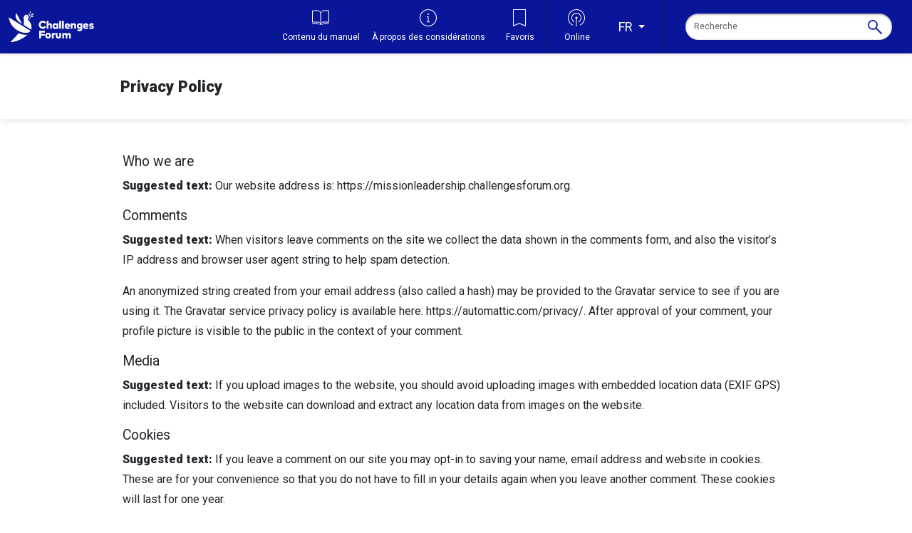

--- FILE ---
content_type: text/html; charset=UTF-8
request_url: https://missionleadership.challengesforum.org/fr/privacy-policy/
body_size: 7283
content:
<!doctype html>
<html lang="fr-FR">
  <head>
  <meta charset="utf-8">
  <meta http-equiv="x-ua-compatible" content="ie=edge">
  <meta name="viewport" content="width=device-width, initial-scale=1, shrink-to-fit=no">
  <meta name="domainUrl" content="https://missionleadership.challengesforum.org/fr/">
  <link rel="apple-touch-icon" sizes="57x57" href="/app-icons/apple-icon-57x57.png">
  <link rel="apple-touch-icon" sizes="60x60" href="/app-icons/apple-icon-60x60.png">
  <link rel="apple-touch-icon" sizes="72x72" href="/app-icons/apple-icon-72x72.png">
  <link rel="apple-touch-icon" sizes="76x76" href="/app-icons/apple-icon-76x76.png">
  <link rel="apple-touch-icon" sizes="114x114" href="/app-icons/apple-icon-114x114.png">
  <link rel="apple-touch-icon" sizes="120x120" href="/app-icons/apple-icon-120x120.png">
  <link rel="apple-touch-icon" sizes="144x144" href="/app-icons/apple-icon-144x144.png">
  <link rel="apple-touch-icon" sizes="152x152" href="/app-icons/apple-icon-152x152.png">
  <link rel="apple-touch-icon" sizes="180x180" href="/app-icons/apple-icon-180x180.png">
  <link rel="icon" type="image/png" sizes="192x192"  href="/app-icons//android-icon-192x192.png">
  <link rel="icon" type="image/png" sizes="32x32" href="/app-icons/favicon-32x32.png">
  <link rel="icon" type="image/png" sizes="96x96" href="/app-icons/favicon-96x96.png">
  <link rel="icon" type="image/png" sizes="16x16" href="/app-icons/favicon-16x16.png">
  <link rel="manifest" href="/manifest.json">
  <meta name="msapplication-TileColor" content="#0a169a">
  <meta name="msapplication-TileImage" content="/app-icons/ms-icon-144x144.png">
  <meta name="theme-color" content="#0a169a">
  <meta name='robots' content='index, follow, max-image-preview:large, max-snippet:-1, max-video-preview:-1' />
<link rel="alternate" hreflang="en" href="https://missionleadership.challengesforum.org/privacy-policy/" />
<link rel="alternate" hreflang="fr" href="https://missionleadership.challengesforum.org/fr/privacy-policy/" />
<link rel="alternate" hreflang="x-default" href="https://missionleadership.challengesforum.org/privacy-policy/" />

	<!-- This site is optimized with the Yoast SEO plugin v26.7 - https://yoast.com/wordpress/plugins/seo/ -->
	<title>Privacy Policy - Mission Leadership</title>
	<link rel="canonical" href="https://missionleadership.challengesforum.org/fr/privacy-policy/" />
	<meta property="og:locale" content="fr_FR" />
	<meta property="og:type" content="article" />
	<meta property="og:title" content="Privacy Policy - Mission Leadership" />
	<meta property="og:description" content="Who we are Suggested text: Our website address is: https://missionleadership.challengesforum.org. Comments Suggested text: When visitors leave comments on the site we collect the data shown in the comments form, and also the visitor’s IP address and browser user agent string to help spam detection. An anonymized string created from your email address (also called a &hellip; A continué" />
	<meta property="og:url" content="https://missionleadership.challengesforum.org/fr/privacy-policy/" />
	<meta property="og:site_name" content="Mission Leadership" />
	<meta name="twitter:card" content="summary_large_image" />
	<meta name="twitter:label1" content="Est. reading time" />
	<meta name="twitter:data1" content="3 minutes" />
	<script type="application/ld+json" class="yoast-schema-graph">{"@context":"https://schema.org","@graph":[{"@type":"WebPage","@id":"https://missionleadership.challengesforum.org/fr/privacy-policy/","url":"https://missionleadership.challengesforum.org/fr/privacy-policy/","name":"Privacy Policy - Mission Leadership","isPartOf":{"@id":"https://missionleadership.challengesforum.org/fr/#website"},"datePublished":"2024-04-19T13:09:28+00:00","breadcrumb":{"@id":"https://missionleadership.challengesforum.org/fr/privacy-policy/#breadcrumb"},"inLanguage":"fr-FR","potentialAction":[{"@type":"ReadAction","target":["https://missionleadership.challengesforum.org/fr/privacy-policy/"]}]},{"@type":"BreadcrumbList","@id":"https://missionleadership.challengesforum.org/fr/privacy-policy/#breadcrumb","itemListElement":[{"@type":"ListItem","position":1,"name":"Home","item":"https://missionleadership.challengesforum.org/fr/"},{"@type":"ListItem","position":2,"name":"Privacy Policy"}]},{"@type":"WebSite","@id":"https://missionleadership.challengesforum.org/fr/#website","url":"https://missionleadership.challengesforum.org/fr/","name":"Mission Leadership","description":"","potentialAction":[{"@type":"SearchAction","target":{"@type":"EntryPoint","urlTemplate":"https://missionleadership.challengesforum.org/fr/?s={search_term_string}"},"query-input":{"@type":"PropertyValueSpecification","valueRequired":true,"valueName":"search_term_string"}}],"inLanguage":"fr-FR"}]}</script>
	<!-- / Yoast SEO plugin. -->


<link rel='dns-prefetch' href='//cdn.jsdelivr.net' />
<link rel='dns-prefetch' href='//fonts.googleapis.com' />
<link rel="alternate" title="oEmbed (JSON)" type="application/json+oembed" href="https://missionleadership.challengesforum.org/fr/wp-json/oembed/1.0/embed?url=https%3A%2F%2Fmissionleadership.challengesforum.org%2Ffr%2Fprivacy-policy%2F" />
<link rel="alternate" title="oEmbed (XML)" type="text/xml+oembed" href="https://missionleadership.challengesforum.org/fr/wp-json/oembed/1.0/embed?url=https%3A%2F%2Fmissionleadership.challengesforum.org%2Ffr%2Fprivacy-policy%2F&#038;format=xml" />
<style id='wp-img-auto-sizes-contain-inline-css' type='text/css'>
img:is([sizes=auto i],[sizes^="auto," i]){contain-intrinsic-size:3000px 1500px}
/*# sourceURL=wp-img-auto-sizes-contain-inline-css */
</style>
<link rel='stylesheet' id='sage/main.css-css' href='https://missionleadership.challengesforum.org/wp-content/themes/challenges-forum/dist/styles/main.css' type='text/css' media='all' />
<link rel='stylesheet' id='sage/fonts-css' href='https://fonts.googleapis.com/css2?family=Merriweather:wght@900&#038;family=Roboto:wght@300;400;700;900&#038;display=swap' type='text/css' media='all' />
<link rel='stylesheet' id='wp-block-heading-css' href='https://missionleadership.challengesforum.org/wp-includes/blocks/heading/style.min.css?ver=6.9' type='text/css' media='all' />
<link rel='stylesheet' id='wp-block-paragraph-css' href='https://missionleadership.challengesforum.org/wp-includes/blocks/paragraph/style.min.css?ver=6.9' type='text/css' media='all' />
<script type="text/javascript" src="https://missionleadership.challengesforum.org/wp-includes/js/jquery/jquery.min.js?ver=3.7.1" id="jquery-core-js"></script>
<script type="text/javascript" src="https://missionleadership.challengesforum.org/wp-includes/js/jquery/jquery-migrate.min.js?ver=3.4.1" id="jquery-migrate-js"></script>
<script type="text/javascript" id="wpml-cookie-js-extra">
/* <![CDATA[ */
var wpml_cookies = {"wp-wpml_current_language":{"value":"fr","expires":1,"path":"/"}};
var wpml_cookies = {"wp-wpml_current_language":{"value":"fr","expires":1,"path":"/"}};
//# sourceURL=wpml-cookie-js-extra
/* ]]> */
</script>
<script type="text/javascript" src="https://missionleadership.challengesforum.org/wp-content/plugins/sitepress-multilingual-cms/res/js/cookies/language-cookie.js?ver=4.5.12" id="wpml-cookie-js"></script>
<link rel="https://api.w.org/" href="https://missionleadership.challengesforum.org/fr/wp-json/" /><link rel="alternate" title="JSON" type="application/json" href="https://missionleadership.challengesforum.org/fr/wp-json/wp/v2/pages/2102" /><meta name="generator" content="WPML ver:4.5.12 stt:1,4;" />
		<link rel="manifest" href="https://missionleadership.challengesforum.org/fr/wp-json/wp/v2/web-app-manifest">
					<meta name="theme-color" content="#fff">
								<meta name="apple-mobile-web-app-capable" content="yes">
				<meta name="mobile-web-app-capable" content="yes">

				<link rel="apple-touch-startup-image" href="https://fbaprodcontent.blob.core.windows.net/missionleadership-prod/2024/09/cropped-favicon-192x192.png">

				<meta name="apple-mobile-web-app-title" content="Mission Lead">
		<meta name="application-name" content="Mission Lead">
		<link rel="icon" href="https://fbaprodcontent.blob.core.windows.net/missionleadership-prod/2024/09/cropped-favicon-32x32.png" sizes="32x32" />
<link rel="icon" href="https://fbaprodcontent.blob.core.windows.net/missionleadership-prod/2024/09/cropped-favicon-192x192.png" sizes="192x192" />
<link rel="apple-touch-icon" href="https://fbaprodcontent.blob.core.windows.net/missionleadership-prod/2024/09/cropped-favicon-180x180.png" />
<meta name="msapplication-TileImage" content="https://fbaprodcontent.blob.core.windows.net/missionleadership-prod/2024/09/cropped-favicon-270x270.png" />
</head>
  <body class="wp-singular page-template-default page page-id-2102 wp-theme-challenges-forumresources privacy-policy app-data index-data singular-data page-data page-2102-data page-privacy-policy-data">
        <header class="banner">
    <div class="visually-hidden-focusable">
      Passer au <a href="#main">contenu</a> ou au <a href="#footer">pied de page</a>
    </div>
    <nav
  role="navigation"
  aria-label="Main"
  aria-labelledby="main-hamburger-button"
  class="navbar-header nav-primary navbar navbar-expand-lg navbar-light shadow-sm fixed-top bg-primary">
  <div class="container-fluid position-relative d-flex">

    <a class="brand" href="https://missionleadership.challengesforum.org/fr/">
      <img loading="lazy" height="45" width="120" src="https://missionleadership.challengesforum.org/wp-content/themes/challenges-forum/dist/images/logo.svg" alt="Mission Leadership" />
    </a>

    <button id="main-hamburger-button"
            class="navbar-toggler shadow-none text-center justify-content-center p-0 border-0 d-flex align-items-center d-lg-none"
            type="button"
            data-bs-toggle="collapse"
            data-bs-target="#navbarSupportedContent"
            aria-controls="navbarSupportedContent"
            aria-expanded="false"
            aria-label="Ouvrir le menu">
      <span class="navbar-toggler-icon d-lg-none"></span>
      <span class="navbar-toggler-text text-decoration-underline">Fermer</span>
    </button>

    <div class="navbar-collapse collapse flex-lg-grow-0" id="navbarSupportedContent">
      <div class="d-flex flex-column flex-lg-row align-items-center">
              <ul id="menu-main-menu" class="navbar-nav me-auto mb-2 mb-md-0 navbar-nav me-auto mb-2 mb-lg-0 order-1 order-lg-0" itemscope itemtype="http://www.schema.org/SiteNavigationElement"><li  id="menu-item-1594" class="icon-handbook menu-item menu-item-type-post_type menu-item-object-page menu-item-1594 nav-item"><a itemprop="url" href="https://missionleadership.challengesforum.org/fr/contenu-du-manuel/" class="nav-link"><span itemprop="name">Contenu du manuel</span></a></li>
<li  id="menu-item-198" class="icon-information menu-item menu-item-type-post_type menu-item-object-page menu-item-198 nav-item"><a itemprop="url" href="https://missionleadership.challengesforum.org/fr/a-propos-des-considerations/" class="nav-link"><span itemprop="name">À propos des considérations</span></a></li>
<li  id="menu-item-135" class="icon-bookmark menu-item menu-item-type-post_type menu-item-object-page menu-item-135 nav-item"><a itemprop="url" href="https://missionleadership.challengesforum.org/fr/favoris/" class="nav-link"><span itemprop="name">Favoris</span></a></li>
<li class="icon-signal online menu-item nav-item pe-none">
                        <a href="#" class="nav-link"><span>En ligne</span></a>
                    </li><li class="menu-item menu-item-has-children dropdown nav-item nav-item-language">
                                    <a href="#" aria-haspopup="true" aria-expanded="false"
                                    class="dropdown-toggle nav-link" data-bs-toggle="dropdown">
                                    <span class="text-uppercase" itemprop="name">fr</span>
                                </a><ul class="dropdown-menu"><li class="menu-item nav-item"><a class="dropdown-item text-uppercase" href="https://missionleadership.challengesforum.org/privacy-policy/">en</a></li></ul></li></ul>
            <form role="search" class="d-flex searchform position-relative  header-form order-0 order-lg-1 ms-xl-3"
      method="get"
      id="searchform"
      action="https://missionleadership.challengesforum.org/fr/">
  <div class="input-group search-top mx-3">
    <input
      class="form-control search-top"
      type="search"
      placeholder="Recherche"
      aria-label="Recherche"
      value=""
      name="s">
    <button class="btn" type="submit" aria-label="Search button">
      <img
        height="24"
        width="24"
                  src="https://missionleadership.challengesforum.org/wp-content/themes/challenges-forum/dist/images/magnifier-blue.svg"
                alt="Search Icon"/>
    </button>
  </div>
</form>
      </div>
    </div>
  </div>
</nav>
</header>
      <div class="wrap" role="document">
    <div class="container-fluid">
      <div class="row">
        <div class="page-header page-header-page bg-white shadow sticky-top d-flex align-items-center">
  <div class="container-fluid ps-0 index-container">
    <div class="row">
      <div class="col">
                  <h1 class="py-2 py-lg-3 my-2 my-lg-3 fw-bolder text-wrap">Privacy Policy</h1>
              </div>
    </div>
  </div>
</div>

        <div class="col-12 index-container mt-5">
                       <h2 class="wp-block-heading">Who we are</h2><p><strong class="privacy-policy-tutorial">Suggested text: </strong>Our website address is: https://missionleadership.challengesforum.org.</p><h2 class="wp-block-heading">Comments</h2><p><strong class="privacy-policy-tutorial">Suggested text: </strong>When visitors leave comments on the site we collect the data shown in the comments form, and also the visitor’s IP address and browser user agent string to help spam detection.</p><p>An anonymized string created from your email address (also called a hash) may be provided to the Gravatar service to see if you are using it. The Gravatar service privacy policy is available here: https://automattic.com/privacy/. After approval of your comment, your profile picture is visible to the public in the context of your comment.</p><h2 class="wp-block-heading">Media</h2><p><strong class="privacy-policy-tutorial">Suggested text: </strong>If you upload images to the website, you should avoid uploading images with embedded location data (EXIF GPS) included. Visitors to the website can download and extract any location data from images on the website.</p><h2 class="wp-block-heading">Cookies</h2><p><strong class="privacy-policy-tutorial">Suggested text: </strong>If you leave a comment on our site you may opt-in to saving your name, email address and website in cookies. These are for your convenience so that you do not have to fill in your details again when you leave another comment. These cookies will last for one year.</p><p>If you visit our login page, we will set a temporary cookie to determine if your browser accepts cookies. This cookie contains no personal data and is discarded when you close your browser.</p><p>When you log in, we will also set up several cookies to save your login information and your screen display choices. Login cookies last for two days, and screen options cookies last for a year. If you select &#8220;Remember Me&#8221;, your login will persist for two weeks. If you log out of your account, the login cookies will be removed.</p><p>If you edit or publish an article, an additional cookie will be saved in your browser. This cookie includes no personal data and simply indicates the post ID of the article you just edited. It expires after 1 day.</p><h2 class="wp-block-heading">Embedded content from other websites</h2><p><strong class="privacy-policy-tutorial">Suggested text: </strong>Articles on this site may include embedded content (e.g. videos, images, articles, etc.). Embedded content from other websites behaves in the exact same way as if the visitor has visited the other website.</p><p>These websites may collect data about you, use cookies, embed additional third-party tracking, and monitor your interaction with that embedded content, including tracking your interaction with the embedded content if you have an account and are logged in to that website.</p><h2 class="wp-block-heading">Who we share your data with</h2><p><strong class="privacy-policy-tutorial">Suggested text: </strong>If you request a password reset, your IP address will be included in the reset email.</p><h2 class="wp-block-heading">How long we retain your data</h2><p><strong class="privacy-policy-tutorial">Suggested text: </strong>If you leave a comment, the comment and its metadata are retained indefinitely. This is so we can recognize and approve any follow-up comments automatically instead of holding them in a moderation queue.</p><p>For users that register on our website (if any), we also store the personal information they provide in their user profile. All users can see, edit, or delete their personal information at any time (except they cannot change their username). Website administrators can also see and edit that information.</p><h2 class="wp-block-heading">What rights you have over your data</h2><p><strong class="privacy-policy-tutorial">Suggested text: </strong>If you have an account on this site, or have left comments, you can request to receive an exported file of the personal data we hold about you, including any data you have provided to us. You can also request that we erase any personal data we hold about you. This does not include any data we are obliged to keep for administrative, legal, or security purposes.</p><h2 class="wp-block-heading">Where we send your data</h2><p><strong class="privacy-policy-tutorial">Suggested text: </strong>Visitor comments may be checked through an automated spam detection service.</p>                  </div>
      </div>
    </div>
  </div>
            <script type="speculationrules">
{"prefetch":[{"source":"document","where":{"and":[{"href_matches":"/fr/*"},{"not":{"href_matches":["/wp-*.php","/wp-admin/*","/missionleadership-prod/*","/wp-content/*","/wp-content/plugins/*","/wp-content/themes/challenges-forum/resources/*","/fr/*\\?(.+)"]}},{"not":{"selector_matches":"a[rel~=\"nofollow\"]"}},{"not":{"selector_matches":".no-prefetch, .no-prefetch a"}}]},"eagerness":"conservative"}]}
</script>
	<script type="module">
		import { Workbox } from "https:\/\/missionleadership.challengesforum.org\/wp-content\/plugins\/pwa\/wp-includes\/js\/workbox-v7.3.0\/workbox-window.prod.js";

		if ( 'serviceWorker' in navigator ) {
			window.wp = window.wp || {};
			window.wp.serviceWorkerWindow = new Workbox(
				"https:\/\/missionleadership.challengesforum.org\/fr\/wp.serviceworker",
				{"scope":"\/fr\/"}			);
			window.wp.serviceWorkerWindow.register();
		}
	</script>
	<style id='global-styles-inline-css' type='text/css'>
:root{--wp--preset--aspect-ratio--square: 1;--wp--preset--aspect-ratio--4-3: 4/3;--wp--preset--aspect-ratio--3-4: 3/4;--wp--preset--aspect-ratio--3-2: 3/2;--wp--preset--aspect-ratio--2-3: 2/3;--wp--preset--aspect-ratio--16-9: 16/9;--wp--preset--aspect-ratio--9-16: 9/16;--wp--preset--color--black: #000000;--wp--preset--color--cyan-bluish-gray: #abb8c3;--wp--preset--color--white: #ffffff;--wp--preset--color--pale-pink: #f78da7;--wp--preset--color--vivid-red: #cf2e2e;--wp--preset--color--luminous-vivid-orange: #ff6900;--wp--preset--color--luminous-vivid-amber: #fcb900;--wp--preset--color--light-green-cyan: #7bdcb5;--wp--preset--color--vivid-green-cyan: #00d084;--wp--preset--color--pale-cyan-blue: #8ed1fc;--wp--preset--color--vivid-cyan-blue: #0693e3;--wp--preset--color--vivid-purple: #9b51e0;--wp--preset--gradient--vivid-cyan-blue-to-vivid-purple: linear-gradient(135deg,rgb(6,147,227) 0%,rgb(155,81,224) 100%);--wp--preset--gradient--light-green-cyan-to-vivid-green-cyan: linear-gradient(135deg,rgb(122,220,180) 0%,rgb(0,208,130) 100%);--wp--preset--gradient--luminous-vivid-amber-to-luminous-vivid-orange: linear-gradient(135deg,rgb(252,185,0) 0%,rgb(255,105,0) 100%);--wp--preset--gradient--luminous-vivid-orange-to-vivid-red: linear-gradient(135deg,rgb(255,105,0) 0%,rgb(207,46,46) 100%);--wp--preset--gradient--very-light-gray-to-cyan-bluish-gray: linear-gradient(135deg,rgb(238,238,238) 0%,rgb(169,184,195) 100%);--wp--preset--gradient--cool-to-warm-spectrum: linear-gradient(135deg,rgb(74,234,220) 0%,rgb(151,120,209) 20%,rgb(207,42,186) 40%,rgb(238,44,130) 60%,rgb(251,105,98) 80%,rgb(254,248,76) 100%);--wp--preset--gradient--blush-light-purple: linear-gradient(135deg,rgb(255,206,236) 0%,rgb(152,150,240) 100%);--wp--preset--gradient--blush-bordeaux: linear-gradient(135deg,rgb(254,205,165) 0%,rgb(254,45,45) 50%,rgb(107,0,62) 100%);--wp--preset--gradient--luminous-dusk: linear-gradient(135deg,rgb(255,203,112) 0%,rgb(199,81,192) 50%,rgb(65,88,208) 100%);--wp--preset--gradient--pale-ocean: linear-gradient(135deg,rgb(255,245,203) 0%,rgb(182,227,212) 50%,rgb(51,167,181) 100%);--wp--preset--gradient--electric-grass: linear-gradient(135deg,rgb(202,248,128) 0%,rgb(113,206,126) 100%);--wp--preset--gradient--midnight: linear-gradient(135deg,rgb(2,3,129) 0%,rgb(40,116,252) 100%);--wp--preset--font-size--small: 13px;--wp--preset--font-size--medium: 20px;--wp--preset--font-size--large: 36px;--wp--preset--font-size--x-large: 42px;--wp--preset--spacing--20: 0.44rem;--wp--preset--spacing--30: 0.67rem;--wp--preset--spacing--40: 1rem;--wp--preset--spacing--50: 1.5rem;--wp--preset--spacing--60: 2.25rem;--wp--preset--spacing--70: 3.38rem;--wp--preset--spacing--80: 5.06rem;--wp--preset--shadow--natural: 6px 6px 9px rgba(0, 0, 0, 0.2);--wp--preset--shadow--deep: 12px 12px 50px rgba(0, 0, 0, 0.4);--wp--preset--shadow--sharp: 6px 6px 0px rgba(0, 0, 0, 0.2);--wp--preset--shadow--outlined: 6px 6px 0px -3px rgb(255, 255, 255), 6px 6px rgb(0, 0, 0);--wp--preset--shadow--crisp: 6px 6px 0px rgb(0, 0, 0);}:where(body) { margin: 0; }.wp-site-blocks > .alignleft { float: left; margin-right: 2em; }.wp-site-blocks > .alignright { float: right; margin-left: 2em; }.wp-site-blocks > .aligncenter { justify-content: center; margin-left: auto; margin-right: auto; }:where(.is-layout-flex){gap: 0.5em;}:where(.is-layout-grid){gap: 0.5em;}.is-layout-flow > .alignleft{float: left;margin-inline-start: 0;margin-inline-end: 2em;}.is-layout-flow > .alignright{float: right;margin-inline-start: 2em;margin-inline-end: 0;}.is-layout-flow > .aligncenter{margin-left: auto !important;margin-right: auto !important;}.is-layout-constrained > .alignleft{float: left;margin-inline-start: 0;margin-inline-end: 2em;}.is-layout-constrained > .alignright{float: right;margin-inline-start: 2em;margin-inline-end: 0;}.is-layout-constrained > .aligncenter{margin-left: auto !important;margin-right: auto !important;}.is-layout-constrained > :where(:not(.alignleft):not(.alignright):not(.alignfull)){margin-left: auto !important;margin-right: auto !important;}body .is-layout-flex{display: flex;}.is-layout-flex{flex-wrap: wrap;align-items: center;}.is-layout-flex > :is(*, div){margin: 0;}body .is-layout-grid{display: grid;}.is-layout-grid > :is(*, div){margin: 0;}body{padding-top: 0px;padding-right: 0px;padding-bottom: 0px;padding-left: 0px;}a:where(:not(.wp-element-button)){text-decoration: underline;}:root :where(.wp-element-button, .wp-block-button__link){background-color: #32373c;border-width: 0;color: #fff;font-family: inherit;font-size: inherit;font-style: inherit;font-weight: inherit;letter-spacing: inherit;line-height: inherit;padding-top: calc(0.667em + 2px);padding-right: calc(1.333em + 2px);padding-bottom: calc(0.667em + 2px);padding-left: calc(1.333em + 2px);text-decoration: none;text-transform: inherit;}.has-black-color{color: var(--wp--preset--color--black) !important;}.has-cyan-bluish-gray-color{color: var(--wp--preset--color--cyan-bluish-gray) !important;}.has-white-color{color: var(--wp--preset--color--white) !important;}.has-pale-pink-color{color: var(--wp--preset--color--pale-pink) !important;}.has-vivid-red-color{color: var(--wp--preset--color--vivid-red) !important;}.has-luminous-vivid-orange-color{color: var(--wp--preset--color--luminous-vivid-orange) !important;}.has-luminous-vivid-amber-color{color: var(--wp--preset--color--luminous-vivid-amber) !important;}.has-light-green-cyan-color{color: var(--wp--preset--color--light-green-cyan) !important;}.has-vivid-green-cyan-color{color: var(--wp--preset--color--vivid-green-cyan) !important;}.has-pale-cyan-blue-color{color: var(--wp--preset--color--pale-cyan-blue) !important;}.has-vivid-cyan-blue-color{color: var(--wp--preset--color--vivid-cyan-blue) !important;}.has-vivid-purple-color{color: var(--wp--preset--color--vivid-purple) !important;}.has-black-background-color{background-color: var(--wp--preset--color--black) !important;}.has-cyan-bluish-gray-background-color{background-color: var(--wp--preset--color--cyan-bluish-gray) !important;}.has-white-background-color{background-color: var(--wp--preset--color--white) !important;}.has-pale-pink-background-color{background-color: var(--wp--preset--color--pale-pink) !important;}.has-vivid-red-background-color{background-color: var(--wp--preset--color--vivid-red) !important;}.has-luminous-vivid-orange-background-color{background-color: var(--wp--preset--color--luminous-vivid-orange) !important;}.has-luminous-vivid-amber-background-color{background-color: var(--wp--preset--color--luminous-vivid-amber) !important;}.has-light-green-cyan-background-color{background-color: var(--wp--preset--color--light-green-cyan) !important;}.has-vivid-green-cyan-background-color{background-color: var(--wp--preset--color--vivid-green-cyan) !important;}.has-pale-cyan-blue-background-color{background-color: var(--wp--preset--color--pale-cyan-blue) !important;}.has-vivid-cyan-blue-background-color{background-color: var(--wp--preset--color--vivid-cyan-blue) !important;}.has-vivid-purple-background-color{background-color: var(--wp--preset--color--vivid-purple) !important;}.has-black-border-color{border-color: var(--wp--preset--color--black) !important;}.has-cyan-bluish-gray-border-color{border-color: var(--wp--preset--color--cyan-bluish-gray) !important;}.has-white-border-color{border-color: var(--wp--preset--color--white) !important;}.has-pale-pink-border-color{border-color: var(--wp--preset--color--pale-pink) !important;}.has-vivid-red-border-color{border-color: var(--wp--preset--color--vivid-red) !important;}.has-luminous-vivid-orange-border-color{border-color: var(--wp--preset--color--luminous-vivid-orange) !important;}.has-luminous-vivid-amber-border-color{border-color: var(--wp--preset--color--luminous-vivid-amber) !important;}.has-light-green-cyan-border-color{border-color: var(--wp--preset--color--light-green-cyan) !important;}.has-vivid-green-cyan-border-color{border-color: var(--wp--preset--color--vivid-green-cyan) !important;}.has-pale-cyan-blue-border-color{border-color: var(--wp--preset--color--pale-cyan-blue) !important;}.has-vivid-cyan-blue-border-color{border-color: var(--wp--preset--color--vivid-cyan-blue) !important;}.has-vivid-purple-border-color{border-color: var(--wp--preset--color--vivid-purple) !important;}.has-vivid-cyan-blue-to-vivid-purple-gradient-background{background: var(--wp--preset--gradient--vivid-cyan-blue-to-vivid-purple) !important;}.has-light-green-cyan-to-vivid-green-cyan-gradient-background{background: var(--wp--preset--gradient--light-green-cyan-to-vivid-green-cyan) !important;}.has-luminous-vivid-amber-to-luminous-vivid-orange-gradient-background{background: var(--wp--preset--gradient--luminous-vivid-amber-to-luminous-vivid-orange) !important;}.has-luminous-vivid-orange-to-vivid-red-gradient-background{background: var(--wp--preset--gradient--luminous-vivid-orange-to-vivid-red) !important;}.has-very-light-gray-to-cyan-bluish-gray-gradient-background{background: var(--wp--preset--gradient--very-light-gray-to-cyan-bluish-gray) !important;}.has-cool-to-warm-spectrum-gradient-background{background: var(--wp--preset--gradient--cool-to-warm-spectrum) !important;}.has-blush-light-purple-gradient-background{background: var(--wp--preset--gradient--blush-light-purple) !important;}.has-blush-bordeaux-gradient-background{background: var(--wp--preset--gradient--blush-bordeaux) !important;}.has-luminous-dusk-gradient-background{background: var(--wp--preset--gradient--luminous-dusk) !important;}.has-pale-ocean-gradient-background{background: var(--wp--preset--gradient--pale-ocean) !important;}.has-electric-grass-gradient-background{background: var(--wp--preset--gradient--electric-grass) !important;}.has-midnight-gradient-background{background: var(--wp--preset--gradient--midnight) !important;}.has-small-font-size{font-size: var(--wp--preset--font-size--small) !important;}.has-medium-font-size{font-size: var(--wp--preset--font-size--medium) !important;}.has-large-font-size{font-size: var(--wp--preset--font-size--large) !important;}.has-x-large-font-size{font-size: var(--wp--preset--font-size--x-large) !important;}
/*# sourceURL=global-styles-inline-css */
</style>
<script type="text/javascript" src="https://missionleadership.challengesforum.org/wp-content/themes/challenges-forum/dist/scripts/main.js" id="sage/main.js-js"></script>
<script type="text/javascript" src="https://cdn.jsdelivr.net/npm/bootstrap@5.1.3/dist/js/bootstrap.bundle.min.js?ver=5.1.3" id="bootstrap-js-js"></script>
<script type="text/javascript" src="https://missionleadership.challengesforum.org/wp-content/themes/challenges-forum/dist/scripts/shortcode-slider.js" id="sage/shortcode-slider.js-js"></script>
  </body>
</html>


--- FILE ---
content_type: text/css
request_url: https://missionleadership.challengesforum.org/wp-content/themes/challenges-forum/dist/styles/main.css
body_size: 72811
content:
/*!
 * Bootstrap  v5.3.8 (https://getbootstrap.com/)
 * Copyright 2011-2025 The Bootstrap Authors
 * Licensed under MIT (https://github.com/twbs/bootstrap/blob/main/LICENSE)
 */:root,[data-bs-theme=light]{--bs-blue: #0d6efd;--bs-indigo: #6610f2;--bs-purple: #6f42c1;--bs-pink: #d63384;--bs-red: #dc3545;--bs-orange: #fd7e14;--bs-yellow: #ffc107;--bs-green: #198754;--bs-teal: #20c997;--bs-cyan: #0dcaf0;--bs-black: #000;--bs-white: #fff;--bs-gray: #6c757d;--bs-gray-dark: #343a40;--bs-gray-100: #f8f9fa;--bs-gray-200: #e9ecef;--bs-gray-300: #dee2e6;--bs-gray-400: #ced4da;--bs-gray-500: #adb5bd;--bs-gray-600: #6c757d;--bs-gray-700: #495057;--bs-gray-800: #343a40;--bs-gray-900: #212529;--bs-primary: #0a169a;--bs-secondary: #001973;--bs-success: #4caf50;--bs-info: #548cbe;--bs-warning: #e8b041;--bs-danger: #d32f2f;--bs-light: #f4f4f5;--bs-dark: #212529;--bs-primary-rgb: 10, 22, 154;--bs-secondary-rgb: 0, 25, 115;--bs-success-rgb: 76, 175, 80;--bs-info-rgb: 84, 140, 190;--bs-warning-rgb: 232, 176, 65;--bs-danger-rgb: 211, 47, 47;--bs-light-rgb: 244, 244, 245;--bs-dark-rgb: 33, 37, 41;--bs-primary-text-emphasis: rgb(4, 8.8, 61.6);--bs-secondary-text-emphasis: #000a2e;--bs-success-text-emphasis: rgb(30.4, 70, 32);--bs-info-text-emphasis: rgb(33.6, 56, 76);--bs-warning-text-emphasis: rgb(92.8, 70.4, 26);--bs-danger-text-emphasis: rgb(84.4, 18.8, 18.8);--bs-light-text-emphasis: #495057;--bs-dark-text-emphasis: #495057;--bs-primary-bg-subtle: rgb(206, 208.4, 234.8);--bs-secondary-bg-subtle: #ccd1e3;--bs-success-bg-subtle: rgb(219.2, 239, 220);--bs-info-bg-subtle: rgb(220.8, 232, 242);--bs-warning-bg-subtle: rgb(250.4, 239.2, 217);--bs-danger-bg-subtle: rgb(246.2, 213.4, 213.4);--bs-light-bg-subtle: rgb(251.5, 252, 252.5);--bs-dark-bg-subtle: #ced4da;--bs-primary-border-subtle: rgb(157, 161.8, 214.6);--bs-secondary-border-subtle: #99a3c7;--bs-success-border-subtle: rgb(183.4, 223, 185);--bs-info-border-subtle: rgb(186.6, 209, 229);--bs-warning-border-subtle: rgb(245.8, 223.4, 179);--bs-danger-border-subtle: rgb(237.4, 171.8, 171.8);--bs-light-border-subtle: #e9ecef;--bs-dark-border-subtle: #adb5bd;--bs-white-rgb: 255, 255, 255;--bs-black-rgb: 0, 0, 0;--bs-font-sans-serif: "Roboto", "Helvetica Neue", "Arial", "Noto Sans", "Liberation Sans", sans-serif;--bs-font-monospace: SFMono-Regular, Menlo, Monaco, Consolas, "Liberation Mono", "Courier New", monospace;--bs-gradient: linear-gradient(180deg, rgba(255, 255, 255, 0.15), rgba(255, 255, 255, 0));--bs-body-font-family: var(--bs-font-sans-serif);--bs-body-font-size:calc(0.775rem + 0.2571428571vw)}@media(min-width: 1400px){:root,[data-bs-theme=light]{--bs-body-font-size:1rem}}:root,[data-bs-theme=light]{--bs-body-font-weight: 400;--bs-body-line-height: 1.5;--bs-body-color: #212529;--bs-body-color-rgb: 33, 37, 41;--bs-body-bg: #fff;--bs-body-bg-rgb: 255, 255, 255;--bs-emphasis-color: #000;--bs-emphasis-color-rgb: 0, 0, 0;--bs-secondary-color: rgba(33, 37, 41, 0.75);--bs-secondary-color-rgb: 33, 37, 41;--bs-secondary-bg: #e9ecef;--bs-secondary-bg-rgb: 233, 236, 239;--bs-tertiary-color: rgba(33, 37, 41, 0.5);--bs-tertiary-color-rgb: 33, 37, 41;--bs-tertiary-bg: #f8f9fa;--bs-tertiary-bg-rgb: 248, 249, 250;--bs-heading-color: inherit;--bs-link-color: #0a169a;--bs-link-color-rgb: 10, 22, 154;--bs-link-decoration: underline;--bs-link-hover-color: rgb(8, 17.6, 123.2);--bs-link-hover-color-rgb: 8, 18, 123;--bs-code-color: #d63384;--bs-highlight-color: #212529;--bs-highlight-bg: rgb(255, 242.6, 205.4);--bs-border-width: 1px;--bs-border-style: solid;--bs-border-color: #dcdcdc;--bs-border-color-translucent: rgba(0, 0, 0, 0.175);--bs-border-radius: 0.313rem;--bs-border-radius-sm: 0.188rem;--bs-border-radius-lg: 0.5rem;--bs-border-radius-xl: 1rem;--bs-border-radius-xxl: 2rem;--bs-border-radius-2xl: var(--bs-border-radius-xxl);--bs-border-radius-pill: 50rem;--bs-box-shadow: 0 2px 10px 0 rgba(0, 0, 0, 0.1);--bs-box-shadow-sm: 0 0.125rem 0.25rem rgba(0, 0, 0, 0.075);--bs-box-shadow-lg: 0 1rem 3rem rgba(0, 0, 0, 0.175);--bs-box-shadow-inset: inset 0 1px 2px rgba(0, 0, 0, 0.075);--bs-focus-ring-width: 0.25rem;--bs-focus-ring-opacity: 0.25;--bs-focus-ring-color: rgba(10, 22, 154, 0.25);--bs-form-valid-color: #4caf50;--bs-form-valid-border-color: #4caf50;--bs-form-invalid-color: #d32f2f;--bs-form-invalid-border-color: #d32f2f}[data-bs-theme=dark]{color-scheme:dark;--bs-body-color: #dee2e6;--bs-body-color-rgb: 222, 226, 230;--bs-body-bg: #212529;--bs-body-bg-rgb: 33, 37, 41;--bs-emphasis-color: #fff;--bs-emphasis-color-rgb: 255, 255, 255;--bs-secondary-color: rgba(222, 226, 230, 0.75);--bs-secondary-color-rgb: 222, 226, 230;--bs-secondary-bg: #343a40;--bs-secondary-bg-rgb: 52, 58, 64;--bs-tertiary-color: rgba(222, 226, 230, 0.5);--bs-tertiary-color-rgb: 222, 226, 230;--bs-tertiary-bg: rgb(42.5, 47.5, 52.5);--bs-tertiary-bg-rgb: 43, 48, 53;--bs-primary-text-emphasis: rgb(108, 115.2, 194.4);--bs-secondary-text-emphasis: #6675ab;--bs-success-text-emphasis: rgb(147.6, 207, 150);--bs-info-text-emphasis: rgb(152.4, 186, 216);--bs-warning-text-emphasis: rgb(241.2, 207.6, 141);--bs-danger-text-emphasis: rgb(228.6, 130.2, 130.2);--bs-light-text-emphasis: #f8f9fa;--bs-dark-text-emphasis: #dee2e6;--bs-primary-bg-subtle: rgb(2, 4.4, 30.8);--bs-secondary-bg-subtle: #000517;--bs-success-bg-subtle: rgb(15.2, 35, 16);--bs-info-bg-subtle: rgb(16.8, 28, 38);--bs-warning-bg-subtle: rgb(46.4, 35.2, 13);--bs-danger-bg-subtle: rgb(42.2, 9.4, 9.4);--bs-light-bg-subtle: #343a40;--bs-dark-bg-subtle: #1a1d20;--bs-primary-border-subtle: rgb(6, 13.2, 92.4);--bs-secondary-border-subtle: #000f45;--bs-success-border-subtle: rgb(45.6, 105, 48);--bs-info-border-subtle: rgb(50.4, 84, 114);--bs-warning-border-subtle: rgb(139.2, 105.6, 39);--bs-danger-border-subtle: rgb(126.6, 28.2, 28.2);--bs-light-border-subtle: #495057;--bs-dark-border-subtle: #343a40;--bs-heading-color: inherit;--bs-link-color: rgb(108, 115.2, 194.4);--bs-link-hover-color: rgb(137.4, 143.16, 206.52);--bs-link-color-rgb: 108, 115, 194;--bs-link-hover-color-rgb: 137, 143, 207;--bs-code-color: rgb(230.4, 132.6, 181.2);--bs-highlight-color: #dee2e6;--bs-highlight-bg: rgb(102, 77.2, 2.8);--bs-border-color: #495057;--bs-border-color-translucent: rgba(255, 255, 255, 0.15);--bs-form-valid-color: rgb(117, 183, 152.4);--bs-form-valid-border-color: rgb(117, 183, 152.4);--bs-form-invalid-color: rgb(234, 133.8, 143.4);--bs-form-invalid-border-color: rgb(234, 133.8, 143.4)}*,*::before,*::after{box-sizing:border-box}@media(prefers-reduced-motion: no-preference){:root{scroll-behavior:smooth}}body{margin:0;font-family:var(--bs-body-font-family);font-size:var(--bs-body-font-size);font-weight:var(--bs-body-font-weight);line-height:var(--bs-body-line-height);color:var(--bs-body-color);text-align:var(--bs-body-text-align);background-color:var(--bs-body-bg);-webkit-text-size-adjust:100%;-webkit-tap-highlight-color:rgba(0,0,0,0)}hr{margin:1rem 0;color:inherit;border:0;border-top:var(--bs-border-width) solid;opacity:.25}h6,.h6,h5,.h5,h4,.h4,h3,.h3,h2,.h2,h1,.h1{margin-top:0;margin-bottom:.5rem;font-weight:500;line-height:1.2;color:var(--bs-heading-color)}h1,.h1{font-size:calc(0.8188rem + 0.7076571429vw)}@media(min-width: 1400px){h1,.h1{font-size:1.438rem}}h2,.h2{font-size:calc(0.8rem + 0.5142857143vw)}@media(min-width: 1400px){h2,.h2{font-size:1.25rem}}h3,.h3{font-size:calc(0.7875rem + 0.3857142857vw)}@media(min-width: 1400px){h3,.h3{font-size:1.125rem}}h4,.h4{font-size:calc(0.775rem + 0.2571428571vw)}@media(min-width: 1400px){h4,.h4{font-size:1rem}}h5,.h5{font-size:calc(0.7688rem + 0.1933714286vw)}@media(min-width: 1400px){h5,.h5{font-size:0.938rem}}h6,.h6{font-size:calc(0.7625rem + 0.1285714286vw)}@media(min-width: 1400px){h6,.h6{font-size:0.875rem}}p{margin-top:0;margin-bottom:1rem}abbr[title]{text-decoration:underline dotted;cursor:help;text-decoration-skip-ink:none}address{margin-bottom:1rem;font-style:normal;line-height:inherit}ol,ul{padding-left:2rem}ol,ul,dl{margin-top:0;margin-bottom:1rem}ol ol,ul ul,ol ul,ul ol{margin-bottom:0}dt{font-weight:700}dd{margin-bottom:.5rem;margin-left:0}blockquote{margin:0 0 1rem}b,strong{font-weight:900}small,.small{font-size:0.875em}mark,.mark{padding:.1875em;color:var(--bs-highlight-color);background-color:var(--bs-highlight-bg)}sub,sup{position:relative;font-size:0.75em;line-height:0;vertical-align:baseline}sub{bottom:-0.25em}sup{top:-0.5em}a{color:rgba(var(--bs-link-color-rgb), var(--bs-link-opacity, 1));text-decoration:underline}a:hover{--bs-link-color-rgb: var(--bs-link-hover-color-rgb)}a:not([href]):not([class]),a:not([href]):not([class]):hover{color:inherit;text-decoration:none}pre,code,kbd,samp{font-family:var(--bs-font-monospace);font-size:1em}pre{display:block;margin-top:0;margin-bottom:1rem;overflow:auto;font-size:0.875em}pre code{font-size:inherit;color:inherit;word-break:normal}code{font-size:0.875em;color:var(--bs-code-color);word-wrap:break-word}a>code{color:inherit}kbd{padding:.1875rem .375rem;font-size:0.875em;color:var(--bs-body-bg);background-color:var(--bs-body-color);border-radius:.188rem}kbd kbd{padding:0;font-size:1em}figure{margin:0 0 1rem}img,svg{vertical-align:middle}table{caption-side:bottom;border-collapse:collapse}caption{padding-top:.5rem;padding-bottom:.5rem;color:var(--bs-secondary-color);text-align:left}th{text-align:inherit;text-align:-webkit-match-parent}thead,tbody,tfoot,tr,td,th{border-color:inherit;border-style:solid;border-width:0}label{display:inline-block}button{border-radius:0}button:focus:not(:focus-visible){outline:0}input,button,select,optgroup,textarea{margin:0;font-family:inherit;font-size:inherit;line-height:inherit}button,select{text-transform:none}[role=button]{cursor:pointer}select{word-wrap:normal}select:disabled{opacity:1}[list]:not([type=date]):not([type=datetime-local]):not([type=month]):not([type=week]):not([type=time])::-webkit-calendar-picker-indicator{display:none !important}button,[type=button],[type=reset],[type=submit]{-webkit-appearance:button}button:not(:disabled),[type=button]:not(:disabled),[type=reset]:not(:disabled),[type=submit]:not(:disabled){cursor:pointer}::-moz-focus-inner{padding:0;border-style:none}textarea{resize:vertical}fieldset{min-width:0;padding:0;margin:0;border:0}legend{float:left;width:100%;padding:0;margin-bottom:.5rem;line-height:inherit;font-size:calc(0.825rem + 0.7714285714vw)}@media(min-width: 1400px){legend{font-size:1.5rem}}legend+*{clear:left}::-webkit-datetime-edit-fields-wrapper,::-webkit-datetime-edit-text,::-webkit-datetime-edit-minute,::-webkit-datetime-edit-hour-field,::-webkit-datetime-edit-day-field,::-webkit-datetime-edit-month-field,::-webkit-datetime-edit-year-field{padding:0}::-webkit-inner-spin-button{height:auto}[type=search]{-webkit-appearance:textfield;outline-offset:-2px}[type=search]::-webkit-search-cancel-button{cursor:pointer;filter:grayscale(1)}::-webkit-search-decoration{-webkit-appearance:none}::-webkit-color-swatch-wrapper{padding:0}::file-selector-button{font:inherit;-webkit-appearance:button}output{display:inline-block}iframe{border:0}summary{display:list-item;cursor:pointer}progress{vertical-align:baseline}[hidden]{display:none !important}.lead{font-size:calc(0.8rem + 0.5142857143vw)}@media(min-width: 1400px){.lead{font-size:1.25rem}}.lead{font-weight:300}.display-1{font-weight:300;line-height:1.2;font-size:calc(1.175rem + 4.3714285714vw)}@media(min-width: 1400px){.display-1{font-size:5rem}}.display-2{font-weight:300;line-height:1.2;font-size:calc(1.125rem + 3.8571428571vw)}@media(min-width: 1400px){.display-2{font-size:4.5rem}}.display-3{font-weight:300;line-height:1.2;font-size:calc(1.075rem + 3.3428571429vw)}@media(min-width: 1400px){.display-3{font-size:4rem}}.display-4{font-weight:300;line-height:1.2;font-size:calc(1.025rem + 2.8285714286vw)}@media(min-width: 1400px){.display-4{font-size:3.5rem}}.display-5{font-weight:300;line-height:1.2;font-size:calc(0.975rem + 2.3142857143vw)}@media(min-width: 1400px){.display-5{font-size:3rem}}.display-6{font-weight:300;line-height:1.2;font-size:calc(0.925rem + 1.8vw)}@media(min-width: 1400px){.display-6{font-size:2.5rem}}.list-unstyled{padding-left:0;list-style:none}.list-inline{padding-left:0;list-style:none}.list-inline-item{display:inline-block}.list-inline-item:not(:last-child){margin-right:.5rem}.initialism{font-size:0.875em;text-transform:uppercase}.blockquote{margin-bottom:1rem;font-size:calc(0.8rem + 0.5142857143vw)}@media(min-width: 1400px){.blockquote{font-size:1.25rem}}.blockquote>:last-child{margin-bottom:0}.blockquote-footer{margin-top:-1rem;margin-bottom:1rem;font-size:0.875em;color:#6c757d}.blockquote-footer::before{content:"\2014\A0"}.img-fluid,.entry-content img,.main img,.wp-caption img,.alignleft,.alignright,.aligncenter,.alignnone{max-width:100%;height:auto}.img-thumbnail{padding:.25rem;background-color:var(--bs-body-bg);border:var(--bs-border-width) solid var(--bs-border-color);border-radius:var(--bs-border-radius);max-width:100%;height:auto}.figure,.wp-caption{display:inline-block}.figure-img,.wp-caption img{margin-bottom:.5rem;line-height:1}.figure-caption,.wp-caption-text{font-size:0.875em;color:var(--bs-secondary-color)}.container,.container-fluid,.container-xxl,.container-xl,.container-lg,.container-md,.container-sm{--bs-gutter-x: 1.5rem;--bs-gutter-y: 0;width:100%;padding-right:calc(var(--bs-gutter-x)*.5);padding-left:calc(var(--bs-gutter-x)*.5);margin-right:auto;margin-left:auto}@media(min-width: 576px){.container-sm,.container{max-width:100%}}@media(min-width: 768px){.container-md,.container-sm,.container{max-width:100%}}@media(min-width: 1024px){.container-lg,.container-md,.container-sm,.container{max-width:100%}}@media(min-width: 1280px){.container-xl,.container-lg,.container-md,.container-sm,.container{max-width:100%}}@media(min-width: 1480px){.container-xxl,.container-xl,.container-lg,.container-md,.container-sm,.container{max-width:100%}}:root{--bs-breakpoint-xs: 0;--bs-breakpoint-sm: 576px;--bs-breakpoint-md: 768px;--bs-breakpoint-lg: 1024px;--bs-breakpoint-xl: 1280px;--bs-breakpoint-xxl: 1480px}.row,.gform_wrapper .gform_fields{--bs-gutter-x: 1.5rem;--bs-gutter-y: 0;display:flex;flex-wrap:wrap;margin-top:calc(-1*var(--bs-gutter-y));margin-right:calc(-0.5*var(--bs-gutter-x));margin-left:calc(-0.5*var(--bs-gutter-x))}.row>*,.gform_wrapper .gform_fields>*{flex-shrink:0;width:100%;max-width:100%;padding-right:calc(var(--bs-gutter-x)*.5);padding-left:calc(var(--bs-gutter-x)*.5);margin-top:var(--bs-gutter-y)}.col{flex:1 0 0}.row-cols-auto>*{flex:0 0 auto;width:auto}.row-cols-1>*{flex:0 0 auto;width:100%}.row-cols-2>*{flex:0 0 auto;width:50%}.row-cols-3>*{flex:0 0 auto;width:33.33333333%}.row-cols-4>*{flex:0 0 auto;width:25%}.row-cols-5>*{flex:0 0 auto;width:20%}.row-cols-6>*{flex:0 0 auto;width:16.66666667%}.col-auto{flex:0 0 auto;width:auto}.col-1{flex:0 0 auto;width:8.33333333%}.col-2{flex:0 0 auto;width:16.66666667%}.col-3{flex:0 0 auto;width:25%}.col-4{flex:0 0 auto;width:33.33333333%}.col-5{flex:0 0 auto;width:41.66666667%}.col-6{flex:0 0 auto;width:50%}.col-7{flex:0 0 auto;width:58.33333333%}.col-8{flex:0 0 auto;width:66.66666667%}.col-9{flex:0 0 auto;width:75%}.col-10{flex:0 0 auto;width:83.33333333%}.col-11{flex:0 0 auto;width:91.66666667%}.col-12{flex:0 0 auto;width:100%}.offset-1{margin-left:8.33333333%}.offset-2{margin-left:16.66666667%}.offset-3{margin-left:25%}.offset-4{margin-left:33.33333333%}.offset-5{margin-left:41.66666667%}.offset-6{margin-left:50%}.offset-7{margin-left:58.33333333%}.offset-8{margin-left:66.66666667%}.offset-9{margin-left:75%}.offset-10{margin-left:83.33333333%}.offset-11{margin-left:91.66666667%}.g-0,.gx-0{--bs-gutter-x: 0}.g-0,.gy-0{--bs-gutter-y: 0}.g-1,.gx-1{--bs-gutter-x: 0.25rem}.g-1,.gy-1{--bs-gutter-y: 0.25rem}.g-2,.gx-2{--bs-gutter-x: 0.5rem}.g-2,.gy-2{--bs-gutter-y: 0.5rem}.g-3,.gform_wrapper .gform_fields,.gx-3{--bs-gutter-x: 1rem}.g-3,.gform_wrapper .gform_fields,.gy-3{--bs-gutter-y: 1rem}.g-4,.gx-4{--bs-gutter-x: 1.5rem}.g-4,.gy-4{--bs-gutter-y: 1.5rem}.g-5,.gx-5{--bs-gutter-x: 3rem}.g-5,.gy-5{--bs-gutter-y: 3rem}@media(min-width: 576px){.col-sm{flex:1 0 0}.row-cols-sm-auto>*{flex:0 0 auto;width:auto}.row-cols-sm-1>*{flex:0 0 auto;width:100%}.row-cols-sm-2>*{flex:0 0 auto;width:50%}.row-cols-sm-3>*{flex:0 0 auto;width:33.33333333%}.row-cols-sm-4>*{flex:0 0 auto;width:25%}.row-cols-sm-5>*{flex:0 0 auto;width:20%}.row-cols-sm-6>*{flex:0 0 auto;width:16.66666667%}.col-sm-auto{flex:0 0 auto;width:auto}.col-sm-1{flex:0 0 auto;width:8.33333333%}.col-sm-2{flex:0 0 auto;width:16.66666667%}.col-sm-3{flex:0 0 auto;width:25%}.col-sm-4{flex:0 0 auto;width:33.33333333%}.col-sm-5{flex:0 0 auto;width:41.66666667%}.col-sm-6{flex:0 0 auto;width:50%}.col-sm-7{flex:0 0 auto;width:58.33333333%}.col-sm-8{flex:0 0 auto;width:66.66666667%}.col-sm-9{flex:0 0 auto;width:75%}.col-sm-10{flex:0 0 auto;width:83.33333333%}.col-sm-11{flex:0 0 auto;width:91.66666667%}.col-sm-12{flex:0 0 auto;width:100%}.offset-sm-0{margin-left:0}.offset-sm-1{margin-left:8.33333333%}.offset-sm-2{margin-left:16.66666667%}.offset-sm-3{margin-left:25%}.offset-sm-4{margin-left:33.33333333%}.offset-sm-5{margin-left:41.66666667%}.offset-sm-6{margin-left:50%}.offset-sm-7{margin-left:58.33333333%}.offset-sm-8{margin-left:66.66666667%}.offset-sm-9{margin-left:75%}.offset-sm-10{margin-left:83.33333333%}.offset-sm-11{margin-left:91.66666667%}.g-sm-0,.gx-sm-0{--bs-gutter-x: 0}.g-sm-0,.gy-sm-0{--bs-gutter-y: 0}.g-sm-1,.gx-sm-1{--bs-gutter-x: 0.25rem}.g-sm-1,.gy-sm-1{--bs-gutter-y: 0.25rem}.g-sm-2,.gx-sm-2{--bs-gutter-x: 0.5rem}.g-sm-2,.gy-sm-2{--bs-gutter-y: 0.5rem}.g-sm-3,.gx-sm-3{--bs-gutter-x: 1rem}.g-sm-3,.gy-sm-3{--bs-gutter-y: 1rem}.g-sm-4,.gx-sm-4{--bs-gutter-x: 1.5rem}.g-sm-4,.gy-sm-4{--bs-gutter-y: 1.5rem}.g-sm-5,.gx-sm-5{--bs-gutter-x: 3rem}.g-sm-5,.gy-sm-5{--bs-gutter-y: 3rem}}@media(min-width: 768px){.col-md{flex:1 0 0}.row-cols-md-auto>*{flex:0 0 auto;width:auto}.row-cols-md-1>*{flex:0 0 auto;width:100%}.row-cols-md-2>*{flex:0 0 auto;width:50%}.row-cols-md-3>*{flex:0 0 auto;width:33.33333333%}.row-cols-md-4>*{flex:0 0 auto;width:25%}.row-cols-md-5>*{flex:0 0 auto;width:20%}.row-cols-md-6>*{flex:0 0 auto;width:16.66666667%}.col-md-auto{flex:0 0 auto;width:auto}.col-md-1{flex:0 0 auto;width:8.33333333%}.col-md-2{flex:0 0 auto;width:16.66666667%}.col-md-3{flex:0 0 auto;width:25%}.col-md-4{flex:0 0 auto;width:33.33333333%}.col-md-5{flex:0 0 auto;width:41.66666667%}.col-md-6{flex:0 0 auto;width:50%}.col-md-7{flex:0 0 auto;width:58.33333333%}.col-md-8{flex:0 0 auto;width:66.66666667%}.col-md-9{flex:0 0 auto;width:75%}.col-md-10{flex:0 0 auto;width:83.33333333%}.col-md-11{flex:0 0 auto;width:91.66666667%}.col-md-12{flex:0 0 auto;width:100%}.offset-md-0{margin-left:0}.offset-md-1{margin-left:8.33333333%}.offset-md-2{margin-left:16.66666667%}.offset-md-3{margin-left:25%}.offset-md-4{margin-left:33.33333333%}.offset-md-5{margin-left:41.66666667%}.offset-md-6{margin-left:50%}.offset-md-7{margin-left:58.33333333%}.offset-md-8{margin-left:66.66666667%}.offset-md-9{margin-left:75%}.offset-md-10{margin-left:83.33333333%}.offset-md-11{margin-left:91.66666667%}.g-md-0,.gx-md-0{--bs-gutter-x: 0}.g-md-0,.gy-md-0{--bs-gutter-y: 0}.g-md-1,.gx-md-1{--bs-gutter-x: 0.25rem}.g-md-1,.gy-md-1{--bs-gutter-y: 0.25rem}.g-md-2,.gx-md-2{--bs-gutter-x: 0.5rem}.g-md-2,.gy-md-2{--bs-gutter-y: 0.5rem}.g-md-3,.gx-md-3{--bs-gutter-x: 1rem}.g-md-3,.gy-md-3{--bs-gutter-y: 1rem}.g-md-4,.gx-md-4{--bs-gutter-x: 1.5rem}.g-md-4,.gy-md-4{--bs-gutter-y: 1.5rem}.g-md-5,.gx-md-5{--bs-gutter-x: 3rem}.g-md-5,.gy-md-5{--bs-gutter-y: 3rem}}@media(min-width: 1024px){.col-lg{flex:1 0 0}.row-cols-lg-auto>*{flex:0 0 auto;width:auto}.row-cols-lg-1>*{flex:0 0 auto;width:100%}.row-cols-lg-2>*{flex:0 0 auto;width:50%}.row-cols-lg-3>*{flex:0 0 auto;width:33.33333333%}.row-cols-lg-4>*{flex:0 0 auto;width:25%}.row-cols-lg-5>*{flex:0 0 auto;width:20%}.row-cols-lg-6>*{flex:0 0 auto;width:16.66666667%}.col-lg-auto{flex:0 0 auto;width:auto}.col-lg-1{flex:0 0 auto;width:8.33333333%}.col-lg-2{flex:0 0 auto;width:16.66666667%}.col-lg-3{flex:0 0 auto;width:25%}.col-lg-4{flex:0 0 auto;width:33.33333333%}.col-lg-5{flex:0 0 auto;width:41.66666667%}.col-lg-6{flex:0 0 auto;width:50%}.col-lg-7{flex:0 0 auto;width:58.33333333%}.col-lg-8{flex:0 0 auto;width:66.66666667%}.col-lg-9{flex:0 0 auto;width:75%}.col-lg-10{flex:0 0 auto;width:83.33333333%}.col-lg-11{flex:0 0 auto;width:91.66666667%}.col-lg-12{flex:0 0 auto;width:100%}.offset-lg-0{margin-left:0}.offset-lg-1{margin-left:8.33333333%}.offset-lg-2{margin-left:16.66666667%}.offset-lg-3{margin-left:25%}.offset-lg-4{margin-left:33.33333333%}.offset-lg-5{margin-left:41.66666667%}.offset-lg-6{margin-left:50%}.offset-lg-7{margin-left:58.33333333%}.offset-lg-8{margin-left:66.66666667%}.offset-lg-9{margin-left:75%}.offset-lg-10{margin-left:83.33333333%}.offset-lg-11{margin-left:91.66666667%}.g-lg-0,.gx-lg-0{--bs-gutter-x: 0}.g-lg-0,.gy-lg-0{--bs-gutter-y: 0}.g-lg-1,.gx-lg-1{--bs-gutter-x: 0.25rem}.g-lg-1,.gy-lg-1{--bs-gutter-y: 0.25rem}.g-lg-2,.gx-lg-2{--bs-gutter-x: 0.5rem}.g-lg-2,.gy-lg-2{--bs-gutter-y: 0.5rem}.g-lg-3,.gx-lg-3{--bs-gutter-x: 1rem}.g-lg-3,.gy-lg-3{--bs-gutter-y: 1rem}.g-lg-4,.gx-lg-4{--bs-gutter-x: 1.5rem}.g-lg-4,.gy-lg-4{--bs-gutter-y: 1.5rem}.g-lg-5,.gx-lg-5{--bs-gutter-x: 3rem}.g-lg-5,.gy-lg-5{--bs-gutter-y: 3rem}}@media(min-width: 1280px){.col-xl{flex:1 0 0}.row-cols-xl-auto>*{flex:0 0 auto;width:auto}.row-cols-xl-1>*{flex:0 0 auto;width:100%}.row-cols-xl-2>*{flex:0 0 auto;width:50%}.row-cols-xl-3>*{flex:0 0 auto;width:33.33333333%}.row-cols-xl-4>*{flex:0 0 auto;width:25%}.row-cols-xl-5>*{flex:0 0 auto;width:20%}.row-cols-xl-6>*{flex:0 0 auto;width:16.66666667%}.col-xl-auto{flex:0 0 auto;width:auto}.col-xl-1{flex:0 0 auto;width:8.33333333%}.col-xl-2{flex:0 0 auto;width:16.66666667%}.col-xl-3{flex:0 0 auto;width:25%}.col-xl-4{flex:0 0 auto;width:33.33333333%}.col-xl-5{flex:0 0 auto;width:41.66666667%}.col-xl-6{flex:0 0 auto;width:50%}.col-xl-7{flex:0 0 auto;width:58.33333333%}.col-xl-8{flex:0 0 auto;width:66.66666667%}.col-xl-9{flex:0 0 auto;width:75%}.col-xl-10{flex:0 0 auto;width:83.33333333%}.col-xl-11{flex:0 0 auto;width:91.66666667%}.col-xl-12{flex:0 0 auto;width:100%}.offset-xl-0{margin-left:0}.offset-xl-1{margin-left:8.33333333%}.offset-xl-2{margin-left:16.66666667%}.offset-xl-3{margin-left:25%}.offset-xl-4{margin-left:33.33333333%}.offset-xl-5{margin-left:41.66666667%}.offset-xl-6{margin-left:50%}.offset-xl-7{margin-left:58.33333333%}.offset-xl-8{margin-left:66.66666667%}.offset-xl-9{margin-left:75%}.offset-xl-10{margin-left:83.33333333%}.offset-xl-11{margin-left:91.66666667%}.g-xl-0,.gx-xl-0{--bs-gutter-x: 0}.g-xl-0,.gy-xl-0{--bs-gutter-y: 0}.g-xl-1,.gx-xl-1{--bs-gutter-x: 0.25rem}.g-xl-1,.gy-xl-1{--bs-gutter-y: 0.25rem}.g-xl-2,.gx-xl-2{--bs-gutter-x: 0.5rem}.g-xl-2,.gy-xl-2{--bs-gutter-y: 0.5rem}.g-xl-3,.gx-xl-3{--bs-gutter-x: 1rem}.g-xl-3,.gy-xl-3{--bs-gutter-y: 1rem}.g-xl-4,.gx-xl-4{--bs-gutter-x: 1.5rem}.g-xl-4,.gy-xl-4{--bs-gutter-y: 1.5rem}.g-xl-5,.gx-xl-5{--bs-gutter-x: 3rem}.g-xl-5,.gy-xl-5{--bs-gutter-y: 3rem}}@media(min-width: 1480px){.col-xxl{flex:1 0 0}.row-cols-xxl-auto>*{flex:0 0 auto;width:auto}.row-cols-xxl-1>*{flex:0 0 auto;width:100%}.row-cols-xxl-2>*{flex:0 0 auto;width:50%}.row-cols-xxl-3>*{flex:0 0 auto;width:33.33333333%}.row-cols-xxl-4>*{flex:0 0 auto;width:25%}.row-cols-xxl-5>*{flex:0 0 auto;width:20%}.row-cols-xxl-6>*{flex:0 0 auto;width:16.66666667%}.col-xxl-auto{flex:0 0 auto;width:auto}.col-xxl-1{flex:0 0 auto;width:8.33333333%}.col-xxl-2{flex:0 0 auto;width:16.66666667%}.col-xxl-3{flex:0 0 auto;width:25%}.col-xxl-4{flex:0 0 auto;width:33.33333333%}.col-xxl-5{flex:0 0 auto;width:41.66666667%}.col-xxl-6{flex:0 0 auto;width:50%}.col-xxl-7{flex:0 0 auto;width:58.33333333%}.col-xxl-8{flex:0 0 auto;width:66.66666667%}.col-xxl-9{flex:0 0 auto;width:75%}.col-xxl-10{flex:0 0 auto;width:83.33333333%}.col-xxl-11{flex:0 0 auto;width:91.66666667%}.col-xxl-12{flex:0 0 auto;width:100%}.offset-xxl-0{margin-left:0}.offset-xxl-1{margin-left:8.33333333%}.offset-xxl-2{margin-left:16.66666667%}.offset-xxl-3{margin-left:25%}.offset-xxl-4{margin-left:33.33333333%}.offset-xxl-5{margin-left:41.66666667%}.offset-xxl-6{margin-left:50%}.offset-xxl-7{margin-left:58.33333333%}.offset-xxl-8{margin-left:66.66666667%}.offset-xxl-9{margin-left:75%}.offset-xxl-10{margin-left:83.33333333%}.offset-xxl-11{margin-left:91.66666667%}.g-xxl-0,.gx-xxl-0{--bs-gutter-x: 0}.g-xxl-0,.gy-xxl-0{--bs-gutter-y: 0}.g-xxl-1,.gx-xxl-1{--bs-gutter-x: 0.25rem}.g-xxl-1,.gy-xxl-1{--bs-gutter-y: 0.25rem}.g-xxl-2,.gx-xxl-2{--bs-gutter-x: 0.5rem}.g-xxl-2,.gy-xxl-2{--bs-gutter-y: 0.5rem}.g-xxl-3,.gx-xxl-3{--bs-gutter-x: 1rem}.g-xxl-3,.gy-xxl-3{--bs-gutter-y: 1rem}.g-xxl-4,.gx-xxl-4{--bs-gutter-x: 1.5rem}.g-xxl-4,.gy-xxl-4{--bs-gutter-y: 1.5rem}.g-xxl-5,.gx-xxl-5{--bs-gutter-x: 3rem}.g-xxl-5,.gy-xxl-5{--bs-gutter-y: 3rem}}.table{--bs-table-color-type: initial;--bs-table-bg-type: initial;--bs-table-color-state: initial;--bs-table-bg-state: initial;--bs-table-color: var(--bs-emphasis-color);--bs-table-bg: var(--bs-body-bg);--bs-table-border-color: var(--bs-border-color);--bs-table-accent-bg: transparent;--bs-table-striped-color: var(--bs-emphasis-color);--bs-table-striped-bg: rgba(var(--bs-emphasis-color-rgb), 0.05);--bs-table-active-color: var(--bs-emphasis-color);--bs-table-active-bg: rgba(var(--bs-emphasis-color-rgb), 0.1);--bs-table-hover-color: var(--bs-emphasis-color);--bs-table-hover-bg: rgba(var(--bs-emphasis-color-rgb), 0.075);width:100%;margin-bottom:1rem;vertical-align:top;border-color:var(--bs-table-border-color)}.table>:not(caption)>*>*{padding:.5rem .5rem;color:var(--bs-table-color-state, var(--bs-table-color-type, var(--bs-table-color)));background-color:var(--bs-table-bg);border-bottom-width:var(--bs-border-width);box-shadow:inset 0 0 0 9999px var(--bs-table-bg-state, var(--bs-table-bg-type, var(--bs-table-accent-bg)))}.table>tbody{vertical-align:inherit}.table>thead{vertical-align:bottom}.table-group-divider{border-top:calc(var(--bs-border-width)*2) solid currentcolor}.caption-top{caption-side:top}.table-sm>:not(caption)>*>*{padding:.25rem .25rem}.table-bordered>:not(caption)>*{border-width:var(--bs-border-width) 0}.table-bordered>:not(caption)>*>*{border-width:0 var(--bs-border-width)}.table-borderless>:not(caption)>*>*{border-bottom-width:0}.table-borderless>:not(:first-child){border-top-width:0}.table-striped>tbody>tr:nth-of-type(odd)>*{--bs-table-color-type: var(--bs-table-striped-color);--bs-table-bg-type: var(--bs-table-striped-bg)}.table-striped-columns>:not(caption)>tr>:nth-child(even){--bs-table-color-type: var(--bs-table-striped-color);--bs-table-bg-type: var(--bs-table-striped-bg)}.table-active{--bs-table-color-state: var(--bs-table-active-color);--bs-table-bg-state: var(--bs-table-active-bg)}.table-hover>tbody>tr:hover>*{--bs-table-color-state: var(--bs-table-hover-color);--bs-table-bg-state: var(--bs-table-hover-bg)}.table-primary{--bs-table-color: #000;--bs-table-bg: rgb(206, 208.4, 234.8);--bs-table-border-color: rgb(164.8, 166.72, 187.84);--bs-table-striped-bg: rgb(195.7, 197.98, 223.06);--bs-table-striped-color: #000;--bs-table-active-bg: rgb(185.4, 187.56, 211.32);--bs-table-active-color: #000;--bs-table-hover-bg: rgb(190.55, 192.77, 217.19);--bs-table-hover-color: #000;color:var(--bs-table-color);border-color:var(--bs-table-border-color)}.table-secondary{--bs-table-color: #000;--bs-table-bg: #ccd1e3;--bs-table-border-color: rgb(163.2, 167.2, 181.6);--bs-table-striped-bg: rgb(193.8, 198.55, 215.65);--bs-table-striped-color: #000;--bs-table-active-bg: rgb(183.6, 188.1, 204.3);--bs-table-active-color: #000;--bs-table-hover-bg: rgb(188.7, 193.325, 209.975);--bs-table-hover-color: #000;color:var(--bs-table-color);border-color:var(--bs-table-border-color)}.table-success{--bs-table-color: #000;--bs-table-bg: rgb(219.2, 239, 220);--bs-table-border-color: rgb(175.36, 191.2, 176);--bs-table-striped-bg: rgb(208.24, 227.05, 209);--bs-table-striped-color: #000;--bs-table-active-bg: rgb(197.28, 215.1, 198);--bs-table-active-color: #000;--bs-table-hover-bg: rgb(202.76, 221.075, 203.5);--bs-table-hover-color: #000;color:var(--bs-table-color);border-color:var(--bs-table-border-color)}.table-info{--bs-table-color: #000;--bs-table-bg: rgb(220.8, 232, 242);--bs-table-border-color: rgb(176.64, 185.6, 193.6);--bs-table-striped-bg: rgb(209.76, 220.4, 229.9);--bs-table-striped-color: #000;--bs-table-active-bg: rgb(198.72, 208.8, 217.8);--bs-table-active-color: #000;--bs-table-hover-bg: rgb(204.24, 214.6, 223.85);--bs-table-hover-color: #000;color:var(--bs-table-color);border-color:var(--bs-table-border-color)}.table-warning{--bs-table-color: #000;--bs-table-bg: rgb(250.4, 239.2, 217);--bs-table-border-color: rgb(200.32, 191.36, 173.6);--bs-table-striped-bg: rgb(237.88, 227.24, 206.15);--bs-table-striped-color: #000;--bs-table-active-bg: rgb(225.36, 215.28, 195.3);--bs-table-active-color: #000;--bs-table-hover-bg: rgb(231.62, 221.26, 200.725);--bs-table-hover-color: #000;color:var(--bs-table-color);border-color:var(--bs-table-border-color)}.table-danger{--bs-table-color: #000;--bs-table-bg: rgb(246.2, 213.4, 213.4);--bs-table-border-color: rgb(196.96, 170.72, 170.72);--bs-table-striped-bg: rgb(233.89, 202.73, 202.73);--bs-table-striped-color: #000;--bs-table-active-bg: rgb(221.58, 192.06, 192.06);--bs-table-active-color: #000;--bs-table-hover-bg: rgb(227.735, 197.395, 197.395);--bs-table-hover-color: #000;color:var(--bs-table-color);border-color:var(--bs-table-border-color)}.table-light{--bs-table-color: #000;--bs-table-bg: #f4f4f5;--bs-table-border-color: rgb(195.2, 195.2, 196);--bs-table-striped-bg: rgb(231.8, 231.8, 232.75);--bs-table-striped-color: #000;--bs-table-active-bg: rgb(219.6, 219.6, 220.5);--bs-table-active-color: #000;--bs-table-hover-bg: rgb(225.7, 225.7, 226.625);--bs-table-hover-color: #000;color:var(--bs-table-color);border-color:var(--bs-table-border-color)}.table-dark{--bs-table-color: #fff;--bs-table-bg: #212529;--bs-table-border-color: rgb(77.4, 80.6, 83.8);--bs-table-striped-bg: rgb(44.1, 47.9, 51.7);--bs-table-striped-color: #fff;--bs-table-active-bg: rgb(55.2, 58.8, 62.4);--bs-table-active-color: #fff;--bs-table-hover-bg: rgb(49.65, 53.35, 57.05);--bs-table-hover-color: #fff;color:var(--bs-table-color);border-color:var(--bs-table-border-color)}.table-responsive{overflow-x:auto;-webkit-overflow-scrolling:touch}@media(max-width: 575.98px){.table-responsive-sm{overflow-x:auto;-webkit-overflow-scrolling:touch}}@media(max-width: 767.98px){.table-responsive-md{overflow-x:auto;-webkit-overflow-scrolling:touch}}@media(max-width: 1023.98px){.table-responsive-lg{overflow-x:auto;-webkit-overflow-scrolling:touch}}@media(max-width: 1279.98px){.table-responsive-xl{overflow-x:auto;-webkit-overflow-scrolling:touch}}@media(max-width: 1479.98px){.table-responsive-xxl{overflow-x:auto;-webkit-overflow-scrolling:touch}}.form-label{margin-bottom:.5rem}.col-form-label{padding-top:calc(0.375rem + var(--bs-border-width));padding-bottom:calc(0.375rem + var(--bs-border-width));margin-bottom:0;font-size:inherit;line-height:1.5}.col-form-label-lg{padding-top:calc(0.5rem + var(--bs-border-width));padding-bottom:calc(0.5rem + var(--bs-border-width));font-size:calc(0.8rem + 0.5142857143vw)}@media(min-width: 1400px){.col-form-label-lg{font-size:1.25rem}}.col-form-label-sm{padding-top:calc(0.25rem + var(--bs-border-width));padding-bottom:calc(0.25rem + var(--bs-border-width));font-size:calc(0.7625rem + 0.1285714286vw)}@media(min-width: 1400px){.col-form-label-sm{font-size:0.875rem}}.form-text{margin-top:.25rem;font-size:0.875em;color:var(--bs-secondary-color)}.form-control,.search-form .search-field{display:block;width:100%;padding:.375rem .75rem;font-size:calc(0.775rem + 0.2571428571vw)}@media(min-width: 1400px){.form-control,.search-form .search-field{font-size:1rem}}.form-control,.search-form .search-field{font-weight:400;line-height:1.5;color:var(--bs-body-color);appearance:none;background-color:var(--bs-body-bg);background-clip:padding-box;border:var(--bs-border-width) solid var(--bs-border-color);border-radius:var(--bs-border-radius);transition:border-color .15s ease-in-out,box-shadow .15s ease-in-out}@media(prefers-reduced-motion: reduce){.form-control,.search-form .search-field{transition:none}}.form-control[type=file],.search-form [type=file].search-field{overflow:hidden}.form-control[type=file]:not(:disabled):not([readonly]),.search-form [type=file].search-field:not(:disabled):not([readonly]){cursor:pointer}.form-control:focus,.search-form .search-field:focus{color:var(--bs-body-color);background-color:var(--bs-body-bg);border-color:rgb(132.5,138.5,204.5);outline:0;box-shadow:0 0 0 .25rem rgba(10,22,154,.25)}.form-control::-webkit-date-and-time-value,.search-form .search-field::-webkit-date-and-time-value{min-width:85px;height:1.5em;margin:0}.form-control::-webkit-datetime-edit,.search-form .search-field::-webkit-datetime-edit{display:block;padding:0}.form-control::placeholder,.search-form .search-field::placeholder{color:var(--bs-secondary-color);opacity:1}.form-control:disabled,.search-form .search-field:disabled{background-color:var(--bs-secondary-bg);opacity:1}.form-control::file-selector-button,.search-form .search-field::file-selector-button{padding:.375rem .75rem;margin:-0.375rem -0.75rem;margin-inline-end:.75rem;color:var(--bs-body-color);background-color:var(--bs-tertiary-bg);pointer-events:none;border-color:inherit;border-style:solid;border-width:0;border-inline-end-width:var(--bs-border-width);border-radius:0;transition:color .15s ease-in-out,background-color .15s ease-in-out,border-color .15s ease-in-out,box-shadow .15s ease-in-out}@media(prefers-reduced-motion: reduce){.form-control::file-selector-button,.search-form .search-field::file-selector-button{transition:none}}.form-control:hover:not(:disabled):not([readonly])::file-selector-button,.search-form .search-field:hover:not(:disabled):not([readonly])::file-selector-button{background-color:var(--bs-secondary-bg)}.form-control-plaintext{display:block;width:100%;padding:.375rem 0;margin-bottom:0;line-height:1.5;color:var(--bs-body-color);background-color:rgba(0,0,0,0);border:solid rgba(0,0,0,0);border-width:var(--bs-border-width) 0}.form-control-plaintext:focus{outline:0}.form-control-plaintext.form-control-sm,.gform_widget textarea.form-control-plaintext,.gform_widget input.form-control-plaintext[type=text],.gform_widget input.form-control-plaintext[type=email],.gform_widget input.form-control-plaintext[type=url],.gform_widget input.form-control-plaintext[type=search],.gform_widget input.form-control-plaintext[type=number],.gform_widget input.form-control-plaintext[type=tel],.form-control-plaintext.form-control-lg{padding-right:0;padding-left:0}.form-control-sm,.gform_widget textarea,.gform_widget input[type=text],.gform_widget input[type=email],.gform_widget input[type=url],.gform_widget input[type=search],.gform_widget input[type=number],.gform_widget input[type=tel]{min-height:calc(1.5em + 0.5rem + calc(var(--bs-border-width) * 2));padding:.25rem .5rem;font-size:calc(0.7625rem + 0.1285714286vw)}@media(min-width: 1400px){.form-control-sm,.gform_widget textarea,.gform_widget input[type=text],.gform_widget input[type=email],.gform_widget input[type=url],.gform_widget input[type=search],.gform_widget input[type=number],.gform_widget input[type=tel]{font-size:0.875rem}}.form-control-sm,.gform_widget textarea,.gform_widget input[type=text],.gform_widget input[type=email],.gform_widget input[type=url],.gform_widget input[type=search],.gform_widget input[type=number],.gform_widget input[type=tel]{border-radius:var(--bs-border-radius-sm)}.form-control-sm::file-selector-button,.gform_widget textarea::file-selector-button,.gform_widget input[type=text]::file-selector-button,.gform_widget input[type=email]::file-selector-button,.gform_widget input[type=url]::file-selector-button,.gform_widget input[type=search]::file-selector-button,.gform_widget input[type=number]::file-selector-button,.gform_widget input[type=tel]::file-selector-button{padding:.25rem .5rem;margin:-0.25rem -0.5rem;margin-inline-end:.5rem}.form-control-lg{min-height:calc(1.5em + 1rem + calc(var(--bs-border-width) * 2));padding:.5rem 1rem;font-size:calc(0.8rem + 0.5142857143vw)}@media(min-width: 1400px){.form-control-lg{font-size:1.25rem}}.form-control-lg{border-radius:var(--bs-border-radius-lg)}.form-control-lg::file-selector-button{padding:.5rem 1rem;margin:-0.5rem -1rem;margin-inline-end:1rem}textarea.form-control,.search-form textarea.search-field{min-height:calc(1.5em + 0.75rem + calc(var(--bs-border-width) * 2))}textarea.form-control-sm,.gform_widget textarea{min-height:calc(1.5em + 0.5rem + calc(var(--bs-border-width) * 2))}textarea.form-control-lg{min-height:calc(1.5em + 1rem + calc(var(--bs-border-width) * 2))}.form-control-color{width:3rem;height:calc(1.5em + 0.75rem + calc(var(--bs-border-width) * 2));padding:.375rem}.form-control-color:not(:disabled):not([readonly]){cursor:pointer}.form-control-color::-moz-color-swatch{border:0 !important;border-radius:var(--bs-border-radius)}.form-control-color::-webkit-color-swatch{border:0 !important;border-radius:var(--bs-border-radius)}.form-control-color.form-control-sm,.gform_widget textarea.form-control-color,.gform_widget input.form-control-color[type=text],.gform_widget input.form-control-color[type=email],.gform_widget input.form-control-color[type=url],.gform_widget input.form-control-color[type=search],.gform_widget input.form-control-color[type=number],.gform_widget input.form-control-color[type=tel]{height:calc(1.5em + 0.5rem + calc(var(--bs-border-width) * 2))}.form-control-color.form-control-lg{height:calc(1.5em + 1rem + calc(var(--bs-border-width) * 2))}.form-select,.gform-theme-datepicker:not(.gform-legacy-datepicker) .ui-datepicker-header .ui-datepicker-month,.gform-theme-datepicker:not(.gform-legacy-datepicker) .ui-datepicker-header .ui-datepicker-year{--bs-form-select-bg-img: url("data:image/svg+xml,%3csvg xmlns='http://www.w3.org/2000/svg' viewBox='0 0 16 16'%3e%3cpath fill='none' stroke='%23343a40' stroke-linecap='round' stroke-linejoin='round' stroke-width='2' d='m2 5 6 6 6-6'/%3e%3c/svg%3e");display:block;width:100%;padding:.375rem 2.25rem .375rem .75rem;font-size:calc(0.775rem + 0.2571428571vw)}@media(min-width: 1400px){.form-select,.gform-theme-datepicker:not(.gform-legacy-datepicker) .ui-datepicker-header .ui-datepicker-month,.gform-theme-datepicker:not(.gform-legacy-datepicker) .ui-datepicker-header .ui-datepicker-year{font-size:1rem}}.form-select,.gform-theme-datepicker:not(.gform-legacy-datepicker) .ui-datepicker-header .ui-datepicker-month,.gform-theme-datepicker:not(.gform-legacy-datepicker) .ui-datepicker-header .ui-datepicker-year{font-weight:400;line-height:1.5;color:var(--bs-body-color);appearance:none;background-color:var(--bs-body-bg);background-image:var(--bs-form-select-bg-img),var(--bs-form-select-bg-icon, none);background-repeat:no-repeat;background-position:right .75rem center;background-size:16px 12px;border:var(--bs-border-width) solid var(--bs-border-color);border-radius:var(--bs-border-radius);transition:border-color .15s ease-in-out,box-shadow .15s ease-in-out}@media(prefers-reduced-motion: reduce){.form-select,.gform-theme-datepicker:not(.gform-legacy-datepicker) .ui-datepicker-header .ui-datepicker-month,.gform-theme-datepicker:not(.gform-legacy-datepicker) .ui-datepicker-header .ui-datepicker-year{transition:none}}.form-select:focus,.gform-theme-datepicker:not(.gform-legacy-datepicker) .ui-datepicker-header .ui-datepicker-month:focus,.gform-theme-datepicker:not(.gform-legacy-datepicker) .ui-datepicker-header .ui-datepicker-year:focus{border-color:rgb(132.5,138.5,204.5);outline:0;box-shadow:0 0 0 .25rem rgba(10,22,154,.25)}.form-select[multiple],.gform-theme-datepicker:not(.gform-legacy-datepicker) .ui-datepicker-header [multiple].ui-datepicker-month,.gform-theme-datepicker:not(.gform-legacy-datepicker) .ui-datepicker-header [multiple].ui-datepicker-year,.form-select[size]:not([size="1"]),.gform-theme-datepicker:not(.gform-legacy-datepicker) .ui-datepicker-header [size].ui-datepicker-month:not([size="1"]),.gform-theme-datepicker:not(.gform-legacy-datepicker) .ui-datepicker-header [size].ui-datepicker-year:not([size="1"]){padding-right:.75rem;background-image:none}.form-select:disabled,.gform-theme-datepicker:not(.gform-legacy-datepicker) .ui-datepicker-header .ui-datepicker-month:disabled,.gform-theme-datepicker:not(.gform-legacy-datepicker) .ui-datepicker-header .ui-datepicker-year:disabled{background-color:var(--bs-secondary-bg)}.form-select:-moz-focusring,.gform-theme-datepicker:not(.gform-legacy-datepicker) .ui-datepicker-header .ui-datepicker-month:-moz-focusring,.gform-theme-datepicker:not(.gform-legacy-datepicker) .ui-datepicker-header .ui-datepicker-year:-moz-focusring{color:rgba(0,0,0,0);text-shadow:0 0 0 var(--bs-body-color)}.form-select-sm,.gform-theme-datepicker:not(.gform-legacy-datepicker) .ui-datepicker-header .ui-datepicker-month,.gform-theme-datepicker:not(.gform-legacy-datepicker) .ui-datepicker-header .ui-datepicker-year{padding-top:.25rem;padding-bottom:.25rem;padding-left:.5rem;font-size:calc(0.7625rem + 0.1285714286vw)}@media(min-width: 1400px){.form-select-sm,.gform-theme-datepicker:not(.gform-legacy-datepicker) .ui-datepicker-header .ui-datepicker-month,.gform-theme-datepicker:not(.gform-legacy-datepicker) .ui-datepicker-header .ui-datepicker-year{font-size:0.875rem}}.form-select-sm,.gform-theme-datepicker:not(.gform-legacy-datepicker) .ui-datepicker-header .ui-datepicker-month,.gform-theme-datepicker:not(.gform-legacy-datepicker) .ui-datepicker-header .ui-datepicker-year{border-radius:var(--bs-border-radius-sm)}.form-select-lg{padding-top:.5rem;padding-bottom:.5rem;padding-left:1rem;font-size:calc(0.8rem + 0.5142857143vw)}@media(min-width: 1400px){.form-select-lg{font-size:1.25rem}}.form-select-lg{border-radius:var(--bs-border-radius-lg)}[data-bs-theme=dark] .form-select,[data-bs-theme=dark] .gform-theme-datepicker:not(.gform-legacy-datepicker) .ui-datepicker-header .ui-datepicker-month,.gform-theme-datepicker:not(.gform-legacy-datepicker) .ui-datepicker-header [data-bs-theme=dark] .ui-datepicker-month,[data-bs-theme=dark] .gform-theme-datepicker:not(.gform-legacy-datepicker) .ui-datepicker-header .ui-datepicker-year,.gform-theme-datepicker:not(.gform-legacy-datepicker) .ui-datepicker-header [data-bs-theme=dark] .ui-datepicker-year{--bs-form-select-bg-img: url("data:image/svg+xml,%3csvg xmlns='http://www.w3.org/2000/svg' viewBox='0 0 16 16'%3e%3cpath fill='none' stroke='%23dee2e6' stroke-linecap='round' stroke-linejoin='round' stroke-width='2' d='m2 5 6 6 6-6'/%3e%3c/svg%3e")}.form-check{display:block;min-height:1.5rem;padding-left:1.5em;margin-bottom:.125rem}.form-check .form-check-input{float:left;margin-left:-1.5em}.form-check-reverse{padding-right:1.5em;padding-left:0;text-align:right}.form-check-reverse .form-check-input{float:right;margin-right:-1.5em;margin-left:0}.form-check-input{--bs-form-check-bg: var(--bs-body-bg);flex-shrink:0;width:1em;height:1em;margin-top:.25em;vertical-align:top;appearance:none;background-color:var(--bs-form-check-bg);background-image:var(--bs-form-check-bg-image);background-repeat:no-repeat;background-position:center;background-size:contain;border:var(--bs-border-width) solid var(--bs-border-color);print-color-adjust:exact}.form-check-input[type=checkbox]{border-radius:.25em}.form-check-input[type=radio]{border-radius:50%}.form-check-input:active{filter:brightness(90%)}.form-check-input:focus{border-color:rgb(132.5,138.5,204.5);outline:0;box-shadow:0 0 0 .25rem rgba(10,22,154,.25)}.form-check-input:checked{background-color:#0a169a;border-color:#0a169a}.form-check-input:checked[type=checkbox]{--bs-form-check-bg-image: url("data:image/svg+xml,%3csvg xmlns='http://www.w3.org/2000/svg' viewBox='0 0 20 20'%3e%3cpath fill='none' stroke='%23fff' stroke-linecap='round' stroke-linejoin='round' stroke-width='3' d='m6 10 3 3 6-6'/%3e%3c/svg%3e")}.form-check-input:checked[type=radio]{--bs-form-check-bg-image: url("data:image/svg+xml,%3csvg xmlns='http://www.w3.org/2000/svg' viewBox='-4 -4 8 8'%3e%3ccircle r='2' fill='%23fff'/%3e%3c/svg%3e")}.form-check-input[type=checkbox]:indeterminate{background-color:#0a169a;border-color:#0a169a;--bs-form-check-bg-image: url("data:image/svg+xml,%3csvg xmlns='http://www.w3.org/2000/svg' viewBox='0 0 20 20'%3e%3cpath fill='none' stroke='%23fff' stroke-linecap='round' stroke-linejoin='round' stroke-width='3' d='M6 10h8'/%3e%3c/svg%3e")}.form-check-input:disabled{pointer-events:none;filter:none;opacity:.5}.form-check-input[disabled]~.form-check-label,.form-check-input:disabled~.form-check-label{cursor:default;opacity:.5}.form-switch{padding-left:2.5em}.form-switch .form-check-input{--bs-form-switch-bg: url("data:image/svg+xml,%3csvg xmlns='http://www.w3.org/2000/svg' viewBox='-4 -4 8 8'%3e%3ccircle r='3' fill='rgba%280, 0, 0, 0.25%29'/%3e%3c/svg%3e");width:2em;margin-left:-2.5em;background-image:var(--bs-form-switch-bg);background-position:left center;border-radius:2em;transition:background-position .15s ease-in-out}@media(prefers-reduced-motion: reduce){.form-switch .form-check-input{transition:none}}.form-switch .form-check-input:focus{--bs-form-switch-bg: url("data:image/svg+xml,%3csvg xmlns='http://www.w3.org/2000/svg' viewBox='-4 -4 8 8'%3e%3ccircle r='3' fill='rgb%28132.5, 138.5, 204.5%29'/%3e%3c/svg%3e")}.form-switch .form-check-input:checked{background-position:right center;--bs-form-switch-bg: url("data:image/svg+xml,%3csvg xmlns='http://www.w3.org/2000/svg' viewBox='-4 -4 8 8'%3e%3ccircle r='3' fill='%23fff'/%3e%3c/svg%3e")}.form-switch.form-check-reverse{padding-right:2.5em;padding-left:0}.form-switch.form-check-reverse .form-check-input{margin-right:-2.5em;margin-left:0}.form-check-inline{display:inline-block;margin-right:1rem}.btn-check{position:absolute;clip:rect(0, 0, 0, 0);pointer-events:none}.btn-check[disabled]+.btn,.gform_wrapper .btn-check[disabled]+.gform_delete_file,.search-form .btn-check[disabled]+.search-submit,.btn-check[disabled]+.form-check-favourite,.btn-check:disabled+.btn,.gform_wrapper .btn-check:disabled+.gform_delete_file,.search-form .btn-check:disabled+.search-submit,.btn-check:disabled+.form-check-favourite{pointer-events:none;filter:none;opacity:.65}[data-bs-theme=dark] .form-switch .form-check-input:not(:checked):not(:focus){--bs-form-switch-bg: url("data:image/svg+xml,%3csvg xmlns='http://www.w3.org/2000/svg' viewBox='-4 -4 8 8'%3e%3ccircle r='3' fill='rgba%28255, 255, 255, 0.25%29'/%3e%3c/svg%3e")}.form-range{width:100%;height:1.5rem;padding:0;appearance:none;background-color:rgba(0,0,0,0)}.form-range:focus{outline:0}.form-range:focus::-webkit-slider-thumb{box-shadow:0 0 0 1px #fff,0 0 0 .25rem rgba(10,22,154,.25)}.form-range:focus::-moz-range-thumb{box-shadow:0 0 0 1px #fff,0 0 0 .25rem rgba(10,22,154,.25)}.form-range::-moz-focus-outer{border:0}.form-range::-webkit-slider-thumb{width:1rem;height:1rem;margin-top:-0.25rem;appearance:none;background-color:#0a169a;border:0;border-radius:1rem;transition:background-color .15s ease-in-out,border-color .15s ease-in-out,box-shadow .15s ease-in-out}@media(prefers-reduced-motion: reduce){.form-range::-webkit-slider-thumb{transition:none}}.form-range::-webkit-slider-thumb:active{background-color:rgb(181.5,185.1,224.7)}.form-range::-webkit-slider-runnable-track{width:100%;height:.5rem;color:rgba(0,0,0,0);cursor:pointer;background-color:var(--bs-secondary-bg);border-color:rgba(0,0,0,0);border-radius:1rem}.form-range::-moz-range-thumb{width:1rem;height:1rem;appearance:none;background-color:#0a169a;border:0;border-radius:1rem;transition:background-color .15s ease-in-out,border-color .15s ease-in-out,box-shadow .15s ease-in-out}@media(prefers-reduced-motion: reduce){.form-range::-moz-range-thumb{transition:none}}.form-range::-moz-range-thumb:active{background-color:rgb(181.5,185.1,224.7)}.form-range::-moz-range-track{width:100%;height:.5rem;color:rgba(0,0,0,0);cursor:pointer;background-color:var(--bs-secondary-bg);border-color:rgba(0,0,0,0);border-radius:1rem}.form-range:disabled{pointer-events:none}.form-range:disabled::-webkit-slider-thumb{background-color:var(--bs-secondary-color)}.form-range:disabled::-moz-range-thumb{background-color:var(--bs-secondary-color)}.form-floating{position:relative}.form-floating>.form-control,.search-form .form-floating>.search-field,.form-floating>.form-control-plaintext,.form-floating>.form-select,.gform-theme-datepicker:not(.gform-legacy-datepicker) .ui-datepicker-header .form-floating>.ui-datepicker-month,.gform-theme-datepicker:not(.gform-legacy-datepicker) .ui-datepicker-header .form-floating>.ui-datepicker-year{height:calc(3.5rem + calc(var(--bs-border-width) * 2));min-height:calc(3.5rem + calc(var(--bs-border-width) * 2));line-height:1.25}.form-floating>label{position:absolute;top:0;left:0;z-index:2;max-width:100%;height:100%;padding:1rem .75rem;overflow:hidden;color:rgba(var(--bs-body-color-rgb), 0.65);text-align:start;text-overflow:ellipsis;white-space:nowrap;pointer-events:none;border:var(--bs-border-width) solid rgba(0,0,0,0);transform-origin:0 0;transition:opacity .1s ease-in-out,transform .1s ease-in-out}@media(prefers-reduced-motion: reduce){.form-floating>label{transition:none}}.form-floating>.form-control,.search-form .form-floating>.search-field,.form-floating>.form-control-plaintext{padding:1rem .75rem}.form-floating>.form-control::placeholder,.search-form .form-floating>.search-field::placeholder,.form-floating>.form-control-plaintext::placeholder{color:rgba(0,0,0,0)}.form-floating>.form-control:focus,.search-form .form-floating>.search-field:focus,.form-floating>.form-control:not(:placeholder-shown),.search-form .form-floating>.search-field:not(:placeholder-shown),.form-floating>.form-control-plaintext:focus,.form-floating>.form-control-plaintext:not(:placeholder-shown){padding-top:1.625rem;padding-bottom:.625rem}.form-floating>.form-control:-webkit-autofill,.search-form .form-floating>.search-field:-webkit-autofill,.form-floating>.form-control-plaintext:-webkit-autofill{padding-top:1.625rem;padding-bottom:.625rem}.form-floating>.form-select,.gform-theme-datepicker:not(.gform-legacy-datepicker) .ui-datepicker-header .form-floating>.ui-datepicker-month,.gform-theme-datepicker:not(.gform-legacy-datepicker) .ui-datepicker-header .form-floating>.ui-datepicker-year{padding-top:1.625rem;padding-bottom:.625rem;padding-left:.75rem}.form-floating>.form-control:focus~label,.search-form .form-floating>.search-field:focus~label,.form-floating>.form-control:not(:placeholder-shown)~label,.search-form .form-floating>.search-field:not(:placeholder-shown)~label,.form-floating>.form-control-plaintext~label,.form-floating>.form-select~label,.gform-theme-datepicker:not(.gform-legacy-datepicker) .ui-datepicker-header .form-floating>.ui-datepicker-month~label,.gform-theme-datepicker:not(.gform-legacy-datepicker) .ui-datepicker-header .form-floating>.ui-datepicker-year~label{transform:scale(0.85) translateY(-0.5rem) translateX(0.15rem)}.form-floating>.form-control:-webkit-autofill~label,.search-form .form-floating>.search-field:-webkit-autofill~label{transform:scale(0.85) translateY(-0.5rem) translateX(0.15rem)}.form-floating>textarea:focus~label::after,.form-floating>textarea:not(:placeholder-shown)~label::after{position:absolute;inset:1rem .375rem;z-index:-1;height:1.5em;content:"";background-color:var(--bs-body-bg);border-radius:var(--bs-border-radius)}.form-floating>textarea:disabled~label::after{background-color:var(--bs-secondary-bg)}.form-floating>.form-control-plaintext~label{border-width:var(--bs-border-width) 0}.form-floating>:disabled~label,.form-floating>.form-control:disabled~label{color:#6c757d}.input-group{position:relative;display:flex;flex-wrap:wrap;align-items:stretch;width:100%}.input-group>.form-control,.search-form .input-group>.search-field,.input-group>.form-select,.gform-theme-datepicker:not(.gform-legacy-datepicker) .ui-datepicker-header .input-group>.ui-datepicker-month,.gform-theme-datepicker:not(.gform-legacy-datepicker) .ui-datepicker-header .input-group>.ui-datepicker-year,.input-group>.form-floating{position:relative;flex:1 1 auto;width:1%;min-width:0}.input-group>.form-control:focus,.search-form .input-group>.search-field:focus,.input-group>.form-select:focus,.gform-theme-datepicker:not(.gform-legacy-datepicker) .ui-datepicker-header .input-group>.ui-datepicker-month:focus,.gform-theme-datepicker:not(.gform-legacy-datepicker) .ui-datepicker-header .input-group>.ui-datepicker-year:focus,.input-group>.form-floating:focus-within{z-index:5}.input-group .btn,.input-group .gform_wrapper .gform_delete_file,.gform_wrapper .input-group .gform_delete_file,.input-group .search-form .search-submit,.search-form .input-group .search-submit,.input-group .form-check-favourite{position:relative;z-index:2}.input-group .btn:focus,.input-group .gform_wrapper .gform_delete_file:focus,.gform_wrapper .input-group .gform_delete_file:focus,.input-group .search-form .search-submit:focus,.search-form .input-group .search-submit:focus,.input-group .form-check-favourite:focus{z-index:5}.input-group-text{display:flex;align-items:center;padding:.375rem .75rem;font-size:calc(0.775rem + 0.2571428571vw)}@media(min-width: 1400px){.input-group-text{font-size:1rem}}.input-group-text{font-weight:400;line-height:1.5;color:var(--bs-body-color);text-align:center;white-space:nowrap;background-color:var(--bs-tertiary-bg);border:var(--bs-border-width) solid var(--bs-border-color);border-radius:var(--bs-border-radius)}.input-group-lg>.form-control,.search-form .input-group-lg>.search-field,.input-group-lg>.form-select,.gform-theme-datepicker:not(.gform-legacy-datepicker) .ui-datepicker-header .input-group-lg>.ui-datepicker-month,.gform-theme-datepicker:not(.gform-legacy-datepicker) .ui-datepicker-header .input-group-lg>.ui-datepicker-year,.input-group-lg>.input-group-text,.input-group-lg>.btn,.gform_wrapper .input-group-lg>.gform_delete_file,.search-form .input-group-lg>.search-submit,.input-group-lg>.form-check-favourite{padding:.5rem 1rem;font-size:calc(0.8rem + 0.5142857143vw)}@media(min-width: 1400px){.input-group-lg>.form-control,.search-form .input-group-lg>.search-field,.input-group-lg>.form-select,.gform-theme-datepicker:not(.gform-legacy-datepicker) .ui-datepicker-header .input-group-lg>.ui-datepicker-month,.gform-theme-datepicker:not(.gform-legacy-datepicker) .ui-datepicker-header .input-group-lg>.ui-datepicker-year,.input-group-lg>.input-group-text,.input-group-lg>.btn,.gform_wrapper .input-group-lg>.gform_delete_file,.search-form .input-group-lg>.search-submit,.input-group-lg>.form-check-favourite{font-size:1.25rem}}.input-group-lg>.form-control,.search-form .input-group-lg>.search-field,.input-group-lg>.form-select,.gform-theme-datepicker:not(.gform-legacy-datepicker) .ui-datepicker-header .input-group-lg>.ui-datepicker-month,.gform-theme-datepicker:not(.gform-legacy-datepicker) .ui-datepicker-header .input-group-lg>.ui-datepicker-year,.input-group-lg>.input-group-text,.input-group-lg>.btn,.gform_wrapper .input-group-lg>.gform_delete_file,.search-form .input-group-lg>.search-submit,.input-group-lg>.form-check-favourite{border-radius:var(--bs-border-radius-lg)}.input-group-sm>.form-control,.search-form .input-group-sm>.search-field,.input-group-sm>.form-select,.gform-theme-datepicker:not(.gform-legacy-datepicker) .ui-datepicker-header .input-group-sm>.ui-datepicker-month,.gform-theme-datepicker:not(.gform-legacy-datepicker) .ui-datepicker-header .input-group-sm>.ui-datepicker-year,.input-group-sm>.input-group-text,.input-group-sm>.btn,.gform_wrapper .input-group-sm>.gform_delete_file,.search-form .input-group-sm>.search-submit,.input-group-sm>.form-check-favourite{padding:.25rem .5rem;font-size:calc(0.7625rem + 0.1285714286vw)}@media(min-width: 1400px){.input-group-sm>.form-control,.search-form .input-group-sm>.search-field,.input-group-sm>.form-select,.gform-theme-datepicker:not(.gform-legacy-datepicker) .ui-datepicker-header .input-group-sm>.ui-datepicker-month,.gform-theme-datepicker:not(.gform-legacy-datepicker) .ui-datepicker-header .input-group-sm>.ui-datepicker-year,.input-group-sm>.input-group-text,.input-group-sm>.btn,.gform_wrapper .input-group-sm>.gform_delete_file,.search-form .input-group-sm>.search-submit,.input-group-sm>.form-check-favourite{font-size:0.875rem}}.input-group-sm>.form-control,.search-form .input-group-sm>.search-field,.input-group-sm>.form-select,.gform-theme-datepicker:not(.gform-legacy-datepicker) .ui-datepicker-header .input-group-sm>.ui-datepicker-month,.gform-theme-datepicker:not(.gform-legacy-datepicker) .ui-datepicker-header .input-group-sm>.ui-datepicker-year,.input-group-sm>.input-group-text,.input-group-sm>.btn,.gform_wrapper .input-group-sm>.gform_delete_file,.search-form .input-group-sm>.search-submit,.input-group-sm>.form-check-favourite{border-radius:var(--bs-border-radius-sm)}.input-group-lg>.form-select,.gform-theme-datepicker:not(.gform-legacy-datepicker) .ui-datepicker-header .input-group-lg>.ui-datepicker-month,.gform-theme-datepicker:not(.gform-legacy-datepicker) .ui-datepicker-header .input-group-lg>.ui-datepicker-year,.input-group-sm>.form-select,.gform-theme-datepicker:not(.gform-legacy-datepicker) .ui-datepicker-header .input-group-sm>.ui-datepicker-month,.gform-theme-datepicker:not(.gform-legacy-datepicker) .ui-datepicker-header .input-group-sm>.ui-datepicker-year{padding-right:3rem}.input-group:not(.has-validation)>:not(:last-child):not(.dropdown-toggle):not(.dropdown-menu):not(.form-floating),.input-group:not(.has-validation)>.dropdown-toggle:nth-last-child(n+3),.input-group:not(.has-validation)>.form-floating:not(:last-child)>.form-control,.search-form .input-group:not(.has-validation)>.form-floating:not(:last-child)>.search-field,.input-group:not(.has-validation)>.form-floating:not(:last-child)>.form-select,.gform-theme-datepicker:not(.gform-legacy-datepicker) .ui-datepicker-header .input-group:not(.has-validation)>.form-floating:not(:last-child)>.ui-datepicker-month,.gform-theme-datepicker:not(.gform-legacy-datepicker) .ui-datepicker-header .input-group:not(.has-validation)>.form-floating:not(:last-child)>.ui-datepicker-year{border-top-right-radius:0;border-bottom-right-radius:0}.input-group.has-validation>:nth-last-child(n+3):not(.dropdown-toggle):not(.dropdown-menu):not(.form-floating),.input-group.has-validation>.dropdown-toggle:nth-last-child(n+4),.input-group.has-validation>.form-floating:nth-last-child(n+3)>.form-control,.search-form .input-group.has-validation>.form-floating:nth-last-child(n+3)>.search-field,.input-group.has-validation>.form-floating:nth-last-child(n+3)>.form-select,.gform-theme-datepicker:not(.gform-legacy-datepicker) .ui-datepicker-header .input-group.has-validation>.form-floating:nth-last-child(n+3)>.ui-datepicker-month,.gform-theme-datepicker:not(.gform-legacy-datepicker) .ui-datepicker-header .input-group.has-validation>.form-floating:nth-last-child(n+3)>.ui-datepicker-year{border-top-right-radius:0;border-bottom-right-radius:0}.input-group>:not(:first-child):not(.dropdown-menu):not(.valid-tooltip):not(.valid-feedback):not(.invalid-tooltip):not(.invalid-feedback){margin-left:calc(-1*var(--bs-border-width));border-top-left-radius:0;border-bottom-left-radius:0}.input-group>.form-floating:not(:first-child)>.form-control,.search-form .input-group>.form-floating:not(:first-child)>.search-field,.input-group>.form-floating:not(:first-child)>.form-select,.gform-theme-datepicker:not(.gform-legacy-datepicker) .ui-datepicker-header .input-group>.form-floating:not(:first-child)>.ui-datepicker-month,.gform-theme-datepicker:not(.gform-legacy-datepicker) .ui-datepicker-header .input-group>.form-floating:not(:first-child)>.ui-datepicker-year{border-top-left-radius:0;border-bottom-left-radius:0}.valid-feedback{display:none;width:100%;margin-top:.25rem;font-size:0.875em;color:var(--bs-form-valid-color)}.valid-tooltip{position:absolute;top:100%;z-index:5;display:none;max-width:100%;padding:.25rem .5rem;margin-top:.1rem;font-size:calc(0.7625rem + 0.1285714286vw)}@media(min-width: 1400px){.valid-tooltip{font-size:0.875rem}}.valid-tooltip{color:#fff;background-color:var(--bs-success);border-radius:var(--bs-border-radius)}.was-validated :valid~.valid-feedback,.was-validated :valid~.valid-tooltip,.is-valid~.valid-feedback,.is-valid~.valid-tooltip{display:block}.was-validated .form-control:valid,.was-validated .search-form .search-field:valid,.search-form .was-validated .search-field:valid,.form-control.is-valid,.search-form .is-valid.search-field{border-color:var(--bs-form-valid-border-color);padding-right:calc(1.5em + 0.75rem);background-image:url("data:image/svg+xml,%3csvg xmlns='http://www.w3.org/2000/svg' viewBox='0 0 8 8'%3e%3cpath fill='%234caf50' d='M2.3 6.73.6 4.53c-.4-1.04.46-1.4 1.1-.8l1.1 1.4 3.4-3.8c.6-.63 1.6-.27 1.2.7l-4 4.6c-.43.5-.8.4-1.1.1'/%3e%3c/svg%3e");background-repeat:no-repeat;background-position:right calc(0.375em + 0.1875rem) center;background-size:calc(0.75em + 0.375rem) calc(0.75em + 0.375rem)}.was-validated .form-control:valid:focus,.was-validated .search-form .search-field:valid:focus,.search-form .was-validated .search-field:valid:focus,.form-control.is-valid:focus,.search-form .is-valid.search-field:focus{border-color:var(--bs-form-valid-border-color);box-shadow:0 0 0 .25rem rgba(var(--bs-success-rgb), 0.25)}.was-validated textarea.form-control:valid,.was-validated .search-form textarea.search-field:valid,.search-form .was-validated textarea.search-field:valid,textarea.form-control.is-valid,.search-form textarea.is-valid.search-field{padding-right:calc(1.5em + 0.75rem);background-position:top calc(0.375em + 0.1875rem) right calc(0.375em + 0.1875rem)}.was-validated .form-select:valid,.was-validated .gform-theme-datepicker:not(.gform-legacy-datepicker) .ui-datepicker-header .ui-datepicker-month:valid,.gform-theme-datepicker:not(.gform-legacy-datepicker) .ui-datepicker-header .was-validated .ui-datepicker-month:valid,.was-validated .gform-theme-datepicker:not(.gform-legacy-datepicker) .ui-datepicker-header .ui-datepicker-year:valid,.gform-theme-datepicker:not(.gform-legacy-datepicker) .ui-datepicker-header .was-validated .ui-datepicker-year:valid,.form-select.is-valid,.gform-theme-datepicker:not(.gform-legacy-datepicker) .ui-datepicker-header .is-valid.ui-datepicker-month,.gform-theme-datepicker:not(.gform-legacy-datepicker) .ui-datepicker-header .is-valid.ui-datepicker-year{border-color:var(--bs-form-valid-border-color)}.was-validated .form-select:valid:not([multiple]):not([size]),.was-validated .gform-theme-datepicker:not(.gform-legacy-datepicker) .ui-datepicker-header .ui-datepicker-month:valid:not([multiple]):not([size]),.gform-theme-datepicker:not(.gform-legacy-datepicker) .ui-datepicker-header .was-validated .ui-datepicker-month:valid:not([multiple]):not([size]),.was-validated .gform-theme-datepicker:not(.gform-legacy-datepicker) .ui-datepicker-header .ui-datepicker-year:valid:not([multiple]):not([size]),.gform-theme-datepicker:not(.gform-legacy-datepicker) .ui-datepicker-header .was-validated .ui-datepicker-year:valid:not([multiple]):not([size]),.was-validated .form-select:valid:not([multiple])[size="1"],.was-validated .gform-theme-datepicker:not(.gform-legacy-datepicker) .ui-datepicker-header .ui-datepicker-month:valid:not([multiple])[size="1"],.gform-theme-datepicker:not(.gform-legacy-datepicker) .ui-datepicker-header .was-validated .ui-datepicker-month:valid:not([multiple])[size="1"],.was-validated .gform-theme-datepicker:not(.gform-legacy-datepicker) .ui-datepicker-header .ui-datepicker-year:valid:not([multiple])[size="1"],.gform-theme-datepicker:not(.gform-legacy-datepicker) .ui-datepicker-header .was-validated .ui-datepicker-year:valid:not([multiple])[size="1"],.form-select.is-valid:not([multiple]):not([size]),.gform-theme-datepicker:not(.gform-legacy-datepicker) .ui-datepicker-header .is-valid.ui-datepicker-month:not([multiple]):not([size]),.gform-theme-datepicker:not(.gform-legacy-datepicker) .ui-datepicker-header .is-valid.ui-datepicker-year:not([multiple]):not([size]),.form-select.is-valid:not([multiple])[size="1"],.gform-theme-datepicker:not(.gform-legacy-datepicker) .ui-datepicker-header .is-valid.ui-datepicker-month:not([multiple])[size="1"],.gform-theme-datepicker:not(.gform-legacy-datepicker) .ui-datepicker-header .is-valid.ui-datepicker-year:not([multiple])[size="1"]{--bs-form-select-bg-icon: url("data:image/svg+xml,%3csvg xmlns='http://www.w3.org/2000/svg' viewBox='0 0 8 8'%3e%3cpath fill='%234caf50' d='M2.3 6.73.6 4.53c-.4-1.04.46-1.4 1.1-.8l1.1 1.4 3.4-3.8c.6-.63 1.6-.27 1.2.7l-4 4.6c-.43.5-.8.4-1.1.1'/%3e%3c/svg%3e");padding-right:4.125rem;background-position:right .75rem center,center right 2.25rem;background-size:16px 12px,calc(0.75em + 0.375rem) calc(0.75em + 0.375rem)}.was-validated .form-select:valid:focus,.was-validated .gform-theme-datepicker:not(.gform-legacy-datepicker) .ui-datepicker-header .ui-datepicker-month:valid:focus,.gform-theme-datepicker:not(.gform-legacy-datepicker) .ui-datepicker-header .was-validated .ui-datepicker-month:valid:focus,.was-validated .gform-theme-datepicker:not(.gform-legacy-datepicker) .ui-datepicker-header .ui-datepicker-year:valid:focus,.gform-theme-datepicker:not(.gform-legacy-datepicker) .ui-datepicker-header .was-validated .ui-datepicker-year:valid:focus,.form-select.is-valid:focus,.gform-theme-datepicker:not(.gform-legacy-datepicker) .ui-datepicker-header .is-valid.ui-datepicker-month:focus,.gform-theme-datepicker:not(.gform-legacy-datepicker) .ui-datepicker-header .is-valid.ui-datepicker-year:focus{border-color:var(--bs-form-valid-border-color);box-shadow:0 0 0 .25rem rgba(var(--bs-success-rgb), 0.25)}.was-validated .form-control-color:valid,.form-control-color.is-valid{width:calc(3rem + calc(1.5em + 0.75rem))}.was-validated .form-check-input:valid,.form-check-input.is-valid{border-color:var(--bs-form-valid-border-color)}.was-validated .form-check-input:valid:checked,.form-check-input.is-valid:checked{background-color:var(--bs-form-valid-color)}.was-validated .form-check-input:valid:focus,.form-check-input.is-valid:focus{box-shadow:0 0 0 .25rem rgba(var(--bs-success-rgb), 0.25)}.was-validated .form-check-input:valid~.form-check-label,.form-check-input.is-valid~.form-check-label{color:var(--bs-form-valid-color)}.form-check-inline .form-check-input~.valid-feedback{margin-left:.5em}.was-validated .input-group>.form-control:not(:focus):valid,.was-validated .search-form .input-group>.search-field:not(:focus):valid,.search-form .was-validated .input-group>.search-field:not(:focus):valid,.input-group>.form-control:not(:focus).is-valid,.search-form .input-group>.search-field:not(:focus).is-valid,.was-validated .input-group>.form-select:not(:focus):valid,.was-validated .gform-theme-datepicker:not(.gform-legacy-datepicker) .ui-datepicker-header .input-group>.ui-datepicker-month:not(:focus):valid,.gform-theme-datepicker:not(.gform-legacy-datepicker) .ui-datepicker-header .was-validated .input-group>.ui-datepicker-month:not(:focus):valid,.was-validated .gform-theme-datepicker:not(.gform-legacy-datepicker) .ui-datepicker-header .input-group>.ui-datepicker-year:not(:focus):valid,.gform-theme-datepicker:not(.gform-legacy-datepicker) .ui-datepicker-header .was-validated .input-group>.ui-datepicker-year:not(:focus):valid,.input-group>.form-select:not(:focus).is-valid,.gform-theme-datepicker:not(.gform-legacy-datepicker) .ui-datepicker-header .input-group>.ui-datepicker-month:not(:focus).is-valid,.gform-theme-datepicker:not(.gform-legacy-datepicker) .ui-datepicker-header .input-group>.ui-datepicker-year:not(:focus).is-valid,.was-validated .input-group>.form-floating:not(:focus-within):valid,.input-group>.form-floating:not(:focus-within).is-valid{z-index:3}.invalid-feedback{display:none;width:100%;margin-top:.25rem;font-size:0.875em;color:var(--bs-form-invalid-color)}.invalid-tooltip{position:absolute;top:100%;z-index:5;display:none;max-width:100%;padding:.25rem .5rem;margin-top:.1rem;font-size:calc(0.7625rem + 0.1285714286vw)}@media(min-width: 1400px){.invalid-tooltip{font-size:0.875rem}}.invalid-tooltip{color:#fff;background-color:var(--bs-danger);border-radius:var(--bs-border-radius)}.was-validated :invalid~.invalid-feedback,.was-validated :invalid~.invalid-tooltip,.is-invalid~.invalid-feedback,.is-invalid~.invalid-tooltip{display:block}.was-validated .form-control:invalid,.was-validated .search-form .search-field:invalid,.search-form .was-validated .search-field:invalid,.form-control.is-invalid,.search-form .is-invalid.search-field{border-color:var(--bs-form-invalid-border-color);padding-right:calc(1.5em + 0.75rem);background-image:url("data:image/svg+xml,%3csvg xmlns='http://www.w3.org/2000/svg' viewBox='0 0 12 12' width='12' height='12' fill='none' stroke='%23d32f2f'%3e%3ccircle cx='6' cy='6' r='4.5'/%3e%3cpath stroke-linejoin='round' d='M5.8 3.6h.4L6 6.5z'/%3e%3ccircle cx='6' cy='8.2' r='.6' fill='%23d32f2f' stroke='none'/%3e%3c/svg%3e");background-repeat:no-repeat;background-position:right calc(0.375em + 0.1875rem) center;background-size:calc(0.75em + 0.375rem) calc(0.75em + 0.375rem)}.was-validated .form-control:invalid:focus,.was-validated .search-form .search-field:invalid:focus,.search-form .was-validated .search-field:invalid:focus,.form-control.is-invalid:focus,.search-form .is-invalid.search-field:focus{border-color:var(--bs-form-invalid-border-color);box-shadow:0 0 0 .25rem rgba(var(--bs-danger-rgb), 0.25)}.was-validated textarea.form-control:invalid,.was-validated .search-form textarea.search-field:invalid,.search-form .was-validated textarea.search-field:invalid,textarea.form-control.is-invalid,.search-form textarea.is-invalid.search-field{padding-right:calc(1.5em + 0.75rem);background-position:top calc(0.375em + 0.1875rem) right calc(0.375em + 0.1875rem)}.was-validated .form-select:invalid,.was-validated .gform-theme-datepicker:not(.gform-legacy-datepicker) .ui-datepicker-header .ui-datepicker-month:invalid,.gform-theme-datepicker:not(.gform-legacy-datepicker) .ui-datepicker-header .was-validated .ui-datepicker-month:invalid,.was-validated .gform-theme-datepicker:not(.gform-legacy-datepicker) .ui-datepicker-header .ui-datepicker-year:invalid,.gform-theme-datepicker:not(.gform-legacy-datepicker) .ui-datepicker-header .was-validated .ui-datepicker-year:invalid,.form-select.is-invalid,.gform-theme-datepicker:not(.gform-legacy-datepicker) .ui-datepicker-header .is-invalid.ui-datepicker-month,.gform-theme-datepicker:not(.gform-legacy-datepicker) .ui-datepicker-header .is-invalid.ui-datepicker-year{border-color:var(--bs-form-invalid-border-color)}.was-validated .form-select:invalid:not([multiple]):not([size]),.was-validated .gform-theme-datepicker:not(.gform-legacy-datepicker) .ui-datepicker-header .ui-datepicker-month:invalid:not([multiple]):not([size]),.gform-theme-datepicker:not(.gform-legacy-datepicker) .ui-datepicker-header .was-validated .ui-datepicker-month:invalid:not([multiple]):not([size]),.was-validated .gform-theme-datepicker:not(.gform-legacy-datepicker) .ui-datepicker-header .ui-datepicker-year:invalid:not([multiple]):not([size]),.gform-theme-datepicker:not(.gform-legacy-datepicker) .ui-datepicker-header .was-validated .ui-datepicker-year:invalid:not([multiple]):not([size]),.was-validated .form-select:invalid:not([multiple])[size="1"],.was-validated .gform-theme-datepicker:not(.gform-legacy-datepicker) .ui-datepicker-header .ui-datepicker-month:invalid:not([multiple])[size="1"],.gform-theme-datepicker:not(.gform-legacy-datepicker) .ui-datepicker-header .was-validated .ui-datepicker-month:invalid:not([multiple])[size="1"],.was-validated .gform-theme-datepicker:not(.gform-legacy-datepicker) .ui-datepicker-header .ui-datepicker-year:invalid:not([multiple])[size="1"],.gform-theme-datepicker:not(.gform-legacy-datepicker) .ui-datepicker-header .was-validated .ui-datepicker-year:invalid:not([multiple])[size="1"],.form-select.is-invalid:not([multiple]):not([size]),.gform-theme-datepicker:not(.gform-legacy-datepicker) .ui-datepicker-header .is-invalid.ui-datepicker-month:not([multiple]):not([size]),.gform-theme-datepicker:not(.gform-legacy-datepicker) .ui-datepicker-header .is-invalid.ui-datepicker-year:not([multiple]):not([size]),.form-select.is-invalid:not([multiple])[size="1"],.gform-theme-datepicker:not(.gform-legacy-datepicker) .ui-datepicker-header .is-invalid.ui-datepicker-month:not([multiple])[size="1"],.gform-theme-datepicker:not(.gform-legacy-datepicker) .ui-datepicker-header .is-invalid.ui-datepicker-year:not([multiple])[size="1"]{--bs-form-select-bg-icon: url("data:image/svg+xml,%3csvg xmlns='http://www.w3.org/2000/svg' viewBox='0 0 12 12' width='12' height='12' fill='none' stroke='%23d32f2f'%3e%3ccircle cx='6' cy='6' r='4.5'/%3e%3cpath stroke-linejoin='round' d='M5.8 3.6h.4L6 6.5z'/%3e%3ccircle cx='6' cy='8.2' r='.6' fill='%23d32f2f' stroke='none'/%3e%3c/svg%3e");padding-right:4.125rem;background-position:right .75rem center,center right 2.25rem;background-size:16px 12px,calc(0.75em + 0.375rem) calc(0.75em + 0.375rem)}.was-validated .form-select:invalid:focus,.was-validated .gform-theme-datepicker:not(.gform-legacy-datepicker) .ui-datepicker-header .ui-datepicker-month:invalid:focus,.gform-theme-datepicker:not(.gform-legacy-datepicker) .ui-datepicker-header .was-validated .ui-datepicker-month:invalid:focus,.was-validated .gform-theme-datepicker:not(.gform-legacy-datepicker) .ui-datepicker-header .ui-datepicker-year:invalid:focus,.gform-theme-datepicker:not(.gform-legacy-datepicker) .ui-datepicker-header .was-validated .ui-datepicker-year:invalid:focus,.form-select.is-invalid:focus,.gform-theme-datepicker:not(.gform-legacy-datepicker) .ui-datepicker-header .is-invalid.ui-datepicker-month:focus,.gform-theme-datepicker:not(.gform-legacy-datepicker) .ui-datepicker-header .is-invalid.ui-datepicker-year:focus{border-color:var(--bs-form-invalid-border-color);box-shadow:0 0 0 .25rem rgba(var(--bs-danger-rgb), 0.25)}.was-validated .form-control-color:invalid,.form-control-color.is-invalid{width:calc(3rem + calc(1.5em + 0.75rem))}.was-validated .form-check-input:invalid,.form-check-input.is-invalid{border-color:var(--bs-form-invalid-border-color)}.was-validated .form-check-input:invalid:checked,.form-check-input.is-invalid:checked{background-color:var(--bs-form-invalid-color)}.was-validated .form-check-input:invalid:focus,.form-check-input.is-invalid:focus{box-shadow:0 0 0 .25rem rgba(var(--bs-danger-rgb), 0.25)}.was-validated .form-check-input:invalid~.form-check-label,.form-check-input.is-invalid~.form-check-label{color:var(--bs-form-invalid-color)}.form-check-inline .form-check-input~.invalid-feedback{margin-left:.5em}.was-validated .input-group>.form-control:not(:focus):invalid,.was-validated .search-form .input-group>.search-field:not(:focus):invalid,.search-form .was-validated .input-group>.search-field:not(:focus):invalid,.input-group>.form-control:not(:focus).is-invalid,.search-form .input-group>.search-field:not(:focus).is-invalid,.was-validated .input-group>.form-select:not(:focus):invalid,.was-validated .gform-theme-datepicker:not(.gform-legacy-datepicker) .ui-datepicker-header .input-group>.ui-datepicker-month:not(:focus):invalid,.gform-theme-datepicker:not(.gform-legacy-datepicker) .ui-datepicker-header .was-validated .input-group>.ui-datepicker-month:not(:focus):invalid,.was-validated .gform-theme-datepicker:not(.gform-legacy-datepicker) .ui-datepicker-header .input-group>.ui-datepicker-year:not(:focus):invalid,.gform-theme-datepicker:not(.gform-legacy-datepicker) .ui-datepicker-header .was-validated .input-group>.ui-datepicker-year:not(:focus):invalid,.input-group>.form-select:not(:focus).is-invalid,.gform-theme-datepicker:not(.gform-legacy-datepicker) .ui-datepicker-header .input-group>.ui-datepicker-month:not(:focus).is-invalid,.gform-theme-datepicker:not(.gform-legacy-datepicker) .ui-datepicker-header .input-group>.ui-datepicker-year:not(:focus).is-invalid,.was-validated .input-group>.form-floating:not(:focus-within):invalid,.input-group>.form-floating:not(:focus-within).is-invalid{z-index:4}.btn,.gform_wrapper .gform_delete_file,.search-form .search-submit,.form-check-favourite{--bs-btn-padding-x: 0.75rem;--bs-btn-padding-y: 0.375rem;--bs-btn-font-family: ;--bs-btn-font-size:calc(0.775rem + 0.2571428571vw)}@media(min-width: 1400px){.btn,.gform_wrapper .gform_delete_file,.search-form .search-submit,.form-check-favourite{--bs-btn-font-size:1rem}}.btn,.gform_wrapper .gform_delete_file,.search-form .search-submit,.form-check-favourite{--bs-btn-font-weight: 400;--bs-btn-line-height: 1.5;--bs-btn-color: var(--bs-body-color);--bs-btn-bg: transparent;--bs-btn-border-width: var(--bs-border-width);--bs-btn-border-color: transparent;--bs-btn-border-radius: var(--bs-border-radius);--bs-btn-hover-border-color: transparent;--bs-btn-box-shadow: inset 0 1px 0 rgba(255, 255, 255, 0.15), 0 1px 1px rgba(0, 0, 0, 0.075);--bs-btn-disabled-opacity: 0.65;--bs-btn-focus-box-shadow: 0 0 0 0.25rem rgba(var(--bs-btn-focus-shadow-rgb), .5);display:inline-block;padding:var(--bs-btn-padding-y) var(--bs-btn-padding-x);font-family:var(--bs-btn-font-family);font-size:var(--bs-btn-font-size);font-weight:var(--bs-btn-font-weight);line-height:var(--bs-btn-line-height);color:var(--bs-btn-color);text-align:center;text-decoration:none;vertical-align:middle;cursor:pointer;user-select:none;border:var(--bs-btn-border-width) solid var(--bs-btn-border-color);border-radius:var(--bs-btn-border-radius);background-color:var(--bs-btn-bg);transition:color .15s ease-in-out,background-color .15s ease-in-out,border-color .15s ease-in-out,box-shadow .15s ease-in-out}@media(prefers-reduced-motion: reduce){.btn,.gform_wrapper .gform_delete_file,.search-form .search-submit,.form-check-favourite{transition:none}}.btn:hover,.gform_wrapper .gform_delete_file:hover,.search-form .search-submit:hover,.form-check-favourite:hover{color:var(--bs-btn-hover-color);background-color:var(--bs-btn-hover-bg);border-color:var(--bs-btn-hover-border-color)}.btn-check+.btn:hover,.gform_wrapper .btn-check+.gform_delete_file:hover,.search-form .btn-check+.search-submit:hover,.btn-check+.form-check-favourite:hover{color:var(--bs-btn-color);background-color:var(--bs-btn-bg);border-color:var(--bs-btn-border-color)}.btn:focus-visible,.gform_wrapper .gform_delete_file:focus-visible,.search-form .search-submit:focus-visible,.form-check-favourite:focus-visible{color:var(--bs-btn-hover-color);background-color:var(--bs-btn-hover-bg);border-color:var(--bs-btn-hover-border-color);outline:0;box-shadow:var(--bs-btn-focus-box-shadow)}.btn-check:focus-visible+.btn,.gform_wrapper .btn-check:focus-visible+.gform_delete_file,.search-form .btn-check:focus-visible+.search-submit,.btn-check:focus-visible+.form-check-favourite{border-color:var(--bs-btn-hover-border-color);outline:0;box-shadow:var(--bs-btn-focus-box-shadow)}.btn-check:checked+.btn,.gform_wrapper .btn-check:checked+.gform_delete_file,.search-form .btn-check:checked+.search-submit,.btn-check:checked+.form-check-favourite,:not(.btn-check)+.btn:active,.gform_wrapper :not(.btn-check)+.gform_delete_file:active,.search-form :not(.btn-check)+.search-submit:active,:not(.btn-check)+.form-check-favourite:active,.btn:first-child:active,.gform_wrapper .gform_delete_file:first-child:active,.search-form .search-submit:first-child:active,.form-check-favourite:first-child:active,.btn.active,.gform_wrapper .active.gform_delete_file,.search-form .active.search-submit,.active.form-check-favourite,.btn.show,.gform_wrapper .show.gform_delete_file,.search-form .show.search-submit,.show.form-check-favourite{color:var(--bs-btn-active-color);background-color:var(--bs-btn-active-bg);border-color:var(--bs-btn-active-border-color)}.btn-check:checked+.btn:focus-visible,.gform_wrapper .btn-check:checked+.gform_delete_file:focus-visible,.search-form .btn-check:checked+.search-submit:focus-visible,.btn-check:checked+.form-check-favourite:focus-visible,:not(.btn-check)+.btn:active:focus-visible,.gform_wrapper :not(.btn-check)+.gform_delete_file:active:focus-visible,.search-form :not(.btn-check)+.search-submit:active:focus-visible,:not(.btn-check)+.form-check-favourite:active:focus-visible,.btn:first-child:active:focus-visible,.gform_wrapper .gform_delete_file:first-child:active:focus-visible,.search-form .search-submit:first-child:active:focus-visible,.form-check-favourite:first-child:active:focus-visible,.btn.active:focus-visible,.gform_wrapper .active.gform_delete_file:focus-visible,.search-form .active.search-submit:focus-visible,.active.form-check-favourite:focus-visible,.btn.show:focus-visible,.gform_wrapper .show.gform_delete_file:focus-visible,.search-form .show.search-submit:focus-visible,.show.form-check-favourite:focus-visible{box-shadow:var(--bs-btn-focus-box-shadow)}.btn-check:checked:focus-visible+.btn,.gform_wrapper .btn-check:checked:focus-visible+.gform_delete_file,.search-form .btn-check:checked:focus-visible+.search-submit,.btn-check:checked:focus-visible+.form-check-favourite{box-shadow:var(--bs-btn-focus-box-shadow)}.btn:disabled,.gform_wrapper .gform_delete_file:disabled,.search-form .search-submit:disabled,.form-check-favourite:disabled,.btn.disabled,.gform_wrapper .disabled.gform_delete_file,.search-form .disabled.search-submit,.disabled.form-check-favourite,fieldset:disabled .btn,fieldset:disabled .gform_wrapper .gform_delete_file,.gform_wrapper fieldset:disabled .gform_delete_file,fieldset:disabled .search-form .search-submit,.search-form fieldset:disabled .search-submit,fieldset:disabled .form-check-favourite{color:var(--bs-btn-disabled-color);pointer-events:none;background-color:var(--bs-btn-disabled-bg);border-color:var(--bs-btn-disabled-border-color);opacity:var(--bs-btn-disabled-opacity)}.btn-primary,.search-page-form .search-page .btn,.search-page-form .search-page .gform_wrapper .gform_delete_file,.gform_wrapper .search-page-form .search-page .gform_delete_file,.search-page-form .search-page .form-check-favourite,.search-page-form .search-page .search-form .search-submit,.search-form .search-page-form .search-page .search-submit,.wp-pagenavi .current,.form-check-favourite,.btn-white:hover,.btn-white:focus{--bs-btn-color: #fff;--bs-btn-bg: #0a169a;--bs-btn-border-color: #0a169a;--bs-btn-hover-color: #fff;--bs-btn-hover-bg: rgb(8.5, 18.7, 130.9);--bs-btn-hover-border-color: rgb(8, 17.6, 123.2);--bs-btn-focus-shadow-rgb: 47, 57, 169;--bs-btn-active-color: #fff;--bs-btn-active-bg: rgb(8, 17.6, 123.2);--bs-btn-active-border-color: rgb(7.5, 16.5, 115.5);--bs-btn-active-shadow: inset 0 3px 5px rgba(0, 0, 0, 0.125);--bs-btn-disabled-color: #fff;--bs-btn-disabled-bg: #0a169a;--bs-btn-disabled-border-color: #0a169a}.btn-secondary{--bs-btn-color: #fff;--bs-btn-bg: #001973;--bs-btn-border-color: #001973;--bs-btn-hover-color: #fff;--bs-btn-hover-bg: rgb(0, 21.25, 97.75);--bs-btn-hover-border-color: #00145c;--bs-btn-focus-shadow-rgb: 38, 60, 136;--bs-btn-active-color: #fff;--bs-btn-active-bg: #00145c;--bs-btn-active-border-color: rgb(0, 18.75, 86.25);--bs-btn-active-shadow: inset 0 3px 5px rgba(0, 0, 0, 0.125);--bs-btn-disabled-color: #fff;--bs-btn-disabled-bg: #001973;--bs-btn-disabled-border-color: #001973}.btn-success{--bs-btn-color: #000;--bs-btn-bg: #4caf50;--bs-btn-border-color: #4caf50;--bs-btn-hover-color: #000;--bs-btn-hover-bg: rgb(102.85, 187, 106.25);--bs-btn-hover-border-color: rgb(93.9, 183, 97.5);--bs-btn-focus-shadow-rgb: 65, 149, 68;--bs-btn-active-color: #000;--bs-btn-active-bg: rgb(111.8, 191, 115);--bs-btn-active-border-color: rgb(93.9, 183, 97.5);--bs-btn-active-shadow: inset 0 3px 5px rgba(0, 0, 0, 0.125);--bs-btn-disabled-color: #000;--bs-btn-disabled-bg: #4caf50;--bs-btn-disabled-border-color: #4caf50}.btn-info{--bs-btn-color: #000;--bs-btn-bg: #548cbe;--bs-btn-border-color: #548cbe;--bs-btn-hover-color: #000;--bs-btn-hover-bg: rgb(109.65, 157.25, 199.75);--bs-btn-hover-border-color: rgb(101.1, 151.5, 196.5);--bs-btn-focus-shadow-rgb: 71, 119, 162;--bs-btn-active-color: #000;--bs-btn-active-bg: rgb(118.2, 163, 203);--bs-btn-active-border-color: rgb(101.1, 151.5, 196.5);--bs-btn-active-shadow: inset 0 3px 5px rgba(0, 0, 0, 0.125);--bs-btn-disabled-color: #000;--bs-btn-disabled-bg: #548cbe;--bs-btn-disabled-border-color: #548cbe}.btn-warning{--bs-btn-color: #000;--bs-btn-bg: #e8b041;--bs-btn-border-color: #e8b041;--bs-btn-hover-color: #000;--bs-btn-hover-bg: rgb(235.45, 187.85, 93.5);--bs-btn-hover-border-color: rgb(234.3, 183.9, 84);--bs-btn-focus-shadow-rgb: 197, 150, 55;--bs-btn-active-color: #000;--bs-btn-active-bg: rgb(236.6, 191.8, 103);--bs-btn-active-border-color: rgb(234.3, 183.9, 84);--bs-btn-active-shadow: inset 0 3px 5px rgba(0, 0, 0, 0.125);--bs-btn-disabled-color: #000;--bs-btn-disabled-bg: #e8b041;--bs-btn-disabled-border-color: #e8b041}.btn-danger{--bs-btn-color: #fff;--bs-btn-bg: #d32f2f;--bs-btn-border-color: #d32f2f;--bs-btn-hover-color: #fff;--bs-btn-hover-bg: rgb(179.35, 39.95, 39.95);--bs-btn-hover-border-color: rgb(168.8, 37.6, 37.6);--bs-btn-focus-shadow-rgb: 218, 78, 78;--bs-btn-active-color: #fff;--bs-btn-active-bg: rgb(168.8, 37.6, 37.6);--bs-btn-active-border-color: rgb(158.25, 35.25, 35.25);--bs-btn-active-shadow: inset 0 3px 5px rgba(0, 0, 0, 0.125);--bs-btn-disabled-color: #fff;--bs-btn-disabled-bg: #d32f2f;--bs-btn-disabled-border-color: #d32f2f}.btn-light{--bs-btn-color: #000;--bs-btn-bg: #f4f4f5;--bs-btn-border-color: #f4f4f5;--bs-btn-hover-color: #000;--bs-btn-hover-bg: rgb(207.4, 207.4, 208.25);--bs-btn-hover-border-color: rgb(195.2, 195.2, 196);--bs-btn-focus-shadow-rgb: 207, 207, 208;--bs-btn-active-color: #000;--bs-btn-active-bg: rgb(195.2, 195.2, 196);--bs-btn-active-border-color: rgb(183, 183, 183.75);--bs-btn-active-shadow: inset 0 3px 5px rgba(0, 0, 0, 0.125);--bs-btn-disabled-color: #000;--bs-btn-disabled-bg: #f4f4f5;--bs-btn-disabled-border-color: #f4f4f5}.btn-dark{--bs-btn-color: #fff;--bs-btn-bg: #212529;--bs-btn-border-color: #212529;--bs-btn-hover-color: #fff;--bs-btn-hover-bg: rgb(66.3, 69.7, 73.1);--bs-btn-hover-border-color: rgb(55.2, 58.8, 62.4);--bs-btn-focus-shadow-rgb: 66, 70, 73;--bs-btn-active-color: #fff;--bs-btn-active-bg: rgb(77.4, 80.6, 83.8);--bs-btn-active-border-color: rgb(55.2, 58.8, 62.4);--bs-btn-active-shadow: inset 0 3px 5px rgba(0, 0, 0, 0.125);--bs-btn-disabled-color: #fff;--bs-btn-disabled-bg: #212529;--bs-btn-disabled-border-color: #212529}.btn-outline-primary,.media-type-navigation .active{--bs-btn-color: #0a169a;--bs-btn-border-color: #0a169a;--bs-btn-hover-color: #fff;--bs-btn-hover-bg: #0a169a;--bs-btn-hover-border-color: #0a169a;--bs-btn-focus-shadow-rgb: 10, 22, 154;--bs-btn-active-color: #fff;--bs-btn-active-bg: #0a169a;--bs-btn-active-border-color: #0a169a;--bs-btn-active-shadow: inset 0 3px 5px rgba(0, 0, 0, 0.125);--bs-btn-disabled-color: #0a169a;--bs-btn-disabled-bg: transparent;--bs-btn-disabled-border-color: #0a169a;--bs-gradient: none}.btn-outline-secondary{--bs-btn-color: #001973;--bs-btn-border-color: #001973;--bs-btn-hover-color: #fff;--bs-btn-hover-bg: #001973;--bs-btn-hover-border-color: #001973;--bs-btn-focus-shadow-rgb: 0, 25, 115;--bs-btn-active-color: #fff;--bs-btn-active-bg: #001973;--bs-btn-active-border-color: #001973;--bs-btn-active-shadow: inset 0 3px 5px rgba(0, 0, 0, 0.125);--bs-btn-disabled-color: #001973;--bs-btn-disabled-bg: transparent;--bs-btn-disabled-border-color: #001973;--bs-gradient: none}.btn-outline-success{--bs-btn-color: #4caf50;--bs-btn-border-color: #4caf50;--bs-btn-hover-color: #000;--bs-btn-hover-bg: #4caf50;--bs-btn-hover-border-color: #4caf50;--bs-btn-focus-shadow-rgb: 76, 175, 80;--bs-btn-active-color: #000;--bs-btn-active-bg: #4caf50;--bs-btn-active-border-color: #4caf50;--bs-btn-active-shadow: inset 0 3px 5px rgba(0, 0, 0, 0.125);--bs-btn-disabled-color: #4caf50;--bs-btn-disabled-bg: transparent;--bs-btn-disabled-border-color: #4caf50;--bs-gradient: none}.btn-outline-info{--bs-btn-color: #548cbe;--bs-btn-border-color: #548cbe;--bs-btn-hover-color: #000;--bs-btn-hover-bg: #548cbe;--bs-btn-hover-border-color: #548cbe;--bs-btn-focus-shadow-rgb: 84, 140, 190;--bs-btn-active-color: #000;--bs-btn-active-bg: #548cbe;--bs-btn-active-border-color: #548cbe;--bs-btn-active-shadow: inset 0 3px 5px rgba(0, 0, 0, 0.125);--bs-btn-disabled-color: #548cbe;--bs-btn-disabled-bg: transparent;--bs-btn-disabled-border-color: #548cbe;--bs-gradient: none}.btn-outline-warning{--bs-btn-color: #e8b041;--bs-btn-border-color: #e8b041;--bs-btn-hover-color: #000;--bs-btn-hover-bg: #e8b041;--bs-btn-hover-border-color: #e8b041;--bs-btn-focus-shadow-rgb: 232, 176, 65;--bs-btn-active-color: #000;--bs-btn-active-bg: #e8b041;--bs-btn-active-border-color: #e8b041;--bs-btn-active-shadow: inset 0 3px 5px rgba(0, 0, 0, 0.125);--bs-btn-disabled-color: #e8b041;--bs-btn-disabled-bg: transparent;--bs-btn-disabled-border-color: #e8b041;--bs-gradient: none}.btn-outline-danger{--bs-btn-color: #d32f2f;--bs-btn-border-color: #d32f2f;--bs-btn-hover-color: #fff;--bs-btn-hover-bg: #d32f2f;--bs-btn-hover-border-color: #d32f2f;--bs-btn-focus-shadow-rgb: 211, 47, 47;--bs-btn-active-color: #fff;--bs-btn-active-bg: #d32f2f;--bs-btn-active-border-color: #d32f2f;--bs-btn-active-shadow: inset 0 3px 5px rgba(0, 0, 0, 0.125);--bs-btn-disabled-color: #d32f2f;--bs-btn-disabled-bg: transparent;--bs-btn-disabled-border-color: #d32f2f;--bs-gradient: none}.btn-outline-light{--bs-btn-color: #f4f4f5;--bs-btn-border-color: #f4f4f5;--bs-btn-hover-color: #000;--bs-btn-hover-bg: #f4f4f5;--bs-btn-hover-border-color: #f4f4f5;--bs-btn-focus-shadow-rgb: 244, 244, 245;--bs-btn-active-color: #000;--bs-btn-active-bg: #f4f4f5;--bs-btn-active-border-color: #f4f4f5;--bs-btn-active-shadow: inset 0 3px 5px rgba(0, 0, 0, 0.125);--bs-btn-disabled-color: #f4f4f5;--bs-btn-disabled-bg: transparent;--bs-btn-disabled-border-color: #f4f4f5;--bs-gradient: none}.btn-outline-dark{--bs-btn-color: #212529;--bs-btn-border-color: #212529;--bs-btn-hover-color: #fff;--bs-btn-hover-bg: #212529;--bs-btn-hover-border-color: #212529;--bs-btn-focus-shadow-rgb: 33, 37, 41;--bs-btn-active-color: #fff;--bs-btn-active-bg: #212529;--bs-btn-active-border-color: #212529;--bs-btn-active-shadow: inset 0 3px 5px rgba(0, 0, 0, 0.125);--bs-btn-disabled-color: #212529;--bs-btn-disabled-bg: transparent;--bs-btn-disabled-border-color: #212529;--bs-gradient: none}.btn-link,.gform_wrapper .gform_delete_file{--bs-btn-font-weight: 400;--bs-btn-color: var(--bs-link-color);--bs-btn-bg: transparent;--bs-btn-border-color: transparent;--bs-btn-hover-color: var(--bs-link-hover-color);--bs-btn-hover-border-color: transparent;--bs-btn-active-color: var(--bs-link-hover-color);--bs-btn-active-border-color: transparent;--bs-btn-disabled-color: #6c757d;--bs-btn-disabled-border-color: transparent;--bs-btn-box-shadow: 0 0 0 #000;--bs-btn-focus-shadow-rgb: 47, 57, 169;text-decoration:underline}.btn-link:focus-visible,.gform_wrapper .gform_delete_file:focus-visible{color:var(--bs-btn-color)}.btn-link:hover,.gform_wrapper .gform_delete_file:hover{color:var(--bs-btn-hover-color)}.btn-lg,.btn-group-lg>.btn,.gform_wrapper .btn-group-lg>.gform_delete_file,.search-form .btn-group-lg>.search-submit,.btn-group-lg>.form-check-favourite{--bs-btn-padding-y: 0.5rem;--bs-btn-padding-x: 1rem;--bs-btn-font-size:calc(0.8rem + 0.5142857143vw)}@media(min-width: 1400px){.btn-lg,.btn-group-lg>.btn,.gform_wrapper .btn-group-lg>.gform_delete_file,.search-form .btn-group-lg>.search-submit,.btn-group-lg>.form-check-favourite{--bs-btn-font-size:1.25rem}}.btn-lg,.btn-group-lg>.btn,.gform_wrapper .btn-group-lg>.gform_delete_file,.search-form .btn-group-lg>.search-submit,.btn-group-lg>.form-check-favourite{--bs-btn-border-radius: var(--bs-border-radius-lg)}.btn-sm,.gform_widget .gform_button,.btn-group-sm>.btn,.gform_wrapper .btn-group-sm>.gform_delete_file,.search-form .btn-group-sm>.search-submit,.btn-group-sm>.form-check-favourite{--bs-btn-padding-y: 0.25rem;--bs-btn-padding-x: 0.5rem;--bs-btn-font-size:calc(0.7625rem + 0.1285714286vw)}@media(min-width: 1400px){.btn-sm,.gform_widget .gform_button,.btn-group-sm>.btn,.gform_wrapper .btn-group-sm>.gform_delete_file,.search-form .btn-group-sm>.search-submit,.btn-group-sm>.form-check-favourite{--bs-btn-font-size:0.875rem}}.btn-sm,.gform_widget .gform_button,.btn-group-sm>.btn,.gform_wrapper .btn-group-sm>.gform_delete_file,.search-form .btn-group-sm>.search-submit,.btn-group-sm>.form-check-favourite{--bs-btn-border-radius: var(--bs-border-radius-sm)}.fade{transition:opacity .15s linear}@media(prefers-reduced-motion: reduce){.fade{transition:none}}.fade:not(.show){opacity:0}.collapse:not(.show){display:none}.collapsing{height:0;overflow:hidden;transition:height .35s ease}@media(prefers-reduced-motion: reduce){.collapsing{transition:none}}.collapsing.collapse-horizontal{width:0;height:auto;transition:width .35s ease}@media(prefers-reduced-motion: reduce){.collapsing.collapse-horizontal{transition:none}}.dropup,.dropend,.dropdown,.dropstart,.dropup-center,.dropdown-center{position:relative}.dropdown-toggle{white-space:nowrap}.dropdown-toggle::after{display:inline-block;margin-left:.255em;vertical-align:.255em;content:"";border-top:.3em solid;border-right:.3em solid rgba(0,0,0,0);border-bottom:0;border-left:.3em solid rgba(0,0,0,0)}.dropdown-toggle:empty::after{margin-left:0}.dropdown-menu{--bs-dropdown-zindex: 1000;--bs-dropdown-min-width: 10rem;--bs-dropdown-padding-x: 0;--bs-dropdown-padding-y: 0.5rem;--bs-dropdown-spacer: 0.125rem;--bs-dropdown-font-size:calc(0.775rem + 0.2571428571vw)}@media(min-width: 1400px){.dropdown-menu{--bs-dropdown-font-size:1rem}}.dropdown-menu{--bs-dropdown-color: var(--bs-body-color);--bs-dropdown-bg: var(--bs-body-bg);--bs-dropdown-border-color: var(--bs-border-color-translucent);--bs-dropdown-border-radius: var(--bs-border-radius);--bs-dropdown-border-width: var(--bs-border-width);--bs-dropdown-inner-border-radius: calc(var(--bs-border-radius) - var(--bs-border-width));--bs-dropdown-divider-bg: var(--bs-border-color-translucent);--bs-dropdown-divider-margin-y: 0.5rem;--bs-dropdown-box-shadow: var(--bs-box-shadow);--bs-dropdown-link-color: #fff;--bs-dropdown-link-hover-color: #fff;--bs-dropdown-link-hover-bg: var(--bs-tertiary-bg);--bs-dropdown-link-active-color: #fff;--bs-dropdown-link-active-bg: #0a169a;--bs-dropdown-link-disabled-color: var(--bs-tertiary-color);--bs-dropdown-item-padding-x: 1rem;--bs-dropdown-item-padding-y: 0.25rem;--bs-dropdown-header-color: #6c757d;--bs-dropdown-header-padding-x: 1rem;--bs-dropdown-header-padding-y: 0.5rem;position:absolute;z-index:var(--bs-dropdown-zindex);display:none;min-width:var(--bs-dropdown-min-width);padding:var(--bs-dropdown-padding-y) var(--bs-dropdown-padding-x);margin:0;font-size:var(--bs-dropdown-font-size);color:var(--bs-dropdown-color);text-align:left;list-style:none;background-color:var(--bs-dropdown-bg);background-clip:padding-box;border:var(--bs-dropdown-border-width) solid var(--bs-dropdown-border-color);border-radius:var(--bs-dropdown-border-radius)}.dropdown-menu[data-bs-popper]{top:100%;left:0;margin-top:var(--bs-dropdown-spacer)}.dropdown-menu-start{--bs-position: start}.dropdown-menu-start[data-bs-popper]{right:auto;left:0}.dropdown-menu-end{--bs-position: end}.dropdown-menu-end[data-bs-popper]{right:0;left:auto}@media(min-width: 576px){.dropdown-menu-sm-start{--bs-position: start}.dropdown-menu-sm-start[data-bs-popper]{right:auto;left:0}.dropdown-menu-sm-end{--bs-position: end}.dropdown-menu-sm-end[data-bs-popper]{right:0;left:auto}}@media(min-width: 768px){.dropdown-menu-md-start{--bs-position: start}.dropdown-menu-md-start[data-bs-popper]{right:auto;left:0}.dropdown-menu-md-end{--bs-position: end}.dropdown-menu-md-end[data-bs-popper]{right:0;left:auto}}@media(min-width: 1024px){.dropdown-menu-lg-start{--bs-position: start}.dropdown-menu-lg-start[data-bs-popper]{right:auto;left:0}.dropdown-menu-lg-end{--bs-position: end}.dropdown-menu-lg-end[data-bs-popper]{right:0;left:auto}}@media(min-width: 1280px){.dropdown-menu-xl-start{--bs-position: start}.dropdown-menu-xl-start[data-bs-popper]{right:auto;left:0}.dropdown-menu-xl-end{--bs-position: end}.dropdown-menu-xl-end[data-bs-popper]{right:0;left:auto}}@media(min-width: 1480px){.dropdown-menu-xxl-start{--bs-position: start}.dropdown-menu-xxl-start[data-bs-popper]{right:auto;left:0}.dropdown-menu-xxl-end{--bs-position: end}.dropdown-menu-xxl-end[data-bs-popper]{right:0;left:auto}}.dropup .dropdown-menu[data-bs-popper]{top:auto;bottom:100%;margin-top:0;margin-bottom:var(--bs-dropdown-spacer)}.dropup .dropdown-toggle::after{display:inline-block;margin-left:.255em;vertical-align:.255em;content:"";border-top:0;border-right:.3em solid rgba(0,0,0,0);border-bottom:.3em solid;border-left:.3em solid rgba(0,0,0,0)}.dropup .dropdown-toggle:empty::after{margin-left:0}.dropend .dropdown-menu[data-bs-popper]{top:0;right:auto;left:100%;margin-top:0;margin-left:var(--bs-dropdown-spacer)}.dropend .dropdown-toggle::after{display:inline-block;margin-left:.255em;vertical-align:.255em;content:"";border-top:.3em solid rgba(0,0,0,0);border-right:0;border-bottom:.3em solid rgba(0,0,0,0);border-left:.3em solid}.dropend .dropdown-toggle:empty::after{margin-left:0}.dropend .dropdown-toggle::after{vertical-align:0}.dropstart .dropdown-menu[data-bs-popper]{top:0;right:100%;left:auto;margin-top:0;margin-right:var(--bs-dropdown-spacer)}.dropstart .dropdown-toggle::after{display:inline-block;margin-left:.255em;vertical-align:.255em;content:""}.dropstart .dropdown-toggle::after{display:none}.dropstart .dropdown-toggle::before{display:inline-block;margin-right:.255em;vertical-align:.255em;content:"";border-top:.3em solid rgba(0,0,0,0);border-right:.3em solid;border-bottom:.3em solid rgba(0,0,0,0)}.dropstart .dropdown-toggle:empty::after{margin-left:0}.dropstart .dropdown-toggle::before{vertical-align:0}.dropdown-divider{height:0;margin:var(--bs-dropdown-divider-margin-y) 0;overflow:hidden;border-top:1px solid var(--bs-dropdown-divider-bg);opacity:1}.dropdown-item{display:block;width:100%;padding:var(--bs-dropdown-item-padding-y) var(--bs-dropdown-item-padding-x);clear:both;font-weight:400;color:var(--bs-dropdown-link-color);text-align:inherit;text-decoration:none;white-space:nowrap;background-color:rgba(0,0,0,0);border:0;border-radius:var(--bs-dropdown-item-border-radius, 0)}.dropdown-item:hover,.dropdown-item:focus{color:var(--bs-dropdown-link-hover-color);background-color:var(--bs-dropdown-link-hover-bg)}.dropdown-item.active,.dropdown-item:active{color:var(--bs-dropdown-link-active-color);text-decoration:none;background-color:var(--bs-dropdown-link-active-bg)}.dropdown-item.disabled,.dropdown-item:disabled{color:var(--bs-dropdown-link-disabled-color);pointer-events:none;background-color:rgba(0,0,0,0)}.dropdown-menu.show{display:block}.dropdown-header{display:block;padding:var(--bs-dropdown-header-padding-y) var(--bs-dropdown-header-padding-x);margin-bottom:0;font-size:calc(0.7625rem + 0.1285714286vw)}@media(min-width: 1400px){.dropdown-header{font-size:0.875rem}}.dropdown-header{color:var(--bs-dropdown-header-color);white-space:nowrap}.dropdown-item-text{display:block;padding:var(--bs-dropdown-item-padding-y) var(--bs-dropdown-item-padding-x);color:var(--bs-dropdown-link-color)}.dropdown-menu-dark{--bs-dropdown-color: #dee2e6;--bs-dropdown-bg: #343a40;--bs-dropdown-border-color: var(--bs-border-color-translucent);--bs-dropdown-box-shadow: ;--bs-dropdown-link-color: #dee2e6;--bs-dropdown-link-hover-color: #fff;--bs-dropdown-divider-bg: var(--bs-border-color-translucent);--bs-dropdown-link-hover-bg: rgba(255, 255, 255, 0.15);--bs-dropdown-link-active-color: #fff;--bs-dropdown-link-active-bg: #0a169a;--bs-dropdown-link-disabled-color: #adb5bd;--bs-dropdown-header-color: #adb5bd}.btn-group,.btn-group-vertical{position:relative;display:inline-flex;vertical-align:middle}.btn-group>.btn,.gform_wrapper .btn-group>.gform_delete_file,.search-form .btn-group>.search-submit,.btn-group>.form-check-favourite,.btn-group-vertical>.btn,.gform_wrapper .btn-group-vertical>.gform_delete_file,.search-form .btn-group-vertical>.search-submit,.btn-group-vertical>.form-check-favourite{position:relative;flex:1 1 auto}.btn-group>.btn-check:checked+.btn,.gform_wrapper .btn-group>.btn-check:checked+.gform_delete_file,.search-form .btn-group>.btn-check:checked+.search-submit,.btn-group>.btn-check:checked+.form-check-favourite,.btn-group>.btn-check:focus+.btn,.gform_wrapper .btn-group>.btn-check:focus+.gform_delete_file,.search-form .btn-group>.btn-check:focus+.search-submit,.btn-group>.btn-check:focus+.form-check-favourite,.btn-group>.btn:hover,.gform_wrapper .btn-group>.gform_delete_file:hover,.search-form .btn-group>.search-submit:hover,.btn-group>.form-check-favourite:hover,.btn-group>.btn:focus,.gform_wrapper .btn-group>.gform_delete_file:focus,.search-form .btn-group>.search-submit:focus,.btn-group>.form-check-favourite:focus,.btn-group>.btn:active,.gform_wrapper .btn-group>.gform_delete_file:active,.search-form .btn-group>.search-submit:active,.btn-group>.form-check-favourite:active,.btn-group>.btn.active,.gform_wrapper .btn-group>.active.gform_delete_file,.search-form .btn-group>.active.search-submit,.btn-group>.active.form-check-favourite,.btn-group-vertical>.btn-check:checked+.btn,.gform_wrapper .btn-group-vertical>.btn-check:checked+.gform_delete_file,.search-form .btn-group-vertical>.btn-check:checked+.search-submit,.btn-group-vertical>.btn-check:checked+.form-check-favourite,.btn-group-vertical>.btn-check:focus+.btn,.gform_wrapper .btn-group-vertical>.btn-check:focus+.gform_delete_file,.search-form .btn-group-vertical>.btn-check:focus+.search-submit,.btn-group-vertical>.btn-check:focus+.form-check-favourite,.btn-group-vertical>.btn:hover,.gform_wrapper .btn-group-vertical>.gform_delete_file:hover,.search-form .btn-group-vertical>.search-submit:hover,.btn-group-vertical>.form-check-favourite:hover,.btn-group-vertical>.btn:focus,.gform_wrapper .btn-group-vertical>.gform_delete_file:focus,.search-form .btn-group-vertical>.search-submit:focus,.btn-group-vertical>.form-check-favourite:focus,.btn-group-vertical>.btn:active,.gform_wrapper .btn-group-vertical>.gform_delete_file:active,.search-form .btn-group-vertical>.search-submit:active,.btn-group-vertical>.form-check-favourite:active,.btn-group-vertical>.btn.active,.gform_wrapper .btn-group-vertical>.active.gform_delete_file,.search-form .btn-group-vertical>.active.search-submit,.btn-group-vertical>.active.form-check-favourite{z-index:1}.btn-toolbar{display:flex;flex-wrap:wrap;justify-content:flex-start}.btn-toolbar .input-group{width:auto}.btn-group{border-radius:var(--bs-border-radius)}.btn-group>:not(.btn-check:first-child)+.btn,.gform_wrapper .btn-group>:not(.btn-check:first-child)+.gform_delete_file,.search-form .btn-group>:not(.btn-check:first-child)+.search-submit,.btn-group>:not(.btn-check:first-child)+.form-check-favourite,.btn-group>.btn-group:not(:first-child){margin-left:calc(-1*var(--bs-border-width))}.btn-group>.btn:not(:last-child):not(.dropdown-toggle),.gform_wrapper .btn-group>.gform_delete_file:not(:last-child):not(.dropdown-toggle),.search-form .btn-group>.search-submit:not(:last-child):not(.dropdown-toggle),.btn-group>.form-check-favourite:not(:last-child):not(.dropdown-toggle),.btn-group>.btn.dropdown-toggle-split:first-child,.gform_wrapper .btn-group>.dropdown-toggle-split.gform_delete_file:first-child,.search-form .btn-group>.dropdown-toggle-split.search-submit:first-child,.btn-group>.dropdown-toggle-split.form-check-favourite:first-child,.btn-group>.btn-group:not(:last-child)>.btn,.gform_wrapper .btn-group>.btn-group:not(:last-child)>.gform_delete_file,.search-form .btn-group>.btn-group:not(:last-child)>.search-submit,.btn-group>.btn-group:not(:last-child)>.form-check-favourite{border-top-right-radius:0;border-bottom-right-radius:0}.btn-group>.btn:nth-child(n+3),.gform_wrapper .btn-group>.gform_delete_file:nth-child(n+3),.search-form .btn-group>.search-submit:nth-child(n+3),.btn-group>.form-check-favourite:nth-child(n+3),.btn-group>:not(.btn-check)+.btn,.gform_wrapper .btn-group>:not(.btn-check)+.gform_delete_file,.search-form .btn-group>:not(.btn-check)+.search-submit,.btn-group>:not(.btn-check)+.form-check-favourite,.btn-group>.btn-group:not(:first-child)>.btn,.gform_wrapper .btn-group>.btn-group:not(:first-child)>.gform_delete_file,.search-form .btn-group>.btn-group:not(:first-child)>.search-submit,.btn-group>.btn-group:not(:first-child)>.form-check-favourite{border-top-left-radius:0;border-bottom-left-radius:0}.dropdown-toggle-split{padding-right:.5625rem;padding-left:.5625rem}.dropdown-toggle-split::after,.dropup .dropdown-toggle-split::after,.dropend .dropdown-toggle-split::after{margin-left:0}.dropstart .dropdown-toggle-split::before{margin-right:0}.btn-sm+.dropdown-toggle-split,.gform_widget .gform_button+.dropdown-toggle-split,.btn-group-sm>.btn+.dropdown-toggle-split,.gform_wrapper .btn-group-sm>.gform_delete_file+.dropdown-toggle-split,.search-form .btn-group-sm>.search-submit+.dropdown-toggle-split,.btn-group-sm>.form-check-favourite+.dropdown-toggle-split{padding-right:.375rem;padding-left:.375rem}.btn-lg+.dropdown-toggle-split,.btn-group-lg>.btn+.dropdown-toggle-split,.gform_wrapper .btn-group-lg>.gform_delete_file+.dropdown-toggle-split,.search-form .btn-group-lg>.search-submit+.dropdown-toggle-split,.btn-group-lg>.form-check-favourite+.dropdown-toggle-split{padding-right:.75rem;padding-left:.75rem}.btn-group-vertical{flex-direction:column;align-items:flex-start;justify-content:center}.btn-group-vertical>.btn,.gform_wrapper .btn-group-vertical>.gform_delete_file,.search-form .btn-group-vertical>.search-submit,.btn-group-vertical>.form-check-favourite,.btn-group-vertical>.btn-group{width:100%}.btn-group-vertical>.btn:not(:first-child),.gform_wrapper .btn-group-vertical>.gform_delete_file:not(:first-child),.search-form .btn-group-vertical>.search-submit:not(:first-child),.btn-group-vertical>.form-check-favourite:not(:first-child),.btn-group-vertical>.btn-group:not(:first-child){margin-top:calc(-1*var(--bs-border-width))}.btn-group-vertical>.btn:not(:last-child):not(.dropdown-toggle),.gform_wrapper .btn-group-vertical>.gform_delete_file:not(:last-child):not(.dropdown-toggle),.search-form .btn-group-vertical>.search-submit:not(:last-child):not(.dropdown-toggle),.btn-group-vertical>.form-check-favourite:not(:last-child):not(.dropdown-toggle),.btn-group-vertical>.btn-group:not(:last-child)>.btn,.gform_wrapper .btn-group-vertical>.btn-group:not(:last-child)>.gform_delete_file,.search-form .btn-group-vertical>.btn-group:not(:last-child)>.search-submit,.btn-group-vertical>.btn-group:not(:last-child)>.form-check-favourite{border-bottom-right-radius:0;border-bottom-left-radius:0}.btn-group-vertical>.btn:nth-child(n+3),.gform_wrapper .btn-group-vertical>.gform_delete_file:nth-child(n+3),.search-form .btn-group-vertical>.search-submit:nth-child(n+3),.btn-group-vertical>.form-check-favourite:nth-child(n+3),.btn-group-vertical>:not(.btn-check)+.btn,.gform_wrapper .btn-group-vertical>:not(.btn-check)+.gform_delete_file,.search-form .btn-group-vertical>:not(.btn-check)+.search-submit,.btn-group-vertical>:not(.btn-check)+.form-check-favourite,.btn-group-vertical>.btn-group:not(:first-child)>.btn,.gform_wrapper .btn-group-vertical>.btn-group:not(:first-child)>.gform_delete_file,.search-form .btn-group-vertical>.btn-group:not(:first-child)>.search-submit,.btn-group-vertical>.btn-group:not(:first-child)>.form-check-favourite{border-top-left-radius:0;border-top-right-radius:0}.nav{--bs-nav-link-padding-x: 1rem;--bs-nav-link-padding-y: 0.8rem;--bs-nav-link-font-weight: ;--bs-nav-link-color: var(--bs-link-color);--bs-nav-link-hover-color: var(--bs-link-hover-color);--bs-nav-link-disabled-color: var(--bs-secondary-color);display:flex;flex-wrap:wrap;padding-left:0;margin-bottom:0;list-style:none}.nav-link,.banner .nav a{display:block;padding:var(--bs-nav-link-padding-y) var(--bs-nav-link-padding-x);font-size:var(--bs-nav-link-font-size);font-weight:var(--bs-nav-link-font-weight);color:var(--bs-nav-link-color);text-decoration:none;background:none;border:0;transition:color .15s ease-in-out,background-color .15s ease-in-out,border-color .15s ease-in-out}@media(prefers-reduced-motion: reduce){.nav-link,.banner .nav a{transition:none}}.nav-link:hover,.banner .nav a:hover,.nav-link:focus,.banner .nav a:focus{color:var(--bs-nav-link-hover-color)}.nav-link:focus-visible,.banner .nav a:focus-visible{outline:0;box-shadow:0 0 0 .25rem rgba(10,22,154,.25)}.nav-link.disabled,.banner .nav a.disabled,.nav-link:disabled,.banner .nav a:disabled{color:var(--bs-nav-link-disabled-color);pointer-events:none;cursor:default}.nav-tabs{--bs-nav-tabs-border-width: var(--bs-border-width);--bs-nav-tabs-border-color: var(--bs-border-color);--bs-nav-tabs-border-radius: var(--bs-border-radius);--bs-nav-tabs-link-hover-border-color: var(--bs-secondary-bg) var(--bs-secondary-bg) var(--bs-border-color);--bs-nav-tabs-link-active-color: var(--bs-emphasis-color);--bs-nav-tabs-link-active-bg: var(--bs-body-bg);--bs-nav-tabs-link-active-border-color: var(--bs-border-color) var(--bs-border-color) var(--bs-body-bg);border-bottom:var(--bs-nav-tabs-border-width) solid var(--bs-nav-tabs-border-color)}.nav-tabs .nav-link,.nav-tabs .banner .nav a,.banner .nav .nav-tabs a{margin-bottom:calc(-1*var(--bs-nav-tabs-border-width));border:var(--bs-nav-tabs-border-width) solid rgba(0,0,0,0);border-top-left-radius:var(--bs-nav-tabs-border-radius);border-top-right-radius:var(--bs-nav-tabs-border-radius)}.nav-tabs .nav-link:hover,.nav-tabs .banner .nav a:hover,.banner .nav .nav-tabs a:hover,.nav-tabs .nav-link:focus,.nav-tabs .banner .nav a:focus,.banner .nav .nav-tabs a:focus{isolation:isolate;border-color:var(--bs-nav-tabs-link-hover-border-color)}.nav-tabs .nav-link.active,.nav-tabs .banner .nav a.active,.banner .nav .nav-tabs a.active,.nav-tabs .nav-item.show .nav-link,.nav-tabs .nav-item.show .banner .nav a,.banner .nav .nav-tabs .nav-item.show a,.nav-tabs .banner .nav li.show .nav-link,.nav-tabs .banner .nav li.show a,.banner .nav .nav-tabs li.show .nav-link,.banner .nav .nav-tabs li.show a{color:var(--bs-nav-tabs-link-active-color);background-color:var(--bs-nav-tabs-link-active-bg);border-color:var(--bs-nav-tabs-link-active-border-color)}.nav-tabs .dropdown-menu{margin-top:calc(-1*var(--bs-nav-tabs-border-width));border-top-left-radius:0;border-top-right-radius:0}.nav-pills{--bs-nav-pills-border-radius: var(--bs-border-radius);--bs-nav-pills-link-active-color: #fff;--bs-nav-pills-link-active-bg: #0a169a}.nav-pills .nav-link,.nav-pills .banner .nav a,.banner .nav .nav-pills a{border-radius:var(--bs-nav-pills-border-radius)}.nav-pills .nav-link.active,.nav-pills .banner .nav a.active,.banner .nav .nav-pills a.active,.nav-pills .show>.nav-link,.nav-pills .banner .nav .show>a,.banner .nav .nav-pills .show>a{color:var(--bs-nav-pills-link-active-color);background-color:var(--bs-nav-pills-link-active-bg)}.nav-underline{--bs-nav-underline-gap: 1rem;--bs-nav-underline-border-width: 0.125rem;--bs-nav-underline-link-active-color: var(--bs-emphasis-color);gap:var(--bs-nav-underline-gap)}.nav-underline .nav-link,.nav-underline .banner .nav a,.banner .nav .nav-underline a{padding-right:0;padding-left:0;border-bottom:var(--bs-nav-underline-border-width) solid rgba(0,0,0,0)}.nav-underline .nav-link:hover,.nav-underline .banner .nav a:hover,.banner .nav .nav-underline a:hover,.nav-underline .nav-link:focus,.nav-underline .banner .nav a:focus,.banner .nav .nav-underline a:focus{border-bottom-color:currentcolor}.nav-underline .nav-link.active,.nav-underline .banner .nav a.active,.banner .nav .nav-underline a.active,.nav-underline .show>.nav-link,.nav-underline .banner .nav .show>a,.banner .nav .nav-underline .show>a{font-weight:700;color:var(--bs-nav-underline-link-active-color);border-bottom-color:currentcolor}.nav-fill>.nav-link,.banner .nav .nav-fill>a,.nav-fill .nav-item,.nav-fill .banner .nav li,.banner .nav .nav-fill li{flex:1 1 auto;text-align:center}.nav-justified>.nav-link,.banner .nav .nav-justified>a,.nav-justified .nav-item,.nav-justified .banner .nav li,.banner .nav .nav-justified li{flex-grow:1;flex-basis:0;text-align:center}.nav-fill .nav-item .nav-link,.nav-fill .nav-item .banner .nav a,.banner .nav .nav-fill .nav-item a,.nav-fill .banner .nav li .nav-link,.nav-fill .banner .nav li a,.banner .nav .nav-fill li .nav-link,.banner .nav .nav-fill li a,.nav-justified .nav-item .nav-link,.nav-justified .nav-item .banner .nav a,.banner .nav .nav-justified .nav-item a,.nav-justified .banner .nav li .nav-link,.nav-justified .banner .nav li a,.banner .nav .nav-justified li .nav-link,.banner .nav .nav-justified li a{width:100%}.tab-content>.tab-pane{display:none}.tab-content>.active{display:block}.navbar{--bs-navbar-padding-x: 0;--bs-navbar-padding-y: 0;--bs-navbar-color: #fff;--bs-navbar-hover-color: rgb(229.5, 229.5, 229.5);--bs-navbar-disabled-color: rgba(var(--bs-emphasis-color-rgb), 0.3);--bs-navbar-active-color: rgba(var(--bs-emphasis-color-rgb), 1);--bs-navbar-brand-padding-y: 0.6125rem;--bs-navbar-brand-margin-end: 1rem;--bs-navbar-brand-font-size: 1.25rem;--bs-navbar-brand-color: rgba(var(--bs-emphasis-color-rgb), 1);--bs-navbar-brand-hover-color: rgba(var(--bs-emphasis-color-rgb), 1);--bs-navbar-nav-link-padding-x: 0.5rem;--bs-navbar-toggler-padding-y: 0.25rem;--bs-navbar-toggler-padding-x: 0.75rem;--bs-navbar-toggler-font-size: 1.25rem;--bs-navbar-toggler-icon-bg: none;--bs-navbar-toggler-border-color: rgba(var(--bs-emphasis-color-rgb), 0.15);--bs-navbar-toggler-border-radius: var(--bs-border-radius);--bs-navbar-toggler-focus-width: 0.25rem;--bs-navbar-toggler-transition: box-shadow 0.15s ease-in-out;position:relative;display:flex;flex-wrap:wrap;align-items:center;justify-content:space-between;padding:var(--bs-navbar-padding-y) var(--bs-navbar-padding-x)}.navbar>.container,.navbar>.container-fluid,.navbar>.container-sm,.navbar>.container-md,.navbar>.container-lg,.navbar>.container-xl,.navbar>.container-xxl{display:flex;flex-wrap:inherit;align-items:center;justify-content:space-between}.navbar-brand{padding-top:var(--bs-navbar-brand-padding-y);padding-bottom:var(--bs-navbar-brand-padding-y);margin-right:var(--bs-navbar-brand-margin-end);font-size:var(--bs-navbar-brand-font-size);color:var(--bs-navbar-brand-color);text-decoration:none;white-space:nowrap}.navbar-brand:hover,.navbar-brand:focus{color:var(--bs-navbar-brand-hover-color)}.navbar-nav{--bs-nav-link-padding-x: 0;--bs-nav-link-padding-y: 0.8rem;--bs-nav-link-font-weight: ;--bs-nav-link-color: var(--bs-navbar-color);--bs-nav-link-hover-color: var(--bs-navbar-hover-color);--bs-nav-link-disabled-color: var(--bs-navbar-disabled-color);display:flex;flex-direction:column;padding-left:0;margin-bottom:0;list-style:none}.navbar-nav .nav-link.active,.navbar-nav .banner .nav a.active,.banner .nav .navbar-nav a.active,.navbar-nav .nav-link.show,.navbar-nav .banner .nav a.show,.banner .nav .navbar-nav a.show{color:var(--bs-navbar-active-color)}.navbar-nav .dropdown-menu{position:static}.navbar-text{padding-top:.8rem;padding-bottom:.8rem;color:var(--bs-navbar-color)}.navbar-text a,.navbar-text a:hover,.navbar-text a:focus{color:var(--bs-navbar-active-color)}.navbar-collapse{flex-grow:1;flex-basis:100%;align-items:center}.navbar-toggler{padding:var(--bs-navbar-toggler-padding-y) var(--bs-navbar-toggler-padding-x);font-size:var(--bs-navbar-toggler-font-size);line-height:1;color:var(--bs-navbar-color);background-color:rgba(0,0,0,0);border:var(--bs-border-width) solid var(--bs-navbar-toggler-border-color);border-radius:var(--bs-navbar-toggler-border-radius);transition:var(--bs-navbar-toggler-transition)}@media(prefers-reduced-motion: reduce){.navbar-toggler{transition:none}}.navbar-toggler:hover{text-decoration:none}.navbar-toggler:focus{text-decoration:none;outline:0;box-shadow:0 0 0 var(--bs-navbar-toggler-focus-width)}.navbar-toggler-icon{display:inline-block;width:1.5em;height:1.5em;vertical-align:middle;background-image:var(--bs-navbar-toggler-icon-bg);background-repeat:no-repeat;background-position:center;background-size:100%}.navbar-nav-scroll{max-height:var(--bs-scroll-height, 75vh);overflow-y:auto}@media(min-width: 576px){.navbar-expand-sm{flex-wrap:nowrap;justify-content:flex-start}.navbar-expand-sm .navbar-nav{flex-direction:row}.navbar-expand-sm .navbar-nav .dropdown-menu{position:absolute}.navbar-expand-sm .navbar-nav .nav-link,.navbar-expand-sm .navbar-nav .banner .nav a,.banner .nav .navbar-expand-sm .navbar-nav a{padding-right:var(--bs-navbar-nav-link-padding-x);padding-left:var(--bs-navbar-nav-link-padding-x)}.navbar-expand-sm .navbar-nav-scroll{overflow:visible}.navbar-expand-sm .navbar-collapse{display:flex !important;flex-basis:auto}.navbar-expand-sm .navbar-toggler{display:none}.navbar-expand-sm .offcanvas,.navbar-expand-sm .aside-offcanvas{position:static;z-index:auto;flex-grow:1;width:auto !important;height:auto !important;visibility:visible !important;background-color:rgba(0,0,0,0) !important;border:0 !important;transform:none !important;transition:none}.navbar-expand-sm .offcanvas .offcanvas-header,.navbar-expand-sm .aside-offcanvas .offcanvas-header{display:none}.navbar-expand-sm .offcanvas .offcanvas-body,.navbar-expand-sm .aside-offcanvas .offcanvas-body{display:flex;flex-grow:0;padding:0;overflow-y:visible}}@media(min-width: 768px){.navbar-expand-md{flex-wrap:nowrap;justify-content:flex-start}.navbar-expand-md .navbar-nav{flex-direction:row}.navbar-expand-md .navbar-nav .dropdown-menu{position:absolute}.navbar-expand-md .navbar-nav .nav-link,.navbar-expand-md .navbar-nav .banner .nav a,.banner .nav .navbar-expand-md .navbar-nav a{padding-right:var(--bs-navbar-nav-link-padding-x);padding-left:var(--bs-navbar-nav-link-padding-x)}.navbar-expand-md .navbar-nav-scroll{overflow:visible}.navbar-expand-md .navbar-collapse{display:flex !important;flex-basis:auto}.navbar-expand-md .navbar-toggler{display:none}.navbar-expand-md .offcanvas,.navbar-expand-md .aside-offcanvas{position:static;z-index:auto;flex-grow:1;width:auto !important;height:auto !important;visibility:visible !important;background-color:rgba(0,0,0,0) !important;border:0 !important;transform:none !important;transition:none}.navbar-expand-md .offcanvas .offcanvas-header,.navbar-expand-md .aside-offcanvas .offcanvas-header{display:none}.navbar-expand-md .offcanvas .offcanvas-body,.navbar-expand-md .aside-offcanvas .offcanvas-body{display:flex;flex-grow:0;padding:0;overflow-y:visible}}@media(min-width: 1024px){.navbar-expand-lg{flex-wrap:nowrap;justify-content:flex-start}.navbar-expand-lg .navbar-nav{flex-direction:row}.navbar-expand-lg .navbar-nav .dropdown-menu{position:absolute}.navbar-expand-lg .navbar-nav .nav-link,.navbar-expand-lg .navbar-nav .banner .nav a,.banner .nav .navbar-expand-lg .navbar-nav a{padding-right:var(--bs-navbar-nav-link-padding-x);padding-left:var(--bs-navbar-nav-link-padding-x)}.navbar-expand-lg .navbar-nav-scroll{overflow:visible}.navbar-expand-lg .navbar-collapse{display:flex !important;flex-basis:auto}.navbar-expand-lg .navbar-toggler{display:none}.navbar-expand-lg .offcanvas,.navbar-expand-lg .aside-offcanvas{position:static;z-index:auto;flex-grow:1;width:auto !important;height:auto !important;visibility:visible !important;background-color:rgba(0,0,0,0) !important;border:0 !important;transform:none !important;transition:none}.navbar-expand-lg .offcanvas .offcanvas-header,.navbar-expand-lg .aside-offcanvas .offcanvas-header{display:none}.navbar-expand-lg .offcanvas .offcanvas-body,.navbar-expand-lg .aside-offcanvas .offcanvas-body{display:flex;flex-grow:0;padding:0;overflow-y:visible}}@media(min-width: 1280px){.navbar-expand-xl{flex-wrap:nowrap;justify-content:flex-start}.navbar-expand-xl .navbar-nav{flex-direction:row}.navbar-expand-xl .navbar-nav .dropdown-menu{position:absolute}.navbar-expand-xl .navbar-nav .nav-link,.navbar-expand-xl .navbar-nav .banner .nav a,.banner .nav .navbar-expand-xl .navbar-nav a{padding-right:var(--bs-navbar-nav-link-padding-x);padding-left:var(--bs-navbar-nav-link-padding-x)}.navbar-expand-xl .navbar-nav-scroll{overflow:visible}.navbar-expand-xl .navbar-collapse{display:flex !important;flex-basis:auto}.navbar-expand-xl .navbar-toggler{display:none}.navbar-expand-xl .offcanvas,.navbar-expand-xl .aside-offcanvas{position:static;z-index:auto;flex-grow:1;width:auto !important;height:auto !important;visibility:visible !important;background-color:rgba(0,0,0,0) !important;border:0 !important;transform:none !important;transition:none}.navbar-expand-xl .offcanvas .offcanvas-header,.navbar-expand-xl .aside-offcanvas .offcanvas-header{display:none}.navbar-expand-xl .offcanvas .offcanvas-body,.navbar-expand-xl .aside-offcanvas .offcanvas-body{display:flex;flex-grow:0;padding:0;overflow-y:visible}}@media(min-width: 1480px){.navbar-expand-xxl{flex-wrap:nowrap;justify-content:flex-start}.navbar-expand-xxl .navbar-nav{flex-direction:row}.navbar-expand-xxl .navbar-nav .dropdown-menu{position:absolute}.navbar-expand-xxl .navbar-nav .nav-link,.navbar-expand-xxl .navbar-nav .banner .nav a,.banner .nav .navbar-expand-xxl .navbar-nav a{padding-right:var(--bs-navbar-nav-link-padding-x);padding-left:var(--bs-navbar-nav-link-padding-x)}.navbar-expand-xxl .navbar-nav-scroll{overflow:visible}.navbar-expand-xxl .navbar-collapse{display:flex !important;flex-basis:auto}.navbar-expand-xxl .navbar-toggler{display:none}.navbar-expand-xxl .offcanvas,.navbar-expand-xxl .aside-offcanvas{position:static;z-index:auto;flex-grow:1;width:auto !important;height:auto !important;visibility:visible !important;background-color:rgba(0,0,0,0) !important;border:0 !important;transform:none !important;transition:none}.navbar-expand-xxl .offcanvas .offcanvas-header,.navbar-expand-xxl .aside-offcanvas .offcanvas-header{display:none}.navbar-expand-xxl .offcanvas .offcanvas-body,.navbar-expand-xxl .aside-offcanvas .offcanvas-body{display:flex;flex-grow:0;padding:0;overflow-y:visible}}.navbar-expand{flex-wrap:nowrap;justify-content:flex-start}.navbar-expand .navbar-nav{flex-direction:row}.navbar-expand .navbar-nav .dropdown-menu{position:absolute}.navbar-expand .navbar-nav .nav-link,.navbar-expand .navbar-nav .banner .nav a,.banner .nav .navbar-expand .navbar-nav a{padding-right:var(--bs-navbar-nav-link-padding-x);padding-left:var(--bs-navbar-nav-link-padding-x)}.navbar-expand .navbar-nav-scroll{overflow:visible}.navbar-expand .navbar-collapse{display:flex !important;flex-basis:auto}.navbar-expand .navbar-toggler{display:none}.navbar-expand .offcanvas,.navbar-expand .aside-offcanvas{position:static;z-index:auto;flex-grow:1;width:auto !important;height:auto !important;visibility:visible !important;background-color:rgba(0,0,0,0) !important;border:0 !important;transform:none !important;transition:none}.navbar-expand .offcanvas .offcanvas-header,.navbar-expand .aside-offcanvas .offcanvas-header{display:none}.navbar-expand .offcanvas .offcanvas-body,.navbar-expand .aside-offcanvas .offcanvas-body{display:flex;flex-grow:0;padding:0;overflow-y:visible}.navbar-dark,.navbar[data-bs-theme=dark]{--bs-navbar-color: rgba(255, 255, 255, 0.55);--bs-navbar-hover-color: rgba(255, 255, 255, 0.75);--bs-navbar-disabled-color: rgba(255, 255, 255, 0.25);--bs-navbar-active-color: #fff;--bs-navbar-brand-color: #fff;--bs-navbar-brand-hover-color: #fff;--bs-navbar-toggler-border-color: rgba(255, 255, 255, 0.1);--bs-navbar-toggler-icon-bg: none}[data-bs-theme=dark] .navbar-toggler-icon{--bs-navbar-toggler-icon-bg: none}.card{--bs-card-spacer-y: 1rem;--bs-card-spacer-x: 1rem;--bs-card-title-spacer-y: 0.5rem;--bs-card-title-color: ;--bs-card-subtitle-color: ;--bs-card-border-width: var(--bs-border-width);--bs-card-border-color: var(--bs-border-color-translucent);--bs-card-border-radius: var(--bs-border-radius);--bs-card-box-shadow: ;--bs-card-inner-border-radius: calc(var(--bs-border-radius) - (var(--bs-border-width)));--bs-card-cap-padding-y: 0.5rem;--bs-card-cap-padding-x: 1rem;--bs-card-cap-bg: rgba(var(--bs-body-color-rgb), 0.03);--bs-card-cap-color: ;--bs-card-height: ;--bs-card-color: ;--bs-card-bg: var(--bs-body-bg);--bs-card-img-overlay-padding: 1rem;--bs-card-group-margin: 0.75rem;position:relative;display:flex;flex-direction:column;min-width:0;height:var(--bs-card-height);color:var(--bs-body-color);word-wrap:break-word;background-color:var(--bs-card-bg);background-clip:border-box;border:var(--bs-card-border-width) solid var(--bs-card-border-color);border-radius:var(--bs-card-border-radius)}.card>hr{margin-right:0;margin-left:0}.card>.list-group{border-top:inherit;border-bottom:inherit}.card>.list-group:first-child{border-top-width:0;border-top-left-radius:var(--bs-card-inner-border-radius);border-top-right-radius:var(--bs-card-inner-border-radius)}.card>.list-group:last-child{border-bottom-width:0;border-bottom-right-radius:var(--bs-card-inner-border-radius);border-bottom-left-radius:var(--bs-card-inner-border-radius)}.card>.card-header+.list-group,.card>.list-group+.card-footer{border-top:0}.card-body{flex:1 1 auto;padding:var(--bs-card-spacer-y) var(--bs-card-spacer-x);color:var(--bs-card-color)}.card-title{margin-bottom:var(--bs-card-title-spacer-y);color:var(--bs-card-title-color)}.card-subtitle{margin-top:calc(-0.5*var(--bs-card-title-spacer-y));margin-bottom:0;color:var(--bs-card-subtitle-color)}.card-text:last-child{margin-bottom:0}.card-link+.card-link{margin-left:var(--bs-card-spacer-x)}.card-header{padding:var(--bs-card-cap-padding-y) var(--bs-card-cap-padding-x);margin-bottom:0;color:var(--bs-card-cap-color);background-color:var(--bs-card-cap-bg);border-bottom:var(--bs-card-border-width) solid var(--bs-card-border-color)}.card-header:first-child{border-radius:var(--bs-card-inner-border-radius) var(--bs-card-inner-border-radius) 0 0}.card-footer{padding:var(--bs-card-cap-padding-y) var(--bs-card-cap-padding-x);color:var(--bs-card-cap-color);background-color:var(--bs-card-cap-bg);border-top:var(--bs-card-border-width) solid var(--bs-card-border-color)}.card-footer:last-child{border-radius:0 0 var(--bs-card-inner-border-radius) var(--bs-card-inner-border-radius)}.card-header-tabs{margin-right:calc(-0.5*var(--bs-card-cap-padding-x));margin-bottom:calc(-1*var(--bs-card-cap-padding-y));margin-left:calc(-0.5*var(--bs-card-cap-padding-x));border-bottom:0}.card-header-tabs .nav-link.active,.card-header-tabs .banner .nav a.active,.banner .nav .card-header-tabs a.active{background-color:var(--bs-card-bg);border-bottom-color:var(--bs-card-bg)}.card-header-pills{margin-right:calc(-0.5*var(--bs-card-cap-padding-x));margin-left:calc(-0.5*var(--bs-card-cap-padding-x))}.card-img-overlay{position:absolute;top:0;right:0;bottom:0;left:0;padding:var(--bs-card-img-overlay-padding);border-radius:var(--bs-card-inner-border-radius)}.card-img,.card-img-top,.card-img-bottom{width:100%}.card-img,.card-img-top{border-top-left-radius:var(--bs-card-inner-border-radius);border-top-right-radius:var(--bs-card-inner-border-radius)}.card-img,.card-img-bottom{border-bottom-right-radius:var(--bs-card-inner-border-radius);border-bottom-left-radius:var(--bs-card-inner-border-radius)}.card-group>.card{margin-bottom:var(--bs-card-group-margin)}@media(min-width: 576px){.card-group{display:flex;flex-flow:row wrap}.card-group>.card{flex:1 0 0;margin-bottom:0}.card-group>.card+.card{margin-left:0;border-left:0}.card-group>.card:not(:last-child){border-top-right-radius:0;border-bottom-right-radius:0}.card-group>.card:not(:last-child)>.card-img-top,.card-group>.card:not(:last-child)>.card-header{border-top-right-radius:0}.card-group>.card:not(:last-child)>.card-img-bottom,.card-group>.card:not(:last-child)>.card-footer{border-bottom-right-radius:0}.card-group>.card:not(:first-child){border-top-left-radius:0;border-bottom-left-radius:0}.card-group>.card:not(:first-child)>.card-img-top,.card-group>.card:not(:first-child)>.card-header{border-top-left-radius:0}.card-group>.card:not(:first-child)>.card-img-bottom,.card-group>.card:not(:first-child)>.card-footer{border-bottom-left-radius:0}}.accordion{--bs-accordion-color: var(--bs-body-color);--bs-accordion-bg: var(--bs-body-bg);--bs-accordion-transition: color 0.15s ease-in-out, background-color 0.15s ease-in-out, border-color 0.15s ease-in-out, box-shadow 0.15s ease-in-out, border-radius 0.15s ease;--bs-accordion-border-color: var(--bs-border-color);--bs-accordion-border-width: var(--bs-border-width);--bs-accordion-border-radius: var(--bs-border-radius);--bs-accordion-inner-border-radius: calc(var(--bs-border-radius) - (var(--bs-border-width)));--bs-accordion-btn-padding-x: 1.25rem;--bs-accordion-btn-padding-y: 1rem;--bs-accordion-btn-color: var(--bs-body-color);--bs-accordion-btn-bg: var(--bs-accordion-bg);--bs-accordion-btn-icon: url("data:image/svg+xml,%3csvg xmlns='http://www.w3.org/2000/svg' viewBox='0 0 16 16' fill='none' stroke='%23212529' stroke-linecap='round' stroke-linejoin='round'%3e%3cpath d='m2 5 6 6 6-6'/%3e%3c/svg%3e");--bs-accordion-btn-icon-width: 1.25rem;--bs-accordion-btn-icon-transform: rotate(-180deg);--bs-accordion-btn-icon-transition: transform 0.2s ease-in-out;--bs-accordion-btn-active-icon: url("data:image/svg+xml,%3csvg xmlns='http://www.w3.org/2000/svg' viewBox='0 0 16 16' fill='none' stroke='rgb%284, 8.8, 61.6%29' stroke-linecap='round' stroke-linejoin='round'%3e%3cpath d='m2 5 6 6 6-6'/%3e%3c/svg%3e");--bs-accordion-btn-focus-box-shadow: 0 0 0 0.25rem rgba(10, 22, 154, 0.25);--bs-accordion-body-padding-x: 1.25rem;--bs-accordion-body-padding-y: 1rem;--bs-accordion-active-color: var(--bs-primary-text-emphasis);--bs-accordion-active-bg: var(--bs-primary-bg-subtle)}.accordion-button{position:relative;display:flex;align-items:center;width:100%;padding:var(--bs-accordion-btn-padding-y) var(--bs-accordion-btn-padding-x);font-size:calc(0.775rem + 0.2571428571vw)}@media(min-width: 1400px){.accordion-button{font-size:1rem}}.accordion-button{color:var(--bs-accordion-btn-color);text-align:left;background-color:var(--bs-accordion-btn-bg);border:0;border-radius:0;overflow-anchor:none;transition:var(--bs-accordion-transition)}@media(prefers-reduced-motion: reduce){.accordion-button{transition:none}}.accordion-button:not(.collapsed){color:var(--bs-accordion-active-color);background-color:var(--bs-accordion-active-bg);box-shadow:inset 0 calc(-1*var(--bs-accordion-border-width)) 0 var(--bs-accordion-border-color)}.accordion-button:not(.collapsed)::after{background-image:var(--bs-accordion-btn-active-icon);transform:var(--bs-accordion-btn-icon-transform)}.accordion-button::after{flex-shrink:0;width:var(--bs-accordion-btn-icon-width);height:var(--bs-accordion-btn-icon-width);margin-left:auto;content:"";background-image:var(--bs-accordion-btn-icon);background-repeat:no-repeat;background-size:var(--bs-accordion-btn-icon-width);transition:var(--bs-accordion-btn-icon-transition)}@media(prefers-reduced-motion: reduce){.accordion-button::after{transition:none}}.accordion-button:hover{z-index:2}.accordion-button:focus{z-index:3;outline:0;box-shadow:var(--bs-accordion-btn-focus-box-shadow)}.accordion-header{margin-bottom:0}.accordion-item{color:var(--bs-accordion-color);background-color:var(--bs-accordion-bg);border:var(--bs-accordion-border-width) solid var(--bs-accordion-border-color)}.accordion-item:first-of-type{border-top-left-radius:var(--bs-accordion-border-radius);border-top-right-radius:var(--bs-accordion-border-radius)}.accordion-item:first-of-type>.accordion-header .accordion-button{border-top-left-radius:var(--bs-accordion-inner-border-radius);border-top-right-radius:var(--bs-accordion-inner-border-radius)}.accordion-item:not(:first-of-type){border-top:0}.accordion-item:last-of-type{border-bottom-right-radius:var(--bs-accordion-border-radius);border-bottom-left-radius:var(--bs-accordion-border-radius)}.accordion-item:last-of-type>.accordion-header .accordion-button.collapsed{border-bottom-right-radius:var(--bs-accordion-inner-border-radius);border-bottom-left-radius:var(--bs-accordion-inner-border-radius)}.accordion-item:last-of-type>.accordion-collapse{border-bottom-right-radius:var(--bs-accordion-border-radius);border-bottom-left-radius:var(--bs-accordion-border-radius)}.accordion-body{padding:var(--bs-accordion-body-padding-y) var(--bs-accordion-body-padding-x)}.accordion-flush>.accordion-item{border-right:0;border-left:0;border-radius:0}.accordion-flush>.accordion-item:first-child{border-top:0}.accordion-flush>.accordion-item:last-child{border-bottom:0}.accordion-flush>.accordion-item>.accordion-collapse,.accordion-flush>.accordion-item>.accordion-header .accordion-button,.accordion-flush>.accordion-item>.accordion-header .accordion-button.collapsed{border-radius:0}[data-bs-theme=dark] .accordion-button::after{--bs-accordion-btn-icon: url("data:image/svg+xml,%3csvg xmlns='http://www.w3.org/2000/svg' viewBox='0 0 16 16' fill='rgb%28108, 115.2, 194.4%29'%3e%3cpath fill-rule='evenodd' d='M1.646 4.646a.5.5 0 0 1 .708 0L8 10.293l5.646-5.647a.5.5 0 0 1 .708.708l-6 6a.5.5 0 0 1-.708 0l-6-6a.5.5 0 0 1 0-.708'/%3e%3c/svg%3e");--bs-accordion-btn-active-icon: url("data:image/svg+xml,%3csvg xmlns='http://www.w3.org/2000/svg' viewBox='0 0 16 16' fill='rgb%28108, 115.2, 194.4%29'%3e%3cpath fill-rule='evenodd' d='M1.646 4.646a.5.5 0 0 1 .708 0L8 10.293l5.646-5.647a.5.5 0 0 1 .708.708l-6 6a.5.5 0 0 1-.708 0l-6-6a.5.5 0 0 1 0-.708'/%3e%3c/svg%3e")}.breadcrumb{--bs-breadcrumb-padding-x: 0;--bs-breadcrumb-padding-y: 0;--bs-breadcrumb-margin-bottom: 1rem;--bs-breadcrumb-bg: ;--bs-breadcrumb-border-radius: ;--bs-breadcrumb-divider-color: var(--bs-secondary-color);--bs-breadcrumb-item-padding-x: 0.5rem;--bs-breadcrumb-item-active-color: var(--bs-secondary-color);display:flex;flex-wrap:wrap;padding:var(--bs-breadcrumb-padding-y) var(--bs-breadcrumb-padding-x);margin-bottom:var(--bs-breadcrumb-margin-bottom);font-size:var(--bs-breadcrumb-font-size);list-style:none;background-color:var(--bs-breadcrumb-bg);border-radius:var(--bs-breadcrumb-border-radius)}.breadcrumb-item+.breadcrumb-item{padding-left:var(--bs-breadcrumb-item-padding-x)}.breadcrumb-item+.breadcrumb-item::before{float:left;padding-right:var(--bs-breadcrumb-item-padding-x);color:var(--bs-breadcrumb-divider-color);content:var(--bs-breadcrumb-divider, "/") /* rtl: var(--bs-breadcrumb-divider, "/") */}.breadcrumb-item.active{color:var(--bs-breadcrumb-item-active-color)}.pagination,.wp-pagenavi{--bs-pagination-padding-x: 0.75rem;--bs-pagination-padding-y: 0.375rem;--bs-pagination-font-size:calc(0.775rem + 0.2571428571vw)}@media(min-width: 1400px){.pagination,.wp-pagenavi{--bs-pagination-font-size:1rem}}.pagination,.wp-pagenavi{--bs-pagination-color: var(--bs-link-color);--bs-pagination-bg: var(--bs-body-bg);--bs-pagination-border-width: var(--bs-border-width);--bs-pagination-border-color: var(--bs-border-color);--bs-pagination-border-radius: var(--bs-border-radius);--bs-pagination-hover-color: var(--bs-link-hover-color);--bs-pagination-hover-bg: var(--bs-tertiary-bg);--bs-pagination-hover-border-color: var(--bs-border-color);--bs-pagination-focus-color: var(--bs-link-hover-color);--bs-pagination-focus-bg: var(--bs-secondary-bg);--bs-pagination-focus-box-shadow: 0 0 0 0.25rem rgba(10, 22, 154, 0.25);--bs-pagination-active-color: #fff;--bs-pagination-active-bg: #0a169a;--bs-pagination-active-border-color: #0a169a;--bs-pagination-disabled-color: var(--bs-secondary-color);--bs-pagination-disabled-bg: var(--bs-secondary-bg);--bs-pagination-disabled-border-color: var(--bs-border-color);display:flex;padding-left:0;list-style:none}.page-link,.wp-pagenavi a,.wp-pagenavi span{position:relative;display:block;padding:var(--bs-pagination-padding-y) var(--bs-pagination-padding-x);font-size:var(--bs-pagination-font-size);color:var(--bs-pagination-color);text-decoration:none;background-color:var(--bs-pagination-bg);border:var(--bs-pagination-border-width) solid var(--bs-pagination-border-color);transition:color .15s ease-in-out,background-color .15s ease-in-out,border-color .15s ease-in-out,box-shadow .15s ease-in-out}@media(prefers-reduced-motion: reduce){.page-link,.wp-pagenavi a,.wp-pagenavi span{transition:none}}.page-link:hover,.wp-pagenavi a:hover,.wp-pagenavi span:hover{z-index:2;color:var(--bs-pagination-hover-color);background-color:var(--bs-pagination-hover-bg);border-color:var(--bs-pagination-hover-border-color)}.page-link:focus,.wp-pagenavi a:focus,.wp-pagenavi span:focus{z-index:3;color:var(--bs-pagination-focus-color);background-color:var(--bs-pagination-focus-bg);outline:0;box-shadow:var(--bs-pagination-focus-box-shadow)}.page-link.active,.wp-pagenavi a.active,.wp-pagenavi span.active,.active>.page-link,.wp-pagenavi .active>a,.wp-pagenavi .active>span{z-index:3;color:var(--bs-pagination-active-color);background-color:var(--bs-pagination-active-bg);border-color:var(--bs-pagination-active-border-color)}.page-link.disabled,.wp-pagenavi a.disabled,.wp-pagenavi span.disabled,.disabled>.page-link,.wp-pagenavi .disabled>a,.wp-pagenavi .disabled>span{color:var(--bs-pagination-disabled-color);pointer-events:none;background-color:var(--bs-pagination-disabled-bg);border-color:var(--bs-pagination-disabled-border-color)}.page-item:not(:first-child) .page-link,.wp-pagenavi a:not(:first-child) .page-link,.wp-pagenavi span:not(:first-child) .page-link,.page-item:not(:first-child) .wp-pagenavi a,.wp-pagenavi .page-item:not(:first-child) a,.wp-pagenavi a:not(:first-child) a,.wp-pagenavi span:not(:first-child) a,.page-item:not(:first-child) .wp-pagenavi span,.wp-pagenavi .page-item:not(:first-child) span,.wp-pagenavi a:not(:first-child) span,.wp-pagenavi span:not(:first-child) span{margin-left:calc(-1*var(--bs-border-width))}.page-item:first-child .page-link,.wp-pagenavi a:first-child .page-link,.wp-pagenavi span:first-child .page-link,.page-item:first-child .wp-pagenavi a,.wp-pagenavi .page-item:first-child a,.wp-pagenavi a:first-child a,.wp-pagenavi span:first-child a,.page-item:first-child .wp-pagenavi span,.wp-pagenavi .page-item:first-child span,.wp-pagenavi a:first-child span,.wp-pagenavi span:first-child span{border-top-left-radius:var(--bs-pagination-border-radius);border-bottom-left-radius:var(--bs-pagination-border-radius)}.page-item:last-child .page-link,.wp-pagenavi a:last-child .page-link,.wp-pagenavi span:last-child .page-link,.page-item:last-child .wp-pagenavi a,.wp-pagenavi .page-item:last-child a,.wp-pagenavi a:last-child a,.wp-pagenavi span:last-child a,.page-item:last-child .wp-pagenavi span,.wp-pagenavi .page-item:last-child span,.wp-pagenavi a:last-child span,.wp-pagenavi span:last-child span{border-top-right-radius:var(--bs-pagination-border-radius);border-bottom-right-radius:var(--bs-pagination-border-radius)}.pagination-lg{--bs-pagination-padding-x: 1.5rem;--bs-pagination-padding-y: 0.75rem;--bs-pagination-font-size:calc(0.8rem + 0.5142857143vw)}@media(min-width: 1400px){.pagination-lg{--bs-pagination-font-size:1.25rem}}.pagination-lg{--bs-pagination-border-radius: var(--bs-border-radius-lg)}.pagination-sm{--bs-pagination-padding-x: 0.5rem;--bs-pagination-padding-y: 0.25rem;--bs-pagination-font-size:calc(0.7625rem + 0.1285714286vw)}@media(min-width: 1400px){.pagination-sm{--bs-pagination-font-size:0.875rem}}.pagination-sm{--bs-pagination-border-radius: var(--bs-border-radius-sm)}.badge,.media-type-navigation{--bs-badge-padding-x: 0.65em;--bs-badge-padding-y: 0.35em;--bs-badge-font-size:0.75em;--bs-badge-font-weight: 700;--bs-badge-color: #fff;--bs-badge-border-radius: var(--bs-border-radius);display:inline-block;padding:var(--bs-badge-padding-y) var(--bs-badge-padding-x);font-size:var(--bs-badge-font-size);font-weight:var(--bs-badge-font-weight);line-height:1;color:var(--bs-badge-color);text-align:center;white-space:nowrap;vertical-align:baseline;border-radius:var(--bs-badge-border-radius)}.badge:empty,.media-type-navigation:empty{display:none}.btn .badge,.gform_wrapper .gform_delete_file .badge,.search-form .search-submit .badge,.form-check-favourite .badge,.btn .media-type-navigation,.gform_wrapper .gform_delete_file .media-type-navigation,.search-form .search-submit .media-type-navigation,.form-check-favourite .media-type-navigation{position:relative;top:-1px}.alert,.gform_confirmation_wrapper,.gform_wrapper .gform_validation_errors{--bs-alert-bg: transparent;--bs-alert-padding-x: 1rem;--bs-alert-padding-y: 1rem;--bs-alert-margin-bottom: 1rem;--bs-alert-color: inherit;--bs-alert-border-color: transparent;--bs-alert-border: var(--bs-border-width) solid var(--bs-alert-border-color);--bs-alert-border-radius: var(--bs-border-radius);--bs-alert-link-color: inherit;position:relative;padding:var(--bs-alert-padding-y) var(--bs-alert-padding-x);margin-bottom:var(--bs-alert-margin-bottom);color:var(--bs-alert-color);background-color:var(--bs-alert-bg);border:var(--bs-alert-border);border-radius:var(--bs-alert-border-radius)}.alert-heading{color:inherit}.alert-link,.gform_wrapper .gform_validation_errors .gform_validation_error_link{font-weight:700;color:var(--bs-alert-link-color)}.alert-dismissible{padding-right:3rem}.alert-dismissible .btn-close{position:absolute;top:0;right:0;z-index:2;padding:1.25rem 1rem}.alert-primary{--bs-alert-color: var(--bs-primary-text-emphasis);--bs-alert-bg: var(--bs-primary-bg-subtle);--bs-alert-border-color: var(--bs-primary-border-subtle);--bs-alert-link-color: var(--bs-primary-text-emphasis)}.alert-secondary,.gform_confirmation_wrapper{--bs-alert-color: var(--bs-secondary-text-emphasis);--bs-alert-bg: var(--bs-secondary-bg-subtle);--bs-alert-border-color: var(--bs-secondary-border-subtle);--bs-alert-link-color: var(--bs-secondary-text-emphasis)}.alert-success{--bs-alert-color: var(--bs-success-text-emphasis);--bs-alert-bg: var(--bs-success-bg-subtle);--bs-alert-border-color: var(--bs-success-border-subtle);--bs-alert-link-color: var(--bs-success-text-emphasis)}.alert-info{--bs-alert-color: var(--bs-info-text-emphasis);--bs-alert-bg: var(--bs-info-bg-subtle);--bs-alert-border-color: var(--bs-info-border-subtle);--bs-alert-link-color: var(--bs-info-text-emphasis)}.alert-warning{--bs-alert-color: var(--bs-warning-text-emphasis);--bs-alert-bg: var(--bs-warning-bg-subtle);--bs-alert-border-color: var(--bs-warning-border-subtle);--bs-alert-link-color: var(--bs-warning-text-emphasis)}.alert-danger{--bs-alert-color: var(--bs-danger-text-emphasis);--bs-alert-bg: var(--bs-danger-bg-subtle);--bs-alert-border-color: var(--bs-danger-border-subtle);--bs-alert-link-color: var(--bs-danger-text-emphasis)}.alert-light{--bs-alert-color: var(--bs-light-text-emphasis);--bs-alert-bg: var(--bs-light-bg-subtle);--bs-alert-border-color: var(--bs-light-border-subtle);--bs-alert-link-color: var(--bs-light-text-emphasis)}.alert-dark{--bs-alert-color: var(--bs-dark-text-emphasis);--bs-alert-bg: var(--bs-dark-bg-subtle);--bs-alert-border-color: var(--bs-dark-border-subtle);--bs-alert-link-color: var(--bs-dark-text-emphasis)}@keyframes progress-bar-stripes{0%{background-position-x:var(--bs-progress-height)}}.progress,.progress-stacked{--bs-progress-height: 1rem;--bs-progress-font-size:0.75rem;--bs-progress-bg: var(--bs-secondary-bg);--bs-progress-border-radius: var(--bs-border-radius);--bs-progress-box-shadow: var(--bs-box-shadow-inset);--bs-progress-bar-color: #fff;--bs-progress-bar-bg: #0a169a;--bs-progress-bar-transition: width 0.6s ease;display:flex;height:var(--bs-progress-height);overflow:hidden;font-size:var(--bs-progress-font-size);background-color:var(--bs-progress-bg);border-radius:var(--bs-progress-border-radius)}.progress-bar{display:flex;flex-direction:column;justify-content:center;overflow:hidden;color:var(--bs-progress-bar-color);text-align:center;white-space:nowrap;background-color:var(--bs-progress-bar-bg);transition:var(--bs-progress-bar-transition)}@media(prefers-reduced-motion: reduce){.progress-bar{transition:none}}.progress-bar-striped{background-image:linear-gradient(45deg, rgba(255, 255, 255, 0.15) 25%, transparent 25%, transparent 50%, rgba(255, 255, 255, 0.15) 50%, rgba(255, 255, 255, 0.15) 75%, transparent 75%, transparent);background-size:var(--bs-progress-height) var(--bs-progress-height)}.progress-stacked>.progress{overflow:visible}.progress-stacked>.progress>.progress-bar{width:100%}.progress-bar-animated{animation:1s linear infinite progress-bar-stripes}@media(prefers-reduced-motion: reduce){.progress-bar-animated{animation:none}}.list-group{--bs-list-group-color: var(--bs-body-color);--bs-list-group-bg: var(--bs-body-bg);--bs-list-group-border-color: var(--bs-border-color);--bs-list-group-border-width: var(--bs-border-width);--bs-list-group-border-radius: var(--bs-border-radius);--bs-list-group-item-padding-x: 1rem;--bs-list-group-item-padding-y: 0.5rem;--bs-list-group-action-color: var(--bs-secondary-color);--bs-list-group-action-hover-color: var(--bs-emphasis-color);--bs-list-group-action-hover-bg: var(--bs-tertiary-bg);--bs-list-group-action-active-color: var(--bs-body-color);--bs-list-group-action-active-bg: var(--bs-secondary-bg);--bs-list-group-disabled-color: var(--bs-secondary-color);--bs-list-group-disabled-bg: var(--bs-body-bg);--bs-list-group-active-color: #fff;--bs-list-group-active-bg: #0a169a;--bs-list-group-active-border-color: #0a169a;display:flex;flex-direction:column;padding-left:0;margin-bottom:0;border-radius:var(--bs-list-group-border-radius)}.list-group-numbered{list-style-type:none;counter-reset:section}.list-group-numbered>.list-group-item::before{content:counters(section, ".") ". ";counter-increment:section}.list-group-item{position:relative;display:block;padding:var(--bs-list-group-item-padding-y) var(--bs-list-group-item-padding-x);color:var(--bs-list-group-color);text-decoration:none;background-color:var(--bs-list-group-bg);border:var(--bs-list-group-border-width) solid var(--bs-list-group-border-color)}.list-group-item:first-child{border-top-left-radius:inherit;border-top-right-radius:inherit}.list-group-item:last-child{border-bottom-right-radius:inherit;border-bottom-left-radius:inherit}.list-group-item.disabled,.list-group-item:disabled{color:var(--bs-list-group-disabled-color);pointer-events:none;background-color:var(--bs-list-group-disabled-bg)}.list-group-item.active{z-index:2;color:var(--bs-list-group-active-color);background-color:var(--bs-list-group-active-bg);border-color:var(--bs-list-group-active-border-color)}.list-group-item+.list-group-item{border-top-width:0}.list-group-item+.list-group-item.active{margin-top:calc(-1*var(--bs-list-group-border-width));border-top-width:var(--bs-list-group-border-width)}.list-group-item-action{width:100%;color:var(--bs-list-group-action-color);text-align:inherit}.list-group-item-action:not(.active):hover,.list-group-item-action:not(.active):focus{z-index:1;color:var(--bs-list-group-action-hover-color);text-decoration:none;background-color:var(--bs-list-group-action-hover-bg)}.list-group-item-action:not(.active):active{color:var(--bs-list-group-action-active-color);background-color:var(--bs-list-group-action-active-bg)}.list-group-horizontal{flex-direction:row}.list-group-horizontal>.list-group-item:first-child:not(:last-child){border-bottom-left-radius:var(--bs-list-group-border-radius);border-top-right-radius:0}.list-group-horizontal>.list-group-item:last-child:not(:first-child){border-top-right-radius:var(--bs-list-group-border-radius);border-bottom-left-radius:0}.list-group-horizontal>.list-group-item.active{margin-top:0}.list-group-horizontal>.list-group-item+.list-group-item{border-top-width:var(--bs-list-group-border-width);border-left-width:0}.list-group-horizontal>.list-group-item+.list-group-item.active{margin-left:calc(-1*var(--bs-list-group-border-width));border-left-width:var(--bs-list-group-border-width)}@media(min-width: 576px){.list-group-horizontal-sm{flex-direction:row}.list-group-horizontal-sm>.list-group-item:first-child:not(:last-child){border-bottom-left-radius:var(--bs-list-group-border-radius);border-top-right-radius:0}.list-group-horizontal-sm>.list-group-item:last-child:not(:first-child){border-top-right-radius:var(--bs-list-group-border-radius);border-bottom-left-radius:0}.list-group-horizontal-sm>.list-group-item.active{margin-top:0}.list-group-horizontal-sm>.list-group-item+.list-group-item{border-top-width:var(--bs-list-group-border-width);border-left-width:0}.list-group-horizontal-sm>.list-group-item+.list-group-item.active{margin-left:calc(-1*var(--bs-list-group-border-width));border-left-width:var(--bs-list-group-border-width)}}@media(min-width: 768px){.list-group-horizontal-md{flex-direction:row}.list-group-horizontal-md>.list-group-item:first-child:not(:last-child){border-bottom-left-radius:var(--bs-list-group-border-radius);border-top-right-radius:0}.list-group-horizontal-md>.list-group-item:last-child:not(:first-child){border-top-right-radius:var(--bs-list-group-border-radius);border-bottom-left-radius:0}.list-group-horizontal-md>.list-group-item.active{margin-top:0}.list-group-horizontal-md>.list-group-item+.list-group-item{border-top-width:var(--bs-list-group-border-width);border-left-width:0}.list-group-horizontal-md>.list-group-item+.list-group-item.active{margin-left:calc(-1*var(--bs-list-group-border-width));border-left-width:var(--bs-list-group-border-width)}}@media(min-width: 1024px){.list-group-horizontal-lg{flex-direction:row}.list-group-horizontal-lg>.list-group-item:first-child:not(:last-child){border-bottom-left-radius:var(--bs-list-group-border-radius);border-top-right-radius:0}.list-group-horizontal-lg>.list-group-item:last-child:not(:first-child){border-top-right-radius:var(--bs-list-group-border-radius);border-bottom-left-radius:0}.list-group-horizontal-lg>.list-group-item.active{margin-top:0}.list-group-horizontal-lg>.list-group-item+.list-group-item{border-top-width:var(--bs-list-group-border-width);border-left-width:0}.list-group-horizontal-lg>.list-group-item+.list-group-item.active{margin-left:calc(-1*var(--bs-list-group-border-width));border-left-width:var(--bs-list-group-border-width)}}@media(min-width: 1280px){.list-group-horizontal-xl{flex-direction:row}.list-group-horizontal-xl>.list-group-item:first-child:not(:last-child){border-bottom-left-radius:var(--bs-list-group-border-radius);border-top-right-radius:0}.list-group-horizontal-xl>.list-group-item:last-child:not(:first-child){border-top-right-radius:var(--bs-list-group-border-radius);border-bottom-left-radius:0}.list-group-horizontal-xl>.list-group-item.active{margin-top:0}.list-group-horizontal-xl>.list-group-item+.list-group-item{border-top-width:var(--bs-list-group-border-width);border-left-width:0}.list-group-horizontal-xl>.list-group-item+.list-group-item.active{margin-left:calc(-1*var(--bs-list-group-border-width));border-left-width:var(--bs-list-group-border-width)}}@media(min-width: 1480px){.list-group-horizontal-xxl{flex-direction:row}.list-group-horizontal-xxl>.list-group-item:first-child:not(:last-child){border-bottom-left-radius:var(--bs-list-group-border-radius);border-top-right-radius:0}.list-group-horizontal-xxl>.list-group-item:last-child:not(:first-child){border-top-right-radius:var(--bs-list-group-border-radius);border-bottom-left-radius:0}.list-group-horizontal-xxl>.list-group-item.active{margin-top:0}.list-group-horizontal-xxl>.list-group-item+.list-group-item{border-top-width:var(--bs-list-group-border-width);border-left-width:0}.list-group-horizontal-xxl>.list-group-item+.list-group-item.active{margin-left:calc(-1*var(--bs-list-group-border-width));border-left-width:var(--bs-list-group-border-width)}}.list-group-flush{border-radius:0}.list-group-flush>.list-group-item{border-width:0 0 var(--bs-list-group-border-width)}.list-group-flush>.list-group-item:last-child{border-bottom-width:0}.list-group-item-primary{--bs-list-group-color: var(--bs-primary-text-emphasis);--bs-list-group-bg: var(--bs-primary-bg-subtle);--bs-list-group-border-color: var(--bs-primary-border-subtle);--bs-list-group-action-hover-color: var(--bs-emphasis-color);--bs-list-group-action-hover-bg: var(--bs-primary-border-subtle);--bs-list-group-action-active-color: var(--bs-emphasis-color);--bs-list-group-action-active-bg: var(--bs-primary-border-subtle);--bs-list-group-active-color: var(--bs-primary-bg-subtle);--bs-list-group-active-bg: var(--bs-primary-text-emphasis);--bs-list-group-active-border-color: var(--bs-primary-text-emphasis)}.list-group-item-secondary{--bs-list-group-color: var(--bs-secondary-text-emphasis);--bs-list-group-bg: var(--bs-secondary-bg-subtle);--bs-list-group-border-color: var(--bs-secondary-border-subtle);--bs-list-group-action-hover-color: var(--bs-emphasis-color);--bs-list-group-action-hover-bg: var(--bs-secondary-border-subtle);--bs-list-group-action-active-color: var(--bs-emphasis-color);--bs-list-group-action-active-bg: var(--bs-secondary-border-subtle);--bs-list-group-active-color: var(--bs-secondary-bg-subtle);--bs-list-group-active-bg: var(--bs-secondary-text-emphasis);--bs-list-group-active-border-color: var(--bs-secondary-text-emphasis)}.list-group-item-success{--bs-list-group-color: var(--bs-success-text-emphasis);--bs-list-group-bg: var(--bs-success-bg-subtle);--bs-list-group-border-color: var(--bs-success-border-subtle);--bs-list-group-action-hover-color: var(--bs-emphasis-color);--bs-list-group-action-hover-bg: var(--bs-success-border-subtle);--bs-list-group-action-active-color: var(--bs-emphasis-color);--bs-list-group-action-active-bg: var(--bs-success-border-subtle);--bs-list-group-active-color: var(--bs-success-bg-subtle);--bs-list-group-active-bg: var(--bs-success-text-emphasis);--bs-list-group-active-border-color: var(--bs-success-text-emphasis)}.list-group-item-info{--bs-list-group-color: var(--bs-info-text-emphasis);--bs-list-group-bg: var(--bs-info-bg-subtle);--bs-list-group-border-color: var(--bs-info-border-subtle);--bs-list-group-action-hover-color: var(--bs-emphasis-color);--bs-list-group-action-hover-bg: var(--bs-info-border-subtle);--bs-list-group-action-active-color: var(--bs-emphasis-color);--bs-list-group-action-active-bg: var(--bs-info-border-subtle);--bs-list-group-active-color: var(--bs-info-bg-subtle);--bs-list-group-active-bg: var(--bs-info-text-emphasis);--bs-list-group-active-border-color: var(--bs-info-text-emphasis)}.list-group-item-warning{--bs-list-group-color: var(--bs-warning-text-emphasis);--bs-list-group-bg: var(--bs-warning-bg-subtle);--bs-list-group-border-color: var(--bs-warning-border-subtle);--bs-list-group-action-hover-color: var(--bs-emphasis-color);--bs-list-group-action-hover-bg: var(--bs-warning-border-subtle);--bs-list-group-action-active-color: var(--bs-emphasis-color);--bs-list-group-action-active-bg: var(--bs-warning-border-subtle);--bs-list-group-active-color: var(--bs-warning-bg-subtle);--bs-list-group-active-bg: var(--bs-warning-text-emphasis);--bs-list-group-active-border-color: var(--bs-warning-text-emphasis)}.list-group-item-danger{--bs-list-group-color: var(--bs-danger-text-emphasis);--bs-list-group-bg: var(--bs-danger-bg-subtle);--bs-list-group-border-color: var(--bs-danger-border-subtle);--bs-list-group-action-hover-color: var(--bs-emphasis-color);--bs-list-group-action-hover-bg: var(--bs-danger-border-subtle);--bs-list-group-action-active-color: var(--bs-emphasis-color);--bs-list-group-action-active-bg: var(--bs-danger-border-subtle);--bs-list-group-active-color: var(--bs-danger-bg-subtle);--bs-list-group-active-bg: var(--bs-danger-text-emphasis);--bs-list-group-active-border-color: var(--bs-danger-text-emphasis)}.list-group-item-light{--bs-list-group-color: var(--bs-light-text-emphasis);--bs-list-group-bg: var(--bs-light-bg-subtle);--bs-list-group-border-color: var(--bs-light-border-subtle);--bs-list-group-action-hover-color: var(--bs-emphasis-color);--bs-list-group-action-hover-bg: var(--bs-light-border-subtle);--bs-list-group-action-active-color: var(--bs-emphasis-color);--bs-list-group-action-active-bg: var(--bs-light-border-subtle);--bs-list-group-active-color: var(--bs-light-bg-subtle);--bs-list-group-active-bg: var(--bs-light-text-emphasis);--bs-list-group-active-border-color: var(--bs-light-text-emphasis)}.list-group-item-dark{--bs-list-group-color: var(--bs-dark-text-emphasis);--bs-list-group-bg: var(--bs-dark-bg-subtle);--bs-list-group-border-color: var(--bs-dark-border-subtle);--bs-list-group-action-hover-color: var(--bs-emphasis-color);--bs-list-group-action-hover-bg: var(--bs-dark-border-subtle);--bs-list-group-action-active-color: var(--bs-emphasis-color);--bs-list-group-action-active-bg: var(--bs-dark-border-subtle);--bs-list-group-active-color: var(--bs-dark-bg-subtle);--bs-list-group-active-bg: var(--bs-dark-text-emphasis);--bs-list-group-active-border-color: var(--bs-dark-text-emphasis)}.btn-close{--bs-btn-close-color: #000;--bs-btn-close-bg: url("data:image/svg+xml,%3csvg xmlns='http://www.w3.org/2000/svg' viewBox='0 0 16 16' fill='%23000'%3e%3cpath d='M.293.293a1 1 0 0 1 1.414 0L8 6.586 14.293.293a1 1 0 1 1 1.414 1.414L9.414 8l6.293 6.293a1 1 0 0 1-1.414 1.414L8 9.414l-6.293 6.293a1 1 0 0 1-1.414-1.414L6.586 8 .293 1.707a1 1 0 0 1 0-1.414'/%3e%3c/svg%3e");--bs-btn-close-opacity: 0.5;--bs-btn-close-hover-opacity: 0.75;--bs-btn-close-focus-shadow: 0 0 0 0.25rem rgba(10, 22, 154, 0.25);--bs-btn-close-focus-opacity: 1;--bs-btn-close-disabled-opacity: 0.25;box-sizing:content-box;width:1em;height:1em;padding:.25em .25em;color:var(--bs-btn-close-color);background:rgba(0,0,0,0) var(--bs-btn-close-bg) center/1em auto no-repeat;filter:var(--bs-btn-close-filter);border:0;border-radius:.313rem;opacity:var(--bs-btn-close-opacity)}.btn-close:hover{color:var(--bs-btn-close-color);text-decoration:none;opacity:var(--bs-btn-close-hover-opacity)}.btn-close:focus{outline:0;box-shadow:var(--bs-btn-close-focus-shadow);opacity:var(--bs-btn-close-focus-opacity)}.btn-close:disabled,.btn-close.disabled{pointer-events:none;user-select:none;opacity:var(--bs-btn-close-disabled-opacity)}.btn-close-white{--bs-btn-close-filter: invert(1) grayscale(100%) brightness(200%)}:root,[data-bs-theme=light]{--bs-btn-close-filter: }[data-bs-theme=dark]{--bs-btn-close-filter: invert(1) grayscale(100%) brightness(200%)}.toast{--bs-toast-zindex: 1090;--bs-toast-padding-x: 0.75rem;--bs-toast-padding-y: 0.5rem;--bs-toast-spacing: 1.5rem;--bs-toast-max-width: 350px;--bs-toast-font-size:calc(0.7625rem + 0.1285714286vw)}@media(min-width: 1400px){.toast{--bs-toast-font-size:0.875rem}}.toast{--bs-toast-color: ;--bs-toast-bg: rgba(var(--bs-body-bg-rgb), 0.85);--bs-toast-border-width: var(--bs-border-width);--bs-toast-border-color: var(--bs-border-color-translucent);--bs-toast-border-radius: var(--bs-border-radius);--bs-toast-box-shadow: var(--bs-box-shadow);--bs-toast-header-color: var(--bs-secondary-color);--bs-toast-header-bg: rgba(var(--bs-body-bg-rgb), 0.85);--bs-toast-header-border-color: var(--bs-border-color-translucent);width:var(--bs-toast-max-width);max-width:100%;font-size:var(--bs-toast-font-size);color:var(--bs-toast-color);pointer-events:auto;background-color:var(--bs-toast-bg);background-clip:padding-box;border:var(--bs-toast-border-width) solid var(--bs-toast-border-color);box-shadow:var(--bs-toast-box-shadow);border-radius:var(--bs-toast-border-radius)}.toast.showing{opacity:0}.toast:not(.show){display:none}.toast-container{--bs-toast-zindex: 1090;position:absolute;z-index:var(--bs-toast-zindex);width:max-content;max-width:100%;pointer-events:none}.toast-container>:not(:last-child){margin-bottom:var(--bs-toast-spacing)}.toast-header{display:flex;align-items:center;padding:var(--bs-toast-padding-y) var(--bs-toast-padding-x);color:var(--bs-toast-header-color);background-color:var(--bs-toast-header-bg);background-clip:padding-box;border-bottom:var(--bs-toast-border-width) solid var(--bs-toast-header-border-color);border-top-left-radius:calc(var(--bs-toast-border-radius) - var(--bs-toast-border-width));border-top-right-radius:calc(var(--bs-toast-border-radius) - var(--bs-toast-border-width))}.toast-header .btn-close{margin-right:calc(-0.5*var(--bs-toast-padding-x));margin-left:var(--bs-toast-padding-x)}.toast-body{padding:var(--bs-toast-padding-x);word-wrap:break-word}.modal{--bs-modal-zindex: 1055;--bs-modal-width: 500px;--bs-modal-padding: 1rem;--bs-modal-margin: 0.5rem;--bs-modal-color: var(--bs-body-color);--bs-modal-bg: var(--bs-body-bg);--bs-modal-border-color: var(--bs-border-color-translucent);--bs-modal-border-width: var(--bs-border-width);--bs-modal-border-radius: var(--bs-border-radius-lg);--bs-modal-box-shadow: var(--bs-box-shadow-sm);--bs-modal-inner-border-radius: calc(var(--bs-border-radius-lg) - (var(--bs-border-width)));--bs-modal-header-padding-x: 1rem;--bs-modal-header-padding-y: 1rem;--bs-modal-header-padding: 1rem 1rem;--bs-modal-header-border-color: var(--bs-border-color);--bs-modal-header-border-width: var(--bs-border-width);--bs-modal-title-line-height: 1.5;--bs-modal-footer-gap: 0.5rem;--bs-modal-footer-bg: ;--bs-modal-footer-border-color: var(--bs-border-color);--bs-modal-footer-border-width: var(--bs-border-width);position:fixed;top:0;left:0;z-index:var(--bs-modal-zindex);display:none;width:100%;height:100%;overflow-x:hidden;overflow-y:auto;outline:0}.modal-dialog{position:relative;width:auto;margin:var(--bs-modal-margin);pointer-events:none}.modal.fade .modal-dialog{transform:translate(0, -50px);transition:transform .3s ease-out}@media(prefers-reduced-motion: reduce){.modal.fade .modal-dialog{transition:none}}.modal.show .modal-dialog{transform:none}.modal.modal-static .modal-dialog{transform:scale(1.02)}.modal-dialog-scrollable{height:calc(100% - var(--bs-modal-margin)*2)}.modal-dialog-scrollable .modal-content{max-height:100%;overflow:hidden}.modal-dialog-scrollable .modal-body{overflow-y:auto}.modal-dialog-centered{display:flex;align-items:center;min-height:calc(100% - var(--bs-modal-margin)*2)}.modal-content{position:relative;display:flex;flex-direction:column;width:100%;color:var(--bs-modal-color);pointer-events:auto;background-color:var(--bs-modal-bg);background-clip:padding-box;border:var(--bs-modal-border-width) solid var(--bs-modal-border-color);border-radius:var(--bs-modal-border-radius);outline:0}.modal-backdrop{--bs-backdrop-zindex: 1050;--bs-backdrop-bg: #000;--bs-backdrop-opacity: 0.5;position:fixed;top:0;left:0;z-index:var(--bs-backdrop-zindex);width:100vw;height:100vh;background-color:var(--bs-backdrop-bg)}.modal-backdrop.fade{opacity:0}.modal-backdrop.show{opacity:var(--bs-backdrop-opacity)}.modal-header{display:flex;flex-shrink:0;align-items:center;padding:var(--bs-modal-header-padding);border-bottom:var(--bs-modal-header-border-width) solid var(--bs-modal-header-border-color);border-top-left-radius:var(--bs-modal-inner-border-radius);border-top-right-radius:var(--bs-modal-inner-border-radius)}.modal-header .btn-close{padding:calc(var(--bs-modal-header-padding-y)*.5) calc(var(--bs-modal-header-padding-x)*.5);margin-top:calc(-0.5*var(--bs-modal-header-padding-y));margin-right:calc(-0.5*var(--bs-modal-header-padding-x));margin-bottom:calc(-0.5*var(--bs-modal-header-padding-y));margin-left:auto}.modal-title{margin-bottom:0;line-height:var(--bs-modal-title-line-height)}.modal-body{position:relative;flex:1 1 auto;padding:var(--bs-modal-padding)}.modal-footer{display:flex;flex-shrink:0;flex-wrap:wrap;align-items:center;justify-content:flex-end;padding:calc(var(--bs-modal-padding) - var(--bs-modal-footer-gap)*.5);background-color:var(--bs-modal-footer-bg);border-top:var(--bs-modal-footer-border-width) solid var(--bs-modal-footer-border-color);border-bottom-right-radius:var(--bs-modal-inner-border-radius);border-bottom-left-radius:var(--bs-modal-inner-border-radius)}.modal-footer>*{margin:calc(var(--bs-modal-footer-gap)*.5)}@media(min-width: 576px){.modal{--bs-modal-margin: 1.75rem;--bs-modal-box-shadow: var(--bs-box-shadow)}.modal-dialog{max-width:var(--bs-modal-width);margin-right:auto;margin-left:auto}.modal-sm{--bs-modal-width: 300px}}@media(min-width: 1024px){.modal-lg,.modal-xl{--bs-modal-width: 800px}}@media(min-width: 1280px){.modal-xl{--bs-modal-width: 1140px}}.modal-fullscreen{width:100vw;max-width:none;height:100%;margin:0}.modal-fullscreen .modal-content{height:100%;border:0;border-radius:0}.modal-fullscreen .modal-header,.modal-fullscreen .modal-footer{border-radius:0}.modal-fullscreen .modal-body{overflow-y:auto}@media(max-width: 575.98px){.modal-fullscreen-sm-down{width:100vw;max-width:none;height:100%;margin:0}.modal-fullscreen-sm-down .modal-content{height:100%;border:0;border-radius:0}.modal-fullscreen-sm-down .modal-header,.modal-fullscreen-sm-down .modal-footer{border-radius:0}.modal-fullscreen-sm-down .modal-body{overflow-y:auto}}@media(max-width: 767.98px){.modal-fullscreen-md-down{width:100vw;max-width:none;height:100%;margin:0}.modal-fullscreen-md-down .modal-content{height:100%;border:0;border-radius:0}.modal-fullscreen-md-down .modal-header,.modal-fullscreen-md-down .modal-footer{border-radius:0}.modal-fullscreen-md-down .modal-body{overflow-y:auto}}@media(max-width: 1023.98px){.modal-fullscreen-lg-down{width:100vw;max-width:none;height:100%;margin:0}.modal-fullscreen-lg-down .modal-content{height:100%;border:0;border-radius:0}.modal-fullscreen-lg-down .modal-header,.modal-fullscreen-lg-down .modal-footer{border-radius:0}.modal-fullscreen-lg-down .modal-body{overflow-y:auto}}@media(max-width: 1279.98px){.modal-fullscreen-xl-down{width:100vw;max-width:none;height:100%;margin:0}.modal-fullscreen-xl-down .modal-content{height:100%;border:0;border-radius:0}.modal-fullscreen-xl-down .modal-header,.modal-fullscreen-xl-down .modal-footer{border-radius:0}.modal-fullscreen-xl-down .modal-body{overflow-y:auto}}@media(max-width: 1479.98px){.modal-fullscreen-xxl-down{width:100vw;max-width:none;height:100%;margin:0}.modal-fullscreen-xxl-down .modal-content{height:100%;border:0;border-radius:0}.modal-fullscreen-xxl-down .modal-header,.modal-fullscreen-xxl-down .modal-footer{border-radius:0}.modal-fullscreen-xxl-down .modal-body{overflow-y:auto}}.tooltip{--bs-tooltip-zindex: 1080;--bs-tooltip-max-width: 200px;--bs-tooltip-padding-x: 0.5rem;--bs-tooltip-padding-y: 0.25rem;--bs-tooltip-margin: ;--bs-tooltip-font-size:calc(0.7625rem + 0.1285714286vw)}@media(min-width: 1400px){.tooltip{--bs-tooltip-font-size:0.875rem}}.tooltip{--bs-tooltip-color: #000;--bs-tooltip-bg: #fff;--bs-tooltip-border-radius: var(--bs-border-radius);--bs-tooltip-opacity: 0.9;--bs-tooltip-arrow-width: 0.8rem;--bs-tooltip-arrow-height: 0.4rem;z-index:var(--bs-tooltip-zindex);display:block;margin:var(--bs-tooltip-margin);font-family:var(--bs-font-sans-serif);font-style:normal;font-weight:400;line-height:1.5;text-align:left;text-align:start;text-decoration:none;text-shadow:none;text-transform:none;letter-spacing:normal;word-break:normal;white-space:normal;word-spacing:normal;line-break:auto;font-size:var(--bs-tooltip-font-size);word-wrap:break-word;opacity:0}.tooltip.show{opacity:var(--bs-tooltip-opacity)}.tooltip .tooltip-arrow{display:block;width:var(--bs-tooltip-arrow-width);height:var(--bs-tooltip-arrow-height)}.tooltip .tooltip-arrow::before{position:absolute;content:"";border-color:rgba(0,0,0,0);border-style:solid}.bs-tooltip-top .tooltip-arrow,.bs-tooltip-auto[data-popper-placement^=top] .tooltip-arrow{bottom:calc(-1*var(--bs-tooltip-arrow-height))}.bs-tooltip-top .tooltip-arrow::before,.bs-tooltip-auto[data-popper-placement^=top] .tooltip-arrow::before{top:-1px;border-width:var(--bs-tooltip-arrow-height) calc(var(--bs-tooltip-arrow-width)*.5) 0;border-top-color:var(--bs-tooltip-bg)}.bs-tooltip-end .tooltip-arrow,.bs-tooltip-auto[data-popper-placement^=right] .tooltip-arrow{left:calc(-1*var(--bs-tooltip-arrow-height));width:var(--bs-tooltip-arrow-height);height:var(--bs-tooltip-arrow-width)}.bs-tooltip-end .tooltip-arrow::before,.bs-tooltip-auto[data-popper-placement^=right] .tooltip-arrow::before{right:-1px;border-width:calc(var(--bs-tooltip-arrow-width)*.5) var(--bs-tooltip-arrow-height) calc(var(--bs-tooltip-arrow-width)*.5) 0;border-right-color:var(--bs-tooltip-bg)}.bs-tooltip-bottom .tooltip-arrow,.bs-tooltip-auto[data-popper-placement^=bottom] .tooltip-arrow{top:calc(-1*var(--bs-tooltip-arrow-height))}.bs-tooltip-bottom .tooltip-arrow::before,.bs-tooltip-auto[data-popper-placement^=bottom] .tooltip-arrow::before{bottom:-1px;border-width:0 calc(var(--bs-tooltip-arrow-width)*.5) var(--bs-tooltip-arrow-height);border-bottom-color:var(--bs-tooltip-bg)}.bs-tooltip-start .tooltip-arrow,.bs-tooltip-auto[data-popper-placement^=left] .tooltip-arrow{right:calc(-1*var(--bs-tooltip-arrow-height));width:var(--bs-tooltip-arrow-height);height:var(--bs-tooltip-arrow-width)}.bs-tooltip-start .tooltip-arrow::before,.bs-tooltip-auto[data-popper-placement^=left] .tooltip-arrow::before{left:-1px;border-width:calc(var(--bs-tooltip-arrow-width)*.5) 0 calc(var(--bs-tooltip-arrow-width)*.5) var(--bs-tooltip-arrow-height);border-left-color:var(--bs-tooltip-bg)}.tooltip-inner,.chapter-tooltip-inner{max-width:var(--bs-tooltip-max-width);padding:var(--bs-tooltip-padding-y) var(--bs-tooltip-padding-x);color:var(--bs-tooltip-color);text-align:center;background-color:var(--bs-tooltip-bg);border-radius:var(--bs-tooltip-border-radius)}.popover{--bs-popover-zindex: 1070;--bs-popover-max-width: 276px;--bs-popover-font-size:calc(0.7625rem + 0.1285714286vw)}@media(min-width: 1400px){.popover{--bs-popover-font-size:0.875rem}}.popover{--bs-popover-bg: var(--bs-body-bg);--bs-popover-border-width: var(--bs-border-width);--bs-popover-border-color: var(--bs-border-color-translucent);--bs-popover-border-radius: var(--bs-border-radius-lg);--bs-popover-inner-border-radius: calc(var(--bs-border-radius-lg) - var(--bs-border-width));--bs-popover-box-shadow: var(--bs-box-shadow);--bs-popover-header-padding-x: 1rem;--bs-popover-header-padding-y: 0.5rem;--bs-popover-header-font-size:calc(0.775rem + 0.2571428571vw)}@media(min-width: 1400px){.popover{--bs-popover-header-font-size:1rem}}.popover{--bs-popover-header-color: inherit;--bs-popover-header-bg: var(--bs-secondary-bg);--bs-popover-body-padding-x: 1rem;--bs-popover-body-padding-y: 1rem;--bs-popover-body-color: var(--bs-body-color);--bs-popover-arrow-width: 1rem;--bs-popover-arrow-height: 0.5rem;--bs-popover-arrow-border: var(--bs-popover-border-color);z-index:var(--bs-popover-zindex);display:block;max-width:var(--bs-popover-max-width);font-family:var(--bs-font-sans-serif);font-style:normal;font-weight:400;line-height:1.5;text-align:left;text-align:start;text-decoration:none;text-shadow:none;text-transform:none;letter-spacing:normal;word-break:normal;white-space:normal;word-spacing:normal;line-break:auto;font-size:var(--bs-popover-font-size);word-wrap:break-word;background-color:var(--bs-popover-bg);background-clip:padding-box;border:var(--bs-popover-border-width) solid var(--bs-popover-border-color);border-radius:var(--bs-popover-border-radius)}.popover .popover-arrow{display:block;width:var(--bs-popover-arrow-width);height:var(--bs-popover-arrow-height)}.popover .popover-arrow::before,.popover .popover-arrow::after{position:absolute;display:block;content:"";border-color:rgba(0,0,0,0);border-style:solid;border-width:0}.bs-popover-top>.popover-arrow,.bs-popover-auto[data-popper-placement^=top]>.popover-arrow{bottom:calc(-1*(var(--bs-popover-arrow-height)) - var(--bs-popover-border-width))}.bs-popover-top>.popover-arrow::before,.bs-popover-auto[data-popper-placement^=top]>.popover-arrow::before,.bs-popover-top>.popover-arrow::after,.bs-popover-auto[data-popper-placement^=top]>.popover-arrow::after{border-width:var(--bs-popover-arrow-height) calc(var(--bs-popover-arrow-width)*.5) 0}.bs-popover-top>.popover-arrow::before,.bs-popover-auto[data-popper-placement^=top]>.popover-arrow::before{bottom:0;border-top-color:var(--bs-popover-arrow-border)}.bs-popover-top>.popover-arrow::after,.bs-popover-auto[data-popper-placement^=top]>.popover-arrow::after{bottom:var(--bs-popover-border-width);border-top-color:var(--bs-popover-bg)}.bs-popover-end>.popover-arrow,.bs-popover-auto[data-popper-placement^=right]>.popover-arrow{left:calc(-1*(var(--bs-popover-arrow-height)) - var(--bs-popover-border-width));width:var(--bs-popover-arrow-height);height:var(--bs-popover-arrow-width)}.bs-popover-end>.popover-arrow::before,.bs-popover-auto[data-popper-placement^=right]>.popover-arrow::before,.bs-popover-end>.popover-arrow::after,.bs-popover-auto[data-popper-placement^=right]>.popover-arrow::after{border-width:calc(var(--bs-popover-arrow-width)*.5) var(--bs-popover-arrow-height) calc(var(--bs-popover-arrow-width)*.5) 0}.bs-popover-end>.popover-arrow::before,.bs-popover-auto[data-popper-placement^=right]>.popover-arrow::before{left:0;border-right-color:var(--bs-popover-arrow-border)}.bs-popover-end>.popover-arrow::after,.bs-popover-auto[data-popper-placement^=right]>.popover-arrow::after{left:var(--bs-popover-border-width);border-right-color:var(--bs-popover-bg)}.bs-popover-bottom>.popover-arrow,.bs-popover-auto[data-popper-placement^=bottom]>.popover-arrow{top:calc(-1*(var(--bs-popover-arrow-height)) - var(--bs-popover-border-width))}.bs-popover-bottom>.popover-arrow::before,.bs-popover-auto[data-popper-placement^=bottom]>.popover-arrow::before,.bs-popover-bottom>.popover-arrow::after,.bs-popover-auto[data-popper-placement^=bottom]>.popover-arrow::after{border-width:0 calc(var(--bs-popover-arrow-width)*.5) var(--bs-popover-arrow-height)}.bs-popover-bottom>.popover-arrow::before,.bs-popover-auto[data-popper-placement^=bottom]>.popover-arrow::before{top:0;border-bottom-color:var(--bs-popover-arrow-border)}.bs-popover-bottom>.popover-arrow::after,.bs-popover-auto[data-popper-placement^=bottom]>.popover-arrow::after{top:var(--bs-popover-border-width);border-bottom-color:var(--bs-popover-bg)}.bs-popover-bottom .popover-header::before,.bs-popover-auto[data-popper-placement^=bottom] .popover-header::before{position:absolute;top:0;left:50%;display:block;width:var(--bs-popover-arrow-width);margin-left:calc(-0.5*var(--bs-popover-arrow-width));content:"";border-bottom:var(--bs-popover-border-width) solid var(--bs-popover-header-bg)}.bs-popover-start>.popover-arrow,.bs-popover-auto[data-popper-placement^=left]>.popover-arrow{right:calc(-1*(var(--bs-popover-arrow-height)) - var(--bs-popover-border-width));width:var(--bs-popover-arrow-height);height:var(--bs-popover-arrow-width)}.bs-popover-start>.popover-arrow::before,.bs-popover-auto[data-popper-placement^=left]>.popover-arrow::before,.bs-popover-start>.popover-arrow::after,.bs-popover-auto[data-popper-placement^=left]>.popover-arrow::after{border-width:calc(var(--bs-popover-arrow-width)*.5) 0 calc(var(--bs-popover-arrow-width)*.5) var(--bs-popover-arrow-height)}.bs-popover-start>.popover-arrow::before,.bs-popover-auto[data-popper-placement^=left]>.popover-arrow::before{right:0;border-left-color:var(--bs-popover-arrow-border)}.bs-popover-start>.popover-arrow::after,.bs-popover-auto[data-popper-placement^=left]>.popover-arrow::after{right:var(--bs-popover-border-width);border-left-color:var(--bs-popover-bg)}.popover-header{padding:var(--bs-popover-header-padding-y) var(--bs-popover-header-padding-x);margin-bottom:0;font-size:var(--bs-popover-header-font-size);color:var(--bs-popover-header-color);background-color:var(--bs-popover-header-bg);border-bottom:var(--bs-popover-border-width) solid var(--bs-popover-border-color);border-top-left-radius:var(--bs-popover-inner-border-radius);border-top-right-radius:var(--bs-popover-inner-border-radius)}.popover-header:empty{display:none}.popover-body{padding:var(--bs-popover-body-padding-y) var(--bs-popover-body-padding-x);color:var(--bs-popover-body-color)}.carousel{position:relative}.carousel.pointer-event{touch-action:pan-y}.carousel-inner{position:relative;width:100%;overflow:hidden}.carousel-inner::after{display:block;clear:both;content:""}.carousel-item{position:relative;display:none;float:left;width:100%;margin-right:-100%;backface-visibility:hidden;transition:transform .6s ease-in-out}@media(prefers-reduced-motion: reduce){.carousel-item{transition:none}}.carousel-item.active,.carousel-item-next,.carousel-item-prev{display:block}.carousel-item-next:not(.carousel-item-start),.active.carousel-item-end{transform:translateX(100%)}.carousel-item-prev:not(.carousel-item-end),.active.carousel-item-start{transform:translateX(-100%)}.carousel-fade .carousel-item{opacity:0;transition-property:opacity;transform:none}.carousel-fade .carousel-item.active,.carousel-fade .carousel-item-next.carousel-item-start,.carousel-fade .carousel-item-prev.carousel-item-end{z-index:1;opacity:1}.carousel-fade .active.carousel-item-start,.carousel-fade .active.carousel-item-end{z-index:0;opacity:0;transition:opacity 0s .6s}@media(prefers-reduced-motion: reduce){.carousel-fade .active.carousel-item-start,.carousel-fade .active.carousel-item-end{transition:none}}.carousel-control-prev,.carousel-control-next{position:absolute;top:0;bottom:0;z-index:1;display:flex;align-items:center;justify-content:center;width:15%;padding:0;color:#fff;text-align:center;background:none;filter:var(--bs-carousel-control-icon-filter);border:0;opacity:.5;transition:opacity .15s ease}@media(prefers-reduced-motion: reduce){.carousel-control-prev,.carousel-control-next{transition:none}}.carousel-control-prev:hover,.carousel-control-prev:focus,.carousel-control-next:hover,.carousel-control-next:focus{color:#fff;text-decoration:none;outline:0;opacity:.9}.carousel-control-prev{left:0}.carousel-control-next{right:0}.carousel-control-prev-icon,.carousel-control-next-icon{display:inline-block;width:2rem;height:2rem;background-repeat:no-repeat;background-position:50%;background-size:100% 100%}.carousel-control-prev-icon{background-image:url("data:image/svg+xml,%3csvg xmlns='http://www.w3.org/2000/svg' viewBox='0 0 16 16' fill='%23fff'%3e%3cpath d='M11.354 1.646a.5.5 0 0 1 0 .708L5.707 8l5.647 5.646a.5.5 0 0 1-.708.708l-6-6a.5.5 0 0 1 0-.708l6-6a.5.5 0 0 1 .708 0'/%3e%3c/svg%3e") /*rtl:url("data:image/svg+xml,%3csvg xmlns='http://www.w3.org/2000/svg' viewBox='0 0 16 16' fill='%23fff'%3e%3cpath d='M4.646 1.646a.5.5 0 0 1 .708 0l6 6a.5.5 0 0 1 0 .708l-6 6a.5.5 0 0 1-.708-.708L10.293 8 4.646 2.354a.5.5 0 0 1 0-.708'/%3e%3c/svg%3e")*/}.carousel-control-next-icon{background-image:url("data:image/svg+xml,%3csvg xmlns='http://www.w3.org/2000/svg' viewBox='0 0 16 16' fill='%23fff'%3e%3cpath d='M4.646 1.646a.5.5 0 0 1 .708 0l6 6a.5.5 0 0 1 0 .708l-6 6a.5.5 0 0 1-.708-.708L10.293 8 4.646 2.354a.5.5 0 0 1 0-.708'/%3e%3c/svg%3e") /*rtl:url("data:image/svg+xml,%3csvg xmlns='http://www.w3.org/2000/svg' viewBox='0 0 16 16' fill='%23fff'%3e%3cpath d='M11.354 1.646a.5.5 0 0 1 0 .708L5.707 8l5.647 5.646a.5.5 0 0 1-.708.708l-6-6a.5.5 0 0 1 0-.708l6-6a.5.5 0 0 1 .708 0'/%3e%3c/svg%3e")*/}.carousel-indicators{position:absolute;right:0;bottom:0;left:0;z-index:2;display:flex;justify-content:center;padding:0;margin-right:15%;margin-bottom:1rem;margin-left:15%}.carousel-indicators [data-bs-target]{box-sizing:content-box;flex:0 1 auto;width:30px;height:3px;padding:0;margin-right:3px;margin-left:3px;text-indent:-999px;cursor:pointer;background-color:var(--bs-carousel-indicator-active-bg);background-clip:padding-box;border:0;border-top:10px solid rgba(0,0,0,0);border-bottom:10px solid rgba(0,0,0,0);opacity:.5;transition:opacity .6s ease}@media(prefers-reduced-motion: reduce){.carousel-indicators [data-bs-target]{transition:none}}.carousel-indicators .active{opacity:1}.carousel-caption{position:absolute;right:15%;bottom:1.25rem;left:15%;padding-top:1.25rem;padding-bottom:1.25rem;color:var(--bs-carousel-caption-color);text-align:center}.carousel-dark{--bs-carousel-indicator-active-bg: #000;--bs-carousel-caption-color: #000;--bs-carousel-control-icon-filter: invert(1) grayscale(100)}:root,[data-bs-theme=light]{--bs-carousel-indicator-active-bg: #fff;--bs-carousel-caption-color: #fff;--bs-carousel-control-icon-filter: }[data-bs-theme=dark]{--bs-carousel-indicator-active-bg: #000;--bs-carousel-caption-color: #000;--bs-carousel-control-icon-filter: invert(1) grayscale(100)}.spinner-grow,.spinner-border,.gform_wrapper .gform_ajax_spinner{display:inline-block;flex-shrink:0;width:var(--bs-spinner-width);height:var(--bs-spinner-height);vertical-align:var(--bs-spinner-vertical-align);border-radius:50%;animation:var(--bs-spinner-animation-speed) linear infinite var(--bs-spinner-animation-name)}@keyframes spinner-border{to{transform:rotate(360deg) /* rtl:ignore */}}.spinner-border,.gform_wrapper .gform_ajax_spinner{--bs-spinner-width: 2rem;--bs-spinner-height: 2rem;--bs-spinner-vertical-align: -0.125em;--bs-spinner-border-width: 0.25em;--bs-spinner-animation-speed: 0.75s;--bs-spinner-animation-name: spinner-border;border:var(--bs-spinner-border-width) solid currentcolor;border-right-color:rgba(0,0,0,0)}.spinner-border-sm,.gform_wrapper .gform_ajax_spinner{--bs-spinner-width: 1rem;--bs-spinner-height: 1rem;--bs-spinner-border-width: 0.2em}@keyframes spinner-grow{0%{transform:scale(0)}50%{opacity:1;transform:none}}.spinner-grow{--bs-spinner-width: 2rem;--bs-spinner-height: 2rem;--bs-spinner-vertical-align: -0.125em;--bs-spinner-animation-speed: 0.75s;--bs-spinner-animation-name: spinner-grow;background-color:currentcolor;opacity:0}.spinner-grow-sm{--bs-spinner-width: 1rem;--bs-spinner-height: 1rem}@media(prefers-reduced-motion: reduce){.spinner-border,.gform_wrapper .gform_ajax_spinner,.spinner-grow{--bs-spinner-animation-speed: 1.5s}}.offcanvas,.aside-offcanvas,.offcanvas-xxl,.offcanvas-xl,.offcanvas-lg,.offcanvas-md,.offcanvas-sm{--bs-offcanvas-zindex: 1045;--bs-offcanvas-width: 400px;--bs-offcanvas-height: 30vh;--bs-offcanvas-padding-x: 1rem;--bs-offcanvas-padding-y: 1rem;--bs-offcanvas-color: var(--bs-body-color);--bs-offcanvas-bg: var(--bs-body-bg);--bs-offcanvas-border-width: var(--bs-border-width);--bs-offcanvas-border-color: var(--bs-border-color-translucent);--bs-offcanvas-box-shadow: var(--bs-box-shadow-sm);--bs-offcanvas-transition: transform 0.3s ease-in-out;--bs-offcanvas-title-line-height: 1.5}@media(max-width: 575.98px){.offcanvas-sm{position:fixed;bottom:0;z-index:var(--bs-offcanvas-zindex);display:flex;flex-direction:column;max-width:100%;color:var(--bs-offcanvas-color);visibility:hidden;background-color:var(--bs-offcanvas-bg);background-clip:padding-box;outline:0;transition:var(--bs-offcanvas-transition)}}@media(max-width: 575.98px)and (prefers-reduced-motion: reduce){.offcanvas-sm{transition:none}}@media(max-width: 575.98px){.offcanvas-sm.offcanvas-start{top:0;left:0;width:var(--bs-offcanvas-width);border-right:var(--bs-offcanvas-border-width) solid var(--bs-offcanvas-border-color);transform:translateX(-100%)}.offcanvas-sm.offcanvas-end{top:0;right:0;width:var(--bs-offcanvas-width);border-left:var(--bs-offcanvas-border-width) solid var(--bs-offcanvas-border-color);transform:translateX(100%)}.offcanvas-sm.offcanvas-top{top:0;right:0;left:0;height:var(--bs-offcanvas-height);max-height:100%;border-bottom:var(--bs-offcanvas-border-width) solid var(--bs-offcanvas-border-color);transform:translateY(-100%)}.offcanvas-sm.offcanvas-bottom{right:0;left:0;height:var(--bs-offcanvas-height);max-height:100%;border-top:var(--bs-offcanvas-border-width) solid var(--bs-offcanvas-border-color);transform:translateY(100%)}.offcanvas-sm.showing,.offcanvas-sm.show:not(.hiding){transform:none}.offcanvas-sm.showing,.offcanvas-sm.hiding,.offcanvas-sm.show{visibility:visible}}@media(min-width: 576px){.offcanvas-sm{--bs-offcanvas-height: auto;--bs-offcanvas-border-width: 0;background-color:rgba(0,0,0,0) !important}.offcanvas-sm .offcanvas-header{display:none}.offcanvas-sm .offcanvas-body{display:flex;flex-grow:0;padding:0;overflow-y:visible;background-color:rgba(0,0,0,0) !important}}@media(max-width: 767.98px){.offcanvas-md{position:fixed;bottom:0;z-index:var(--bs-offcanvas-zindex);display:flex;flex-direction:column;max-width:100%;color:var(--bs-offcanvas-color);visibility:hidden;background-color:var(--bs-offcanvas-bg);background-clip:padding-box;outline:0;transition:var(--bs-offcanvas-transition)}}@media(max-width: 767.98px)and (prefers-reduced-motion: reduce){.offcanvas-md{transition:none}}@media(max-width: 767.98px){.offcanvas-md.offcanvas-start{top:0;left:0;width:var(--bs-offcanvas-width);border-right:var(--bs-offcanvas-border-width) solid var(--bs-offcanvas-border-color);transform:translateX(-100%)}.offcanvas-md.offcanvas-end{top:0;right:0;width:var(--bs-offcanvas-width);border-left:var(--bs-offcanvas-border-width) solid var(--bs-offcanvas-border-color);transform:translateX(100%)}.offcanvas-md.offcanvas-top{top:0;right:0;left:0;height:var(--bs-offcanvas-height);max-height:100%;border-bottom:var(--bs-offcanvas-border-width) solid var(--bs-offcanvas-border-color);transform:translateY(-100%)}.offcanvas-md.offcanvas-bottom{right:0;left:0;height:var(--bs-offcanvas-height);max-height:100%;border-top:var(--bs-offcanvas-border-width) solid var(--bs-offcanvas-border-color);transform:translateY(100%)}.offcanvas-md.showing,.offcanvas-md.show:not(.hiding){transform:none}.offcanvas-md.showing,.offcanvas-md.hiding,.offcanvas-md.show{visibility:visible}}@media(min-width: 768px){.offcanvas-md{--bs-offcanvas-height: auto;--bs-offcanvas-border-width: 0;background-color:rgba(0,0,0,0) !important}.offcanvas-md .offcanvas-header{display:none}.offcanvas-md .offcanvas-body{display:flex;flex-grow:0;padding:0;overflow-y:visible;background-color:rgba(0,0,0,0) !important}}@media(max-width: 1023.98px){.offcanvas-lg{position:fixed;bottom:0;z-index:var(--bs-offcanvas-zindex);display:flex;flex-direction:column;max-width:100%;color:var(--bs-offcanvas-color);visibility:hidden;background-color:var(--bs-offcanvas-bg);background-clip:padding-box;outline:0;transition:var(--bs-offcanvas-transition)}}@media(max-width: 1023.98px)and (prefers-reduced-motion: reduce){.offcanvas-lg{transition:none}}@media(max-width: 1023.98px){.offcanvas-lg.offcanvas-start{top:0;left:0;width:var(--bs-offcanvas-width);border-right:var(--bs-offcanvas-border-width) solid var(--bs-offcanvas-border-color);transform:translateX(-100%)}.offcanvas-lg.offcanvas-end{top:0;right:0;width:var(--bs-offcanvas-width);border-left:var(--bs-offcanvas-border-width) solid var(--bs-offcanvas-border-color);transform:translateX(100%)}.offcanvas-lg.offcanvas-top{top:0;right:0;left:0;height:var(--bs-offcanvas-height);max-height:100%;border-bottom:var(--bs-offcanvas-border-width) solid var(--bs-offcanvas-border-color);transform:translateY(-100%)}.offcanvas-lg.offcanvas-bottom{right:0;left:0;height:var(--bs-offcanvas-height);max-height:100%;border-top:var(--bs-offcanvas-border-width) solid var(--bs-offcanvas-border-color);transform:translateY(100%)}.offcanvas-lg.showing,.offcanvas-lg.show:not(.hiding){transform:none}.offcanvas-lg.showing,.offcanvas-lg.hiding,.offcanvas-lg.show{visibility:visible}}@media(min-width: 1024px){.offcanvas-lg{--bs-offcanvas-height: auto;--bs-offcanvas-border-width: 0;background-color:rgba(0,0,0,0) !important}.offcanvas-lg .offcanvas-header{display:none}.offcanvas-lg .offcanvas-body{display:flex;flex-grow:0;padding:0;overflow-y:visible;background-color:rgba(0,0,0,0) !important}}@media(max-width: 1279.98px){.offcanvas-xl{position:fixed;bottom:0;z-index:var(--bs-offcanvas-zindex);display:flex;flex-direction:column;max-width:100%;color:var(--bs-offcanvas-color);visibility:hidden;background-color:var(--bs-offcanvas-bg);background-clip:padding-box;outline:0;transition:var(--bs-offcanvas-transition)}}@media(max-width: 1279.98px)and (prefers-reduced-motion: reduce){.offcanvas-xl{transition:none}}@media(max-width: 1279.98px){.offcanvas-xl.offcanvas-start{top:0;left:0;width:var(--bs-offcanvas-width);border-right:var(--bs-offcanvas-border-width) solid var(--bs-offcanvas-border-color);transform:translateX(-100%)}.offcanvas-xl.offcanvas-end{top:0;right:0;width:var(--bs-offcanvas-width);border-left:var(--bs-offcanvas-border-width) solid var(--bs-offcanvas-border-color);transform:translateX(100%)}.offcanvas-xl.offcanvas-top{top:0;right:0;left:0;height:var(--bs-offcanvas-height);max-height:100%;border-bottom:var(--bs-offcanvas-border-width) solid var(--bs-offcanvas-border-color);transform:translateY(-100%)}.offcanvas-xl.offcanvas-bottom{right:0;left:0;height:var(--bs-offcanvas-height);max-height:100%;border-top:var(--bs-offcanvas-border-width) solid var(--bs-offcanvas-border-color);transform:translateY(100%)}.offcanvas-xl.showing,.offcanvas-xl.show:not(.hiding){transform:none}.offcanvas-xl.showing,.offcanvas-xl.hiding,.offcanvas-xl.show{visibility:visible}}@media(min-width: 1280px){.offcanvas-xl{--bs-offcanvas-height: auto;--bs-offcanvas-border-width: 0;background-color:rgba(0,0,0,0) !important}.offcanvas-xl .offcanvas-header{display:none}.offcanvas-xl .offcanvas-body{display:flex;flex-grow:0;padding:0;overflow-y:visible;background-color:rgba(0,0,0,0) !important}}@media(max-width: 1479.98px){.offcanvas-xxl{position:fixed;bottom:0;z-index:var(--bs-offcanvas-zindex);display:flex;flex-direction:column;max-width:100%;color:var(--bs-offcanvas-color);visibility:hidden;background-color:var(--bs-offcanvas-bg);background-clip:padding-box;outline:0;transition:var(--bs-offcanvas-transition)}}@media(max-width: 1479.98px)and (prefers-reduced-motion: reduce){.offcanvas-xxl{transition:none}}@media(max-width: 1479.98px){.offcanvas-xxl.offcanvas-start{top:0;left:0;width:var(--bs-offcanvas-width);border-right:var(--bs-offcanvas-border-width) solid var(--bs-offcanvas-border-color);transform:translateX(-100%)}.offcanvas-xxl.offcanvas-end{top:0;right:0;width:var(--bs-offcanvas-width);border-left:var(--bs-offcanvas-border-width) solid var(--bs-offcanvas-border-color);transform:translateX(100%)}.offcanvas-xxl.offcanvas-top{top:0;right:0;left:0;height:var(--bs-offcanvas-height);max-height:100%;border-bottom:var(--bs-offcanvas-border-width) solid var(--bs-offcanvas-border-color);transform:translateY(-100%)}.offcanvas-xxl.offcanvas-bottom{right:0;left:0;height:var(--bs-offcanvas-height);max-height:100%;border-top:var(--bs-offcanvas-border-width) solid var(--bs-offcanvas-border-color);transform:translateY(100%)}.offcanvas-xxl.showing,.offcanvas-xxl.show:not(.hiding){transform:none}.offcanvas-xxl.showing,.offcanvas-xxl.hiding,.offcanvas-xxl.show{visibility:visible}}@media(min-width: 1480px){.offcanvas-xxl{--bs-offcanvas-height: auto;--bs-offcanvas-border-width: 0;background-color:rgba(0,0,0,0) !important}.offcanvas-xxl .offcanvas-header{display:none}.offcanvas-xxl .offcanvas-body{display:flex;flex-grow:0;padding:0;overflow-y:visible;background-color:rgba(0,0,0,0) !important}}.offcanvas,.aside-offcanvas{position:fixed;bottom:0;z-index:var(--bs-offcanvas-zindex);display:flex;flex-direction:column;max-width:100%;color:var(--bs-offcanvas-color);visibility:hidden;background-color:var(--bs-offcanvas-bg);background-clip:padding-box;outline:0;transition:var(--bs-offcanvas-transition)}@media(prefers-reduced-motion: reduce){.offcanvas,.aside-offcanvas{transition:none}}.offcanvas.offcanvas-start,.offcanvas-start.aside-offcanvas{top:0;left:0;width:var(--bs-offcanvas-width);border-right:var(--bs-offcanvas-border-width) solid var(--bs-offcanvas-border-color);transform:translateX(-100%)}.offcanvas.offcanvas-end,.offcanvas-end.aside-offcanvas{top:0;right:0;width:var(--bs-offcanvas-width);border-left:var(--bs-offcanvas-border-width) solid var(--bs-offcanvas-border-color);transform:translateX(100%)}.offcanvas.offcanvas-top,.offcanvas-top.aside-offcanvas{top:0;right:0;left:0;height:var(--bs-offcanvas-height);max-height:100%;border-bottom:var(--bs-offcanvas-border-width) solid var(--bs-offcanvas-border-color);transform:translateY(-100%)}.offcanvas.offcanvas-bottom,.offcanvas-bottom.aside-offcanvas{right:0;left:0;height:var(--bs-offcanvas-height);max-height:100%;border-top:var(--bs-offcanvas-border-width) solid var(--bs-offcanvas-border-color);transform:translateY(100%)}.offcanvas.showing,.showing.aside-offcanvas,.offcanvas.show:not(.hiding),.show.aside-offcanvas:not(.hiding){transform:none}.offcanvas.showing,.showing.aside-offcanvas,.offcanvas.hiding,.hiding.aside-offcanvas,.offcanvas.show,.show.aside-offcanvas{visibility:visible}.offcanvas-backdrop{position:fixed;top:0;left:0;z-index:1040;width:100vw;height:100vh;background-color:#000}.offcanvas-backdrop.fade{opacity:0}.offcanvas-backdrop.show{opacity:.5}.offcanvas-header{display:flex;align-items:center;padding:var(--bs-offcanvas-padding-y) var(--bs-offcanvas-padding-x)}.offcanvas-header .btn-close{padding:calc(var(--bs-offcanvas-padding-y)*.5) calc(var(--bs-offcanvas-padding-x)*.5);margin-top:calc(-0.5*var(--bs-offcanvas-padding-y));margin-right:calc(-0.5*var(--bs-offcanvas-padding-x));margin-bottom:calc(-0.5*var(--bs-offcanvas-padding-y));margin-left:auto}.offcanvas-title{margin-bottom:0;line-height:var(--bs-offcanvas-title-line-height)}.offcanvas-body{flex-grow:1;padding:var(--bs-offcanvas-padding-y) var(--bs-offcanvas-padding-x);overflow-y:auto}.placeholder{display:inline-block;min-height:1em;vertical-align:middle;cursor:wait;background-color:currentcolor;opacity:.5}.placeholder.btn::before,.gform_wrapper .placeholder.gform_delete_file::before,.search-form .placeholder.search-submit::before,.placeholder.form-check-favourite::before{display:inline-block;content:""}.placeholder-xs{min-height:.6em}.placeholder-sm{min-height:.8em}.placeholder-lg{min-height:1.2em}.placeholder-glow .placeholder{animation:placeholder-glow 2s ease-in-out infinite}@keyframes placeholder-glow{50%{opacity:.2}}.placeholder-wave{mask-image:linear-gradient(130deg, #000 55%, rgba(0, 0, 0, 0.8) 75%, #000 95%);mask-size:200% 100%;animation:placeholder-wave 2s linear infinite}@keyframes placeholder-wave{100%{mask-position:-200% 0%}}.clearfix::after{display:block;clear:both;content:""}.text-bg-primary{color:#fff !important;background-color:RGBA(var(--bs-primary-rgb), var(--bs-bg-opacity, 1)) !important}.text-bg-secondary{color:#fff !important;background-color:RGBA(var(--bs-secondary-rgb), var(--bs-bg-opacity, 1)) !important}.text-bg-success{color:#000 !important;background-color:RGBA(var(--bs-success-rgb), var(--bs-bg-opacity, 1)) !important}.text-bg-info{color:#000 !important;background-color:RGBA(var(--bs-info-rgb), var(--bs-bg-opacity, 1)) !important}.text-bg-warning{color:#000 !important;background-color:RGBA(var(--bs-warning-rgb), var(--bs-bg-opacity, 1)) !important}.text-bg-danger{color:#fff !important;background-color:RGBA(var(--bs-danger-rgb), var(--bs-bg-opacity, 1)) !important}.text-bg-light{color:#000 !important;background-color:RGBA(var(--bs-light-rgb), var(--bs-bg-opacity, 1)) !important}.text-bg-dark{color:#fff !important;background-color:RGBA(var(--bs-dark-rgb), var(--bs-bg-opacity, 1)) !important}.link-primary{color:RGBA(var(--bs-primary-rgb), var(--bs-link-opacity, 1)) !important;text-decoration-color:RGBA(var(--bs-primary-rgb), var(--bs-link-underline-opacity, 1)) !important}.link-primary:hover,.link-primary:focus{color:RGBA(8, 18, 123, var(--bs-link-opacity, 1)) !important;text-decoration-color:RGBA(8, 18, 123, var(--bs-link-underline-opacity, 1)) !important}.link-secondary{color:RGBA(var(--bs-secondary-rgb), var(--bs-link-opacity, 1)) !important;text-decoration-color:RGBA(var(--bs-secondary-rgb), var(--bs-link-underline-opacity, 1)) !important}.link-secondary:hover,.link-secondary:focus{color:RGBA(0, 20, 92, var(--bs-link-opacity, 1)) !important;text-decoration-color:RGBA(0, 20, 92, var(--bs-link-underline-opacity, 1)) !important}.link-success{color:RGBA(var(--bs-success-rgb), var(--bs-link-opacity, 1)) !important;text-decoration-color:RGBA(var(--bs-success-rgb), var(--bs-link-underline-opacity, 1)) !important}.link-success:hover,.link-success:focus{color:RGBA(112, 191, 115, var(--bs-link-opacity, 1)) !important;text-decoration-color:RGBA(112, 191, 115, var(--bs-link-underline-opacity, 1)) !important}.link-info{color:RGBA(var(--bs-info-rgb), var(--bs-link-opacity, 1)) !important;text-decoration-color:RGBA(var(--bs-info-rgb), var(--bs-link-underline-opacity, 1)) !important}.link-info:hover,.link-info:focus{color:RGBA(118, 163, 203, var(--bs-link-opacity, 1)) !important;text-decoration-color:RGBA(118, 163, 203, var(--bs-link-underline-opacity, 1)) !important}.link-warning{color:RGBA(var(--bs-warning-rgb), var(--bs-link-opacity, 1)) !important;text-decoration-color:RGBA(var(--bs-warning-rgb), var(--bs-link-underline-opacity, 1)) !important}.link-warning:hover,.link-warning:focus{color:RGBA(237, 192, 103, var(--bs-link-opacity, 1)) !important;text-decoration-color:RGBA(237, 192, 103, var(--bs-link-underline-opacity, 1)) !important}.link-danger{color:RGBA(var(--bs-danger-rgb), var(--bs-link-opacity, 1)) !important;text-decoration-color:RGBA(var(--bs-danger-rgb), var(--bs-link-underline-opacity, 1)) !important}.link-danger:hover,.link-danger:focus{color:RGBA(169, 38, 38, var(--bs-link-opacity, 1)) !important;text-decoration-color:RGBA(169, 38, 38, var(--bs-link-underline-opacity, 1)) !important}.link-light{color:RGBA(var(--bs-light-rgb), var(--bs-link-opacity, 1)) !important;text-decoration-color:RGBA(var(--bs-light-rgb), var(--bs-link-underline-opacity, 1)) !important}.link-light:hover,.link-light:focus{color:RGBA(246, 246, 247, var(--bs-link-opacity, 1)) !important;text-decoration-color:RGBA(246, 246, 247, var(--bs-link-underline-opacity, 1)) !important}.link-dark{color:RGBA(var(--bs-dark-rgb), var(--bs-link-opacity, 1)) !important;text-decoration-color:RGBA(var(--bs-dark-rgb), var(--bs-link-underline-opacity, 1)) !important}.link-dark:hover,.link-dark:focus{color:RGBA(26, 30, 33, var(--bs-link-opacity, 1)) !important;text-decoration-color:RGBA(26, 30, 33, var(--bs-link-underline-opacity, 1)) !important}.link-body-emphasis{color:RGBA(var(--bs-emphasis-color-rgb), var(--bs-link-opacity, 1)) !important;text-decoration-color:RGBA(var(--bs-emphasis-color-rgb), var(--bs-link-underline-opacity, 1)) !important}.link-body-emphasis:hover,.link-body-emphasis:focus{color:RGBA(var(--bs-emphasis-color-rgb), var(--bs-link-opacity, 0.75)) !important;text-decoration-color:RGBA(var(--bs-emphasis-color-rgb), var(--bs-link-underline-opacity, 0.75)) !important}.focus-ring:focus{outline:0;box-shadow:var(--bs-focus-ring-x, 0) var(--bs-focus-ring-y, 0) var(--bs-focus-ring-blur, 0) var(--bs-focus-ring-width) var(--bs-focus-ring-color)}.icon-link{display:inline-flex;gap:.375rem;align-items:center;text-decoration-color:rgba(var(--bs-link-color-rgb), var(--bs-link-opacity, 0.5));text-underline-offset:.25em;backface-visibility:hidden}.icon-link>.bi{flex-shrink:0;width:1em;height:1em;fill:currentcolor;transition:.2s ease-in-out transform}@media(prefers-reduced-motion: reduce){.icon-link>.bi{transition:none}}.icon-link-hover:hover>.bi,.icon-link-hover:focus-visible>.bi{transform:var(--bs-icon-link-transform, translate3d(0.25em, 0, 0))}.ratio{position:relative;width:100%}.ratio::before{display:block;padding-top:var(--bs-aspect-ratio);content:""}.ratio>*{position:absolute;top:0;left:0;width:100%;height:100%}.ratio-1x1{--bs-aspect-ratio: 100%}.ratio-4x3{--bs-aspect-ratio: 75%}.ratio-16x9{--bs-aspect-ratio: 56.25%}.ratio-21x9{--bs-aspect-ratio: 42.8571428571%}.fixed-top{position:fixed;top:0;right:0;left:0;z-index:1030}.fixed-bottom{position:fixed;right:0;bottom:0;left:0;z-index:1030}.sticky-top{position:sticky;top:0;z-index:1020}.sticky-bottom{position:sticky;bottom:0;z-index:1020}@media(min-width: 576px){.sticky-sm-top{position:sticky;top:0;z-index:1020}.sticky-sm-bottom{position:sticky;bottom:0;z-index:1020}}@media(min-width: 768px){.sticky-md-top{position:sticky;top:0;z-index:1020}.sticky-md-bottom{position:sticky;bottom:0;z-index:1020}}@media(min-width: 1024px){.sticky-lg-top{position:sticky;top:0;z-index:1020}.sticky-lg-bottom{position:sticky;bottom:0;z-index:1020}}@media(min-width: 1280px){.sticky-xl-top{position:sticky;top:0;z-index:1020}.sticky-xl-bottom{position:sticky;bottom:0;z-index:1020}}@media(min-width: 1480px){.sticky-xxl-top{position:sticky;top:0;z-index:1020}.sticky-xxl-bottom{position:sticky;bottom:0;z-index:1020}}.hstack{display:flex;flex-direction:row;align-items:center;align-self:stretch}.vstack{display:flex;flex:1 1 auto;flex-direction:column;align-self:stretch}.visually-hidden,.gform_wrapper .gform_validation_container,.gform_wrapper .gform_hidden,.gform_wrapper .field_sublabel_hidden_label label,.gform_wrapper .hidden_label>.gfield_label,.visually-hidden-focusable:not(:focus):not(:focus-within){width:1px !important;height:1px !important;padding:0 !important;margin:-1px !important;overflow:hidden !important;clip:rect(0, 0, 0, 0) !important;white-space:nowrap !important;border:0 !important}.visually-hidden:not(caption),.gform_wrapper .gform_validation_container:not(caption),.gform_wrapper .gform_hidden:not(caption),.gform_wrapper .field_sublabel_hidden_label label:not(caption),.gform_wrapper .hidden_label>.gfield_label:not(caption),.visually-hidden-focusable:not(:focus):not(:focus-within):not(caption){position:absolute !important}.visually-hidden *,.gform_wrapper .gform_validation_container *,.gform_wrapper .gform_hidden *,.gform_wrapper .field_sublabel_hidden_label label *,.gform_wrapper .hidden_label>.gfield_label *,.visually-hidden-focusable:not(:focus):not(:focus-within) *{overflow:hidden !important}.stretched-link::after{position:absolute;top:0;right:0;bottom:0;left:0;z-index:1;content:""}.text-truncate{overflow:hidden;text-overflow:ellipsis;white-space:nowrap}.vr{display:inline-block;align-self:stretch;width:var(--bs-border-width);min-height:1em;background-color:currentcolor;opacity:.25}.align-baseline{vertical-align:baseline !important}.align-top{vertical-align:top !important}.align-middle{vertical-align:middle !important}.align-bottom{vertical-align:bottom !important}.align-text-bottom{vertical-align:text-bottom !important}.align-text-top{vertical-align:text-top !important}.float-start{float:left !important}.float-end{float:right !important}.float-none{float:none !important}.object-fit-contain{object-fit:contain !important}.object-fit-cover{object-fit:cover !important}.object-fit-fill{object-fit:fill !important}.object-fit-scale{object-fit:scale-down !important}.object-fit-none{object-fit:none !important}.opacity-0{opacity:0 !important}.opacity-25{opacity:.25 !important}.opacity-50{opacity:.5 !important}.opacity-75{opacity:.75 !important}.opacity-100{opacity:1 !important}.overflow-auto{overflow:auto !important}.overflow-hidden{overflow:hidden !important}.overflow-visible{overflow:visible !important}.overflow-scroll{overflow:scroll !important}.overflow-x-auto{overflow-x:auto !important}.overflow-x-hidden{overflow-x:hidden !important}.overflow-x-visible{overflow-x:visible !important}.overflow-x-scroll{overflow-x:scroll !important}.overflow-y-auto{overflow-y:auto !important}.overflow-y-hidden{overflow-y:hidden !important}.overflow-y-visible{overflow-y:visible !important}.overflow-y-scroll{overflow-y:scroll !important}.d-inline{display:inline !important}.d-inline-block{display:inline-block !important}.d-block{display:block !important}.d-grid{display:grid !important}.d-inline-grid{display:inline-grid !important}.d-table{display:table !important}.d-table-row{display:table-row !important}.d-table-cell{display:table-cell !important}.d-flex,.chapter-qa-quiz fieldset .gchoice label{display:flex !important}.d-inline-flex{display:inline-flex !important}.d-none,.icon-popover .popover-arrow{display:none !important}.shadow,.chapter-qa-quiz fieldset,.icon-popover,.btn-popover,.considerations-slider,.chapter-tooltip-arrow::after,.chapter-tooltip{box-shadow:var(--bs-box-shadow) !important}.shadow-sm{box-shadow:var(--bs-box-shadow-sm) !important}.shadow-lg{box-shadow:var(--bs-box-shadow-lg) !important}.shadow-none,.aside-chapter-list .sub-chapter-navigation-links .btn,.aside-chapter-list .sub-chapter-navigation-links .gform_wrapper .gform_delete_file,.gform_wrapper .aside-chapter-list .sub-chapter-navigation-links .gform_delete_file,.aside-chapter-list .sub-chapter-navigation-links .search-form .search-submit,.search-form .aside-chapter-list .sub-chapter-navigation-links .search-submit,.aside-chapter-list .sub-chapter-navigation-links .form-check-favourite{box-shadow:none !important}.focus-ring-primary{--bs-focus-ring-color: rgba(var(--bs-primary-rgb), var(--bs-focus-ring-opacity))}.focus-ring-secondary{--bs-focus-ring-color: rgba(var(--bs-secondary-rgb), var(--bs-focus-ring-opacity))}.focus-ring-success{--bs-focus-ring-color: rgba(var(--bs-success-rgb), var(--bs-focus-ring-opacity))}.focus-ring-info{--bs-focus-ring-color: rgba(var(--bs-info-rgb), var(--bs-focus-ring-opacity))}.focus-ring-warning{--bs-focus-ring-color: rgba(var(--bs-warning-rgb), var(--bs-focus-ring-opacity))}.focus-ring-danger{--bs-focus-ring-color: rgba(var(--bs-danger-rgb), var(--bs-focus-ring-opacity))}.focus-ring-light{--bs-focus-ring-color: rgba(var(--bs-light-rgb), var(--bs-focus-ring-opacity))}.focus-ring-dark{--bs-focus-ring-color: rgba(var(--bs-dark-rgb), var(--bs-focus-ring-opacity))}.position-static{position:static !important}.position-relative,.chapter-qa-quiz fieldset .gchoice label,.btn-popover{position:relative !important}.position-absolute,.chapter-qa-quiz fieldset .gchoice label::before,.icon-popover .popover-body::before{position:absolute !important}.position-fixed{position:fixed !important}.position-sticky{position:sticky !important}.top-0{top:0 !important}.top-50{top:50% !important}.top-100{top:100% !important}.bottom-0{bottom:0 !important}.bottom-50{bottom:50% !important}.bottom-100{bottom:100% !important}.start-0{left:0 !important}.start-50{left:50% !important}.start-100{left:100% !important}.end-0{right:0 !important}.end-50{right:50% !important}.end-100{right:100% !important}.translate-middle{transform:translate(-50%, -50%) !important}.translate-middle-x{transform:translateX(-50%) !important}.translate-middle-y{transform:translateY(-50%) !important}.border,.aside-chapter-list .sub-chapter-navigation-links .btn,.aside-chapter-list .sub-chapter-navigation-links .gform_wrapper .gform_delete_file,.gform_wrapper .aside-chapter-list .sub-chapter-navigation-links .gform_delete_file,.aside-chapter-list .sub-chapter-navigation-links .search-form .search-submit,.search-form .aside-chapter-list .sub-chapter-navigation-links .search-submit,.aside-chapter-list .sub-chapter-navigation-links .form-check-favourite{border:var(--bs-border-width) var(--bs-border-style) var(--bs-border-color) !important}.border-0{border:0 !important}.border-top{border-top:var(--bs-border-width) var(--bs-border-style) var(--bs-border-color) !important}.border-top-0{border-top:0 !important}.border-end{border-right:var(--bs-border-width) var(--bs-border-style) var(--bs-border-color) !important}.border-end-0{border-right:0 !important}.border-bottom{border-bottom:var(--bs-border-width) var(--bs-border-style) var(--bs-border-color) !important}.border-bottom-0{border-bottom:0 !important}.border-start{border-left:var(--bs-border-width) var(--bs-border-style) var(--bs-border-color) !important}.border-start-0{border-left:0 !important}.border-primary{--bs-border-opacity: 1;border-color:rgba(var(--bs-primary-rgb), var(--bs-border-opacity)) !important}.border-secondary{--bs-border-opacity: 1;border-color:rgba(var(--bs-secondary-rgb), var(--bs-border-opacity)) !important}.border-success{--bs-border-opacity: 1;border-color:rgba(var(--bs-success-rgb), var(--bs-border-opacity)) !important}.border-info{--bs-border-opacity: 1;border-color:rgba(var(--bs-info-rgb), var(--bs-border-opacity)) !important}.border-warning{--bs-border-opacity: 1;border-color:rgba(var(--bs-warning-rgb), var(--bs-border-opacity)) !important}.border-danger{--bs-border-opacity: 1;border-color:rgba(var(--bs-danger-rgb), var(--bs-border-opacity)) !important}.border-light{--bs-border-opacity: 1;border-color:rgba(var(--bs-light-rgb), var(--bs-border-opacity)) !important}.border-dark{--bs-border-opacity: 1;border-color:rgba(var(--bs-dark-rgb), var(--bs-border-opacity)) !important}.border-black{--bs-border-opacity: 1;border-color:rgba(var(--bs-black-rgb), var(--bs-border-opacity)) !important}.border-white{--bs-border-opacity: 1;border-color:rgba(var(--bs-white-rgb), var(--bs-border-opacity)) !important}.border-primary-subtle{border-color:var(--bs-primary-border-subtle) !important}.border-secondary-subtle{border-color:var(--bs-secondary-border-subtle) !important}.border-success-subtle{border-color:var(--bs-success-border-subtle) !important}.border-info-subtle{border-color:var(--bs-info-border-subtle) !important}.border-warning-subtle{border-color:var(--bs-warning-border-subtle) !important}.border-danger-subtle{border-color:var(--bs-danger-border-subtle) !important}.border-light-subtle{border-color:var(--bs-light-border-subtle) !important}.border-dark-subtle{border-color:var(--bs-dark-border-subtle) !important}.border-1{border-width:1px !important}.border-2{border-width:2px !important}.border-3{border-width:3px !important}.border-4{border-width:4px !important}.border-5{border-width:5px !important}.border-opacity-10{--bs-border-opacity: 0.1}.border-opacity-25{--bs-border-opacity: 0.25}.border-opacity-50{--bs-border-opacity: 0.5}.border-opacity-75{--bs-border-opacity: 0.75}.border-opacity-100{--bs-border-opacity: 1}.w-25{width:25% !important}.w-50{width:50% !important}.w-75{width:75% !important}.w-100{width:100% !important}.w-auto{width:auto !important}.mw-100{max-width:100% !important}.vw-100{width:100vw !important}.min-vw-100{min-width:100vw !important}.h-25{height:25% !important}.h-50{height:50% !important}.h-75{height:75% !important}.h-100{height:100% !important}.h-auto{height:auto !important}.mh-100{max-height:100% !important}.vh-100{height:100vh !important}.min-vh-100{min-height:100vh !important}.flex-fill{flex:1 1 auto !important}.flex-row{flex-direction:row !important}.flex-column{flex-direction:column !important}.flex-row-reverse{flex-direction:row-reverse !important}.flex-column-reverse{flex-direction:column-reverse !important}.flex-grow-0{flex-grow:0 !important}.flex-grow-1{flex-grow:1 !important}.flex-shrink-0{flex-shrink:0 !important}.flex-shrink-1{flex-shrink:1 !important}.flex-wrap{flex-wrap:wrap !important}.flex-nowrap{flex-wrap:nowrap !important}.flex-wrap-reverse{flex-wrap:wrap-reverse !important}.justify-content-start{justify-content:flex-start !important}.justify-content-end{justify-content:flex-end !important}.justify-content-center{justify-content:center !important}.justify-content-between{justify-content:space-between !important}.justify-content-around{justify-content:space-around !important}.justify-content-evenly{justify-content:space-evenly !important}.align-items-start{align-items:flex-start !important}.align-items-end{align-items:flex-end !important}.align-items-center,.chapter-qa-quiz fieldset .gchoice label{align-items:center !important}.align-items-baseline{align-items:baseline !important}.align-items-stretch{align-items:stretch !important}.align-content-start{align-content:flex-start !important}.align-content-end{align-content:flex-end !important}.align-content-center{align-content:center !important}.align-content-between{align-content:space-between !important}.align-content-around{align-content:space-around !important}.align-content-stretch{align-content:stretch !important}.align-self-auto{align-self:auto !important}.align-self-start{align-self:flex-start !important}.align-self-end{align-self:flex-end !important}.align-self-center{align-self:center !important}.align-self-baseline{align-self:baseline !important}.align-self-stretch{align-self:stretch !important}.order-first{order:-1 !important}.order-0{order:0 !important}.order-1{order:1 !important}.order-2{order:2 !important}.order-3{order:3 !important}.order-4{order:4 !important}.order-5{order:5 !important}.order-last{order:6 !important}.m-0,.chapter-qa-quiz fieldset .gchoice input{margin:0 !important}.m-1{margin:.25rem !important}.m-2{margin:.5rem !important}.m-3{margin:1rem !important}.m-4{margin:1.5rem !important}.m-5{margin:3rem !important}.m-auto{margin:auto !important}.mx-0{margin-right:0 !important;margin-left:0 !important}.mx-1{margin-right:.25rem !important;margin-left:.25rem !important}.mx-2{margin-right:.5rem !important;margin-left:.5rem !important}.mx-3,.chapter-qa-quiz{margin-right:1rem !important;margin-left:1rem !important}.mx-4{margin-right:1.5rem !important;margin-left:1.5rem !important}.mx-5{margin-right:3rem !important;margin-left:3rem !important}.mx-auto{margin-right:auto !important;margin-left:auto !important}.my-0{margin-top:0 !important;margin-bottom:0 !important}.my-1{margin-top:.25rem !important;margin-bottom:.25rem !important}.my-2{margin-top:.5rem !important;margin-bottom:.5rem !important}.my-3{margin-top:1rem !important;margin-bottom:1rem !important}.my-4{margin-top:1.5rem !important;margin-bottom:1.5rem !important}.my-5,.wp-pagenavi{margin-top:3rem !important;margin-bottom:3rem !important}.my-auto{margin-top:auto !important;margin-bottom:auto !important}.mt-0{margin-top:0 !important}.mt-1{margin-top:.25rem !important}.mt-2{margin-top:.5rem !important}.mt-3{margin-top:1rem !important}.mt-4{margin-top:1.5rem !important}.mt-5{margin-top:3rem !important}.mt-auto{margin-top:auto !important}.me-0{margin-right:0 !important}.me-1{margin-right:.25rem !important}.me-2{margin-right:.5rem !important}.me-3{margin-right:1rem !important}.me-4{margin-right:1.5rem !important}.me-5{margin-right:3rem !important}.me-auto{margin-right:auto !important}.mb-0{margin-bottom:0 !important}.mb-1{margin-bottom:.25rem !important}.mb-2{margin-bottom:.5rem !important}.mb-3,.chapter-qa-quiz fieldset .gchoice,.gform_wrapper .gform_fields .gfield,.media-type-navigation{margin-bottom:1rem !important}.mb-4{margin-bottom:1.5rem !important}.mb-5{margin-bottom:3rem !important}.mb-auto{margin-bottom:auto !important}.ms-0{margin-left:0 !important}.ms-1{margin-left:.25rem !important}.ms-2{margin-left:.5rem !important}.ms-3{margin-left:1rem !important}.ms-4{margin-left:1.5rem !important}.ms-5{margin-left:3rem !important}.ms-auto{margin-left:auto !important}.p-0,.chapter-qa-quiz fieldset .gchoice input,.chapter-qa-quiz fieldset,.media-type-navigation{padding:0 !important}.p-1{padding:.25rem !important}.p-2{padding:.5rem !important}.p-3,.chapter-qa-quiz .gquiz-instant-feedback-validated .gquiz-answer-explanation,.chapter-qa-quiz fieldset .ginput_container_radio,.chapter-qa-quiz fieldset legend{padding:1rem !important}.p-4{padding:1.5rem !important}.p-5{padding:3rem !important}.px-0{padding-right:0 !important;padding-left:0 !important}.px-1{padding-right:.25rem !important;padding-left:.25rem !important}.px-2{padding-right:.5rem !important;padding-left:.5rem !important}.px-3{padding-right:1rem !important;padding-left:1rem !important}.px-4{padding-right:1.5rem !important;padding-left:1.5rem !important}.px-5{padding-right:3rem !important;padding-left:3rem !important}.py-0{padding-top:0 !important;padding-bottom:0 !important}.py-1{padding-top:.25rem !important;padding-bottom:.25rem !important}.py-2{padding-top:.5rem !important;padding-bottom:.5rem !important}.py-3,.chapter-qa-quiz fieldset .gchoice{padding-top:1rem !important;padding-bottom:1rem !important}.py-4{padding-top:1.5rem !important;padding-bottom:1.5rem !important}.py-5{padding-top:3rem !important;padding-bottom:3rem !important}.pt-0{padding-top:0 !important}.pt-1{padding-top:.25rem !important}.pt-2{padding-top:.5rem !important}.pt-3{padding-top:1rem !important}.pt-4{padding-top:1.5rem !important}.pt-5{padding-top:3rem !important}.pe-0{padding-right:0 !important}.pe-1{padding-right:.25rem !important}.pe-2{padding-right:.5rem !important}.pe-3{padding-right:1rem !important}.pe-4{padding-right:1.5rem !important}.pe-5{padding-right:3rem !important}.pb-0{padding-bottom:0 !important}.pb-1{padding-bottom:.25rem !important}.pb-2{padding-bottom:.5rem !important}.pb-3{padding-bottom:1rem !important}.pb-4{padding-bottom:1.5rem !important}.pb-5{padding-bottom:3rem !important}.ps-0,.gform_wrapper .gform_validation_errors{padding-left:0 !important}.ps-1{padding-left:.25rem !important}.ps-2{padding-left:.5rem !important}.ps-3{padding-left:1rem !important}.ps-4{padding-left:1.5rem !important}.ps-5{padding-left:3rem !important}.gap-0{gap:0 !important}.gap-1{gap:.25rem !important}.gap-2{gap:.5rem !important}.gap-3{gap:1rem !important}.gap-4{gap:1.5rem !important}.gap-5{gap:3rem !important}.row-gap-0{row-gap:0 !important}.row-gap-1{row-gap:.25rem !important}.row-gap-2{row-gap:.5rem !important}.row-gap-3{row-gap:1rem !important}.row-gap-4{row-gap:1.5rem !important}.row-gap-5{row-gap:3rem !important}.column-gap-0{column-gap:0 !important}.column-gap-1{column-gap:.25rem !important}.column-gap-2{column-gap:.5rem !important}.column-gap-3{column-gap:1rem !important}.column-gap-4{column-gap:1.5rem !important}.column-gap-5{column-gap:3rem !important}.font-monospace{font-family:var(--bs-font-monospace) !important}.fs-1{font-size:calc(0.8188rem + 0.7076571429vw) !important}.fs-2{font-size:calc(0.8rem + 0.5142857143vw) !important}.fs-3{font-size:calc(0.7875rem + 0.3857142857vw) !important}.fs-4{font-size:calc(0.775rem + 0.2571428571vw) !important}.fs-5{font-size:calc(0.7688rem + 0.1933714286vw) !important}.fs-6{font-size:calc(0.7625rem + 0.1285714286vw) !important}.fst-italic{font-style:italic !important}.fst-normal{font-style:normal !important}.fw-lighter{font-weight:lighter !important}.fw-light{font-weight:300 !important}.fw-normal{font-weight:400 !important}.fw-medium{font-weight:500 !important}.fw-semibold{font-weight:600 !important}.fw-bold,.chapter-tooltip-inner{font-weight:700 !important}.fw-bolder{font-weight:900 !important}.lh-1{line-height:1 !important}.lh-sm{line-height:1.25 !important}.lh-base{line-height:1.5 !important}.lh-lg{line-height:2 !important}.text-start{text-align:left !important}.text-end{text-align:right !important}.text-center{text-align:center !important}.text-decoration-none,.media-type-navigation .active{text-decoration:none !important}.text-decoration-underline{text-decoration:underline !important}.text-decoration-line-through{text-decoration:line-through !important}.text-lowercase{text-transform:lowercase !important}.text-uppercase{text-transform:uppercase !important}.text-capitalize{text-transform:capitalize !important}.text-wrap{white-space:normal !important}.text-nowrap{white-space:nowrap !important}.text-break{word-wrap:break-word !important;word-break:break-word !important}.text-primary{--bs-text-opacity: 1;color:rgba(var(--bs-primary-rgb), var(--bs-text-opacity)) !important}.text-secondary{--bs-text-opacity: 1;color:rgba(var(--bs-secondary-rgb), var(--bs-text-opacity)) !important}.text-success{--bs-text-opacity: 1;color:rgba(var(--bs-success-rgb), var(--bs-text-opacity)) !important}.text-info{--bs-text-opacity: 1;color:rgba(var(--bs-info-rgb), var(--bs-text-opacity)) !important}.text-warning{--bs-text-opacity: 1;color:rgba(var(--bs-warning-rgb), var(--bs-text-opacity)) !important}.text-danger{--bs-text-opacity: 1;color:rgba(var(--bs-danger-rgb), var(--bs-text-opacity)) !important}.text-light{--bs-text-opacity: 1;color:rgba(var(--bs-light-rgb), var(--bs-text-opacity)) !important}.text-dark{--bs-text-opacity: 1;color:rgba(var(--bs-dark-rgb), var(--bs-text-opacity)) !important}.text-black,.chapter-qa-quiz fieldset legend{--bs-text-opacity: 1;color:rgba(var(--bs-black-rgb), var(--bs-text-opacity)) !important}.text-white{--bs-text-opacity: 1;color:rgba(var(--bs-white-rgb), var(--bs-text-opacity)) !important}.text-body{--bs-text-opacity: 1;color:rgba(var(--bs-body-color-rgb), var(--bs-text-opacity)) !important}.text-muted{--bs-text-opacity: 1;color:var(--bs-secondary-color) !important}.text-black-50{--bs-text-opacity: 1;color:rgba(0,0,0,.5) !important}.text-white-50{--bs-text-opacity: 1;color:hsla(0,0%,100%,.5) !important}.text-body-secondary{--bs-text-opacity: 1;color:var(--bs-secondary-color) !important}.text-body-tertiary{--bs-text-opacity: 1;color:var(--bs-tertiary-color) !important}.text-body-emphasis{--bs-text-opacity: 1;color:var(--bs-emphasis-color) !important}.text-reset{--bs-text-opacity: 1;color:inherit !important}.text-opacity-25{--bs-text-opacity: 0.25}.text-opacity-50{--bs-text-opacity: 0.5}.text-opacity-75{--bs-text-opacity: 0.75}.text-opacity-100{--bs-text-opacity: 1}.text-primary-emphasis{color:var(--bs-primary-text-emphasis) !important}.text-secondary-emphasis{color:var(--bs-secondary-text-emphasis) !important}.text-success-emphasis{color:var(--bs-success-text-emphasis) !important}.text-info-emphasis{color:var(--bs-info-text-emphasis) !important}.text-warning-emphasis{color:var(--bs-warning-text-emphasis) !important}.text-danger-emphasis{color:var(--bs-danger-text-emphasis) !important}.text-light-emphasis{color:var(--bs-light-text-emphasis) !important}.text-dark-emphasis{color:var(--bs-dark-text-emphasis) !important}.link-opacity-10{--bs-link-opacity: 0.1}.link-opacity-10-hover:hover{--bs-link-opacity: 0.1}.link-opacity-25{--bs-link-opacity: 0.25}.link-opacity-25-hover:hover{--bs-link-opacity: 0.25}.link-opacity-50{--bs-link-opacity: 0.5}.link-opacity-50-hover:hover{--bs-link-opacity: 0.5}.link-opacity-75{--bs-link-opacity: 0.75}.link-opacity-75-hover:hover{--bs-link-opacity: 0.75}.link-opacity-100{--bs-link-opacity: 1}.link-opacity-100-hover:hover{--bs-link-opacity: 1}.link-offset-1{text-underline-offset:.125em !important}.link-offset-1-hover:hover{text-underline-offset:.125em !important}.link-offset-2{text-underline-offset:.25em !important}.link-offset-2-hover:hover{text-underline-offset:.25em !important}.link-offset-3{text-underline-offset:.375em !important}.link-offset-3-hover:hover{text-underline-offset:.375em !important}.link-underline-primary{--bs-link-underline-opacity: 1;text-decoration-color:rgba(var(--bs-primary-rgb), var(--bs-link-underline-opacity)) !important}.link-underline-secondary{--bs-link-underline-opacity: 1;text-decoration-color:rgba(var(--bs-secondary-rgb), var(--bs-link-underline-opacity)) !important}.link-underline-success{--bs-link-underline-opacity: 1;text-decoration-color:rgba(var(--bs-success-rgb), var(--bs-link-underline-opacity)) !important}.link-underline-info{--bs-link-underline-opacity: 1;text-decoration-color:rgba(var(--bs-info-rgb), var(--bs-link-underline-opacity)) !important}.link-underline-warning{--bs-link-underline-opacity: 1;text-decoration-color:rgba(var(--bs-warning-rgb), var(--bs-link-underline-opacity)) !important}.link-underline-danger{--bs-link-underline-opacity: 1;text-decoration-color:rgba(var(--bs-danger-rgb), var(--bs-link-underline-opacity)) !important}.link-underline-light{--bs-link-underline-opacity: 1;text-decoration-color:rgba(var(--bs-light-rgb), var(--bs-link-underline-opacity)) !important}.link-underline-dark{--bs-link-underline-opacity: 1;text-decoration-color:rgba(var(--bs-dark-rgb), var(--bs-link-underline-opacity)) !important}.link-underline{--bs-link-underline-opacity: 1;text-decoration-color:rgba(var(--bs-link-color-rgb), var(--bs-link-underline-opacity, 1)) !important}.link-underline-opacity-0{--bs-link-underline-opacity: 0}.link-underline-opacity-0-hover:hover{--bs-link-underline-opacity: 0}.link-underline-opacity-10{--bs-link-underline-opacity: 0.1}.link-underline-opacity-10-hover:hover{--bs-link-underline-opacity: 0.1}.link-underline-opacity-25{--bs-link-underline-opacity: 0.25}.link-underline-opacity-25-hover:hover{--bs-link-underline-opacity: 0.25}.link-underline-opacity-50{--bs-link-underline-opacity: 0.5}.link-underline-opacity-50-hover:hover{--bs-link-underline-opacity: 0.5}.link-underline-opacity-75{--bs-link-underline-opacity: 0.75}.link-underline-opacity-75-hover:hover{--bs-link-underline-opacity: 0.75}.link-underline-opacity-100{--bs-link-underline-opacity: 1}.link-underline-opacity-100-hover:hover{--bs-link-underline-opacity: 1}.bg-primary,.icon-popover .popover-body::before,.btn-popover[aria-describedby],.btn-popover span{--bs-bg-opacity: 1;background-color:rgba(var(--bs-primary-rgb), var(--bs-bg-opacity)) !important}.bg-secondary{--bs-bg-opacity: 1;background-color:rgba(var(--bs-secondary-rgb), var(--bs-bg-opacity)) !important}.bg-success{--bs-bg-opacity: 1;background-color:rgba(var(--bs-success-rgb), var(--bs-bg-opacity)) !important}.bg-info{--bs-bg-opacity: 1;background-color:rgba(var(--bs-info-rgb), var(--bs-bg-opacity)) !important}.bg-warning{--bs-bg-opacity: 1;background-color:rgba(var(--bs-warning-rgb), var(--bs-bg-opacity)) !important}.bg-danger{--bs-bg-opacity: 1;background-color:rgba(var(--bs-danger-rgb), var(--bs-bg-opacity)) !important}.bg-light{--bs-bg-opacity: 1;background-color:rgba(var(--bs-light-rgb), var(--bs-bg-opacity)) !important}.bg-dark{--bs-bg-opacity: 1;background-color:rgba(var(--bs-dark-rgb), var(--bs-bg-opacity)) !important}.bg-black{--bs-bg-opacity: 1;background-color:rgba(var(--bs-black-rgb), var(--bs-bg-opacity)) !important}.bg-white,.icon-popover .popover-body,.btn-popover[aria-describedby] span,.btn-popover{--bs-bg-opacity: 1;background-color:rgba(var(--bs-white-rgb), var(--bs-bg-opacity)) !important}.bg-body{--bs-bg-opacity: 1;background-color:rgba(var(--bs-body-bg-rgb), var(--bs-bg-opacity)) !important}.bg-transparent{--bs-bg-opacity: 1;background-color:rgba(0,0,0,0) !important}.bg-body-secondary{--bs-bg-opacity: 1;background-color:rgba(var(--bs-secondary-bg-rgb), var(--bs-bg-opacity)) !important}.bg-body-tertiary{--bs-bg-opacity: 1;background-color:rgba(var(--bs-tertiary-bg-rgb), var(--bs-bg-opacity)) !important}.bg-opacity-10{--bs-bg-opacity: 0.1}.bg-opacity-25{--bs-bg-opacity: 0.25}.bg-opacity-50{--bs-bg-opacity: 0.5}.bg-opacity-75{--bs-bg-opacity: 0.75}.bg-opacity-100{--bs-bg-opacity: 1}.bg-primary-subtle{background-color:var(--bs-primary-bg-subtle) !important}.bg-secondary-subtle{background-color:var(--bs-secondary-bg-subtle) !important}.bg-success-subtle{background-color:var(--bs-success-bg-subtle) !important}.bg-info-subtle{background-color:var(--bs-info-bg-subtle) !important}.bg-warning-subtle{background-color:var(--bs-warning-bg-subtle) !important}.bg-danger-subtle{background-color:var(--bs-danger-bg-subtle) !important}.bg-light-subtle{background-color:var(--bs-light-bg-subtle) !important}.bg-dark-subtle{background-color:var(--bs-dark-bg-subtle) !important}.bg-gradient{background-image:var(--bs-gradient) !important}.user-select-all{user-select:all !important}.user-select-auto{user-select:auto !important}.user-select-none{user-select:none !important}.pe-none{pointer-events:none !important}.pe-auto{pointer-events:auto !important}.rounded,.chapter-qa-quiz fieldset{border-radius:var(--bs-border-radius) !important}.rounded-0{border-radius:0 !important}.rounded-1{border-radius:var(--bs-border-radius-sm) !important}.rounded-2{border-radius:var(--bs-border-radius) !important}.rounded-3{border-radius:var(--bs-border-radius-lg) !important}.rounded-4{border-radius:var(--bs-border-radius-xl) !important}.rounded-5{border-radius:var(--bs-border-radius-xxl) !important}.rounded-circle,.chapter-qa-quiz fieldset .gchoice label::before,.btn-popover{border-radius:50% !important}.rounded-pill,.chapter-qa-quiz fieldset .gchoice,.media-type-navigation .active,.media-type-navigation{border-radius:var(--bs-border-radius-pill) !important}.rounded-top{border-top-left-radius:var(--bs-border-radius) !important;border-top-right-radius:var(--bs-border-radius) !important}.rounded-top-0{border-top-left-radius:0 !important;border-top-right-radius:0 !important}.rounded-top-1{border-top-left-radius:var(--bs-border-radius-sm) !important;border-top-right-radius:var(--bs-border-radius-sm) !important}.rounded-top-2{border-top-left-radius:var(--bs-border-radius) !important;border-top-right-radius:var(--bs-border-radius) !important}.rounded-top-3{border-top-left-radius:var(--bs-border-radius-lg) !important;border-top-right-radius:var(--bs-border-radius-lg) !important}.rounded-top-4{border-top-left-radius:var(--bs-border-radius-xl) !important;border-top-right-radius:var(--bs-border-radius-xl) !important}.rounded-top-5{border-top-left-radius:var(--bs-border-radius-xxl) !important;border-top-right-radius:var(--bs-border-radius-xxl) !important}.rounded-top-circle{border-top-left-radius:50% !important;border-top-right-radius:50% !important}.rounded-top-pill{border-top-left-radius:var(--bs-border-radius-pill) !important;border-top-right-radius:var(--bs-border-radius-pill) !important}.rounded-end{border-top-right-radius:var(--bs-border-radius) !important;border-bottom-right-radius:var(--bs-border-radius) !important}.rounded-end-0{border-top-right-radius:0 !important;border-bottom-right-radius:0 !important}.rounded-end-1{border-top-right-radius:var(--bs-border-radius-sm) !important;border-bottom-right-radius:var(--bs-border-radius-sm) !important}.rounded-end-2{border-top-right-radius:var(--bs-border-radius) !important;border-bottom-right-radius:var(--bs-border-radius) !important}.rounded-end-3{border-top-right-radius:var(--bs-border-radius-lg) !important;border-bottom-right-radius:var(--bs-border-radius-lg) !important}.rounded-end-4{border-top-right-radius:var(--bs-border-radius-xl) !important;border-bottom-right-radius:var(--bs-border-radius-xl) !important}.rounded-end-5{border-top-right-radius:var(--bs-border-radius-xxl) !important;border-bottom-right-radius:var(--bs-border-radius-xxl) !important}.rounded-end-circle{border-top-right-radius:50% !important;border-bottom-right-radius:50% !important}.rounded-end-pill{border-top-right-radius:var(--bs-border-radius-pill) !important;border-bottom-right-radius:var(--bs-border-radius-pill) !important}.rounded-bottom{border-bottom-right-radius:var(--bs-border-radius) !important;border-bottom-left-radius:var(--bs-border-radius) !important}.rounded-bottom-0{border-bottom-right-radius:0 !important;border-bottom-left-radius:0 !important}.rounded-bottom-1{border-bottom-right-radius:var(--bs-border-radius-sm) !important;border-bottom-left-radius:var(--bs-border-radius-sm) !important}.rounded-bottom-2{border-bottom-right-radius:var(--bs-border-radius) !important;border-bottom-left-radius:var(--bs-border-radius) !important}.rounded-bottom-3{border-bottom-right-radius:var(--bs-border-radius-lg) !important;border-bottom-left-radius:var(--bs-border-radius-lg) !important}.rounded-bottom-4{border-bottom-right-radius:var(--bs-border-radius-xl) !important;border-bottom-left-radius:var(--bs-border-radius-xl) !important}.rounded-bottom-5{border-bottom-right-radius:var(--bs-border-radius-xxl) !important;border-bottom-left-radius:var(--bs-border-radius-xxl) !important}.rounded-bottom-circle{border-bottom-right-radius:50% !important;border-bottom-left-radius:50% !important}.rounded-bottom-pill{border-bottom-right-radius:var(--bs-border-radius-pill) !important;border-bottom-left-radius:var(--bs-border-radius-pill) !important}.rounded-start{border-bottom-left-radius:var(--bs-border-radius) !important;border-top-left-radius:var(--bs-border-radius) !important}.rounded-start-0{border-bottom-left-radius:0 !important;border-top-left-radius:0 !important}.rounded-start-1{border-bottom-left-radius:var(--bs-border-radius-sm) !important;border-top-left-radius:var(--bs-border-radius-sm) !important}.rounded-start-2{border-bottom-left-radius:var(--bs-border-radius) !important;border-top-left-radius:var(--bs-border-radius) !important}.rounded-start-3{border-bottom-left-radius:var(--bs-border-radius-lg) !important;border-top-left-radius:var(--bs-border-radius-lg) !important}.rounded-start-4{border-bottom-left-radius:var(--bs-border-radius-xl) !important;border-top-left-radius:var(--bs-border-radius-xl) !important}.rounded-start-5{border-bottom-left-radius:var(--bs-border-radius-xxl) !important;border-top-left-radius:var(--bs-border-radius-xxl) !important}.rounded-start-circle{border-bottom-left-radius:50% !important;border-top-left-radius:50% !important}.rounded-start-pill{border-bottom-left-radius:var(--bs-border-radius-pill) !important;border-top-left-radius:var(--bs-border-radius-pill) !important}.visible{visibility:visible !important}.invisible{visibility:hidden !important}.z-n1{z-index:-1 !important}.z-0{z-index:0 !important}.z-1{z-index:1 !important}.z-2{z-index:2 !important}.z-3{z-index:3 !important}@media(min-width: 576px){.float-sm-start{float:left !important}.float-sm-end{float:right !important}.float-sm-none{float:none !important}.object-fit-sm-contain{object-fit:contain !important}.object-fit-sm-cover{object-fit:cover !important}.object-fit-sm-fill{object-fit:fill !important}.object-fit-sm-scale{object-fit:scale-down !important}.object-fit-sm-none{object-fit:none !important}.d-sm-inline{display:inline !important}.d-sm-inline-block{display:inline-block !important}.d-sm-block{display:block !important}.d-sm-grid{display:grid !important}.d-sm-inline-grid{display:inline-grid !important}.d-sm-table{display:table !important}.d-sm-table-row{display:table-row !important}.d-sm-table-cell{display:table-cell !important}.d-sm-flex{display:flex !important}.d-sm-inline-flex{display:inline-flex !important}.d-sm-none{display:none !important}.flex-sm-fill{flex:1 1 auto !important}.flex-sm-row{flex-direction:row !important}.flex-sm-column{flex-direction:column !important}.flex-sm-row-reverse{flex-direction:row-reverse !important}.flex-sm-column-reverse{flex-direction:column-reverse !important}.flex-sm-grow-0{flex-grow:0 !important}.flex-sm-grow-1{flex-grow:1 !important}.flex-sm-shrink-0{flex-shrink:0 !important}.flex-sm-shrink-1{flex-shrink:1 !important}.flex-sm-wrap{flex-wrap:wrap !important}.flex-sm-nowrap{flex-wrap:nowrap !important}.flex-sm-wrap-reverse{flex-wrap:wrap-reverse !important}.justify-content-sm-start{justify-content:flex-start !important}.justify-content-sm-end{justify-content:flex-end !important}.justify-content-sm-center{justify-content:center !important}.justify-content-sm-between{justify-content:space-between !important}.justify-content-sm-around{justify-content:space-around !important}.justify-content-sm-evenly{justify-content:space-evenly !important}.align-items-sm-start{align-items:flex-start !important}.align-items-sm-end{align-items:flex-end !important}.align-items-sm-center{align-items:center !important}.align-items-sm-baseline{align-items:baseline !important}.align-items-sm-stretch{align-items:stretch !important}.align-content-sm-start{align-content:flex-start !important}.align-content-sm-end{align-content:flex-end !important}.align-content-sm-center{align-content:center !important}.align-content-sm-between{align-content:space-between !important}.align-content-sm-around{align-content:space-around !important}.align-content-sm-stretch{align-content:stretch !important}.align-self-sm-auto{align-self:auto !important}.align-self-sm-start{align-self:flex-start !important}.align-self-sm-end{align-self:flex-end !important}.align-self-sm-center{align-self:center !important}.align-self-sm-baseline{align-self:baseline !important}.align-self-sm-stretch{align-self:stretch !important}.order-sm-first{order:-1 !important}.order-sm-0{order:0 !important}.order-sm-1{order:1 !important}.order-sm-2{order:2 !important}.order-sm-3{order:3 !important}.order-sm-4{order:4 !important}.order-sm-5{order:5 !important}.order-sm-last{order:6 !important}.m-sm-0{margin:0 !important}.m-sm-1{margin:.25rem !important}.m-sm-2{margin:.5rem !important}.m-sm-3{margin:1rem !important}.m-sm-4{margin:1.5rem !important}.m-sm-5{margin:3rem !important}.m-sm-auto{margin:auto !important}.mx-sm-0{margin-right:0 !important;margin-left:0 !important}.mx-sm-1{margin-right:.25rem !important;margin-left:.25rem !important}.mx-sm-2{margin-right:.5rem !important;margin-left:.5rem !important}.mx-sm-3{margin-right:1rem !important;margin-left:1rem !important}.mx-sm-4{margin-right:1.5rem !important;margin-left:1.5rem !important}.mx-sm-5{margin-right:3rem !important;margin-left:3rem !important}.mx-sm-auto{margin-right:auto !important;margin-left:auto !important}.my-sm-0{margin-top:0 !important;margin-bottom:0 !important}.my-sm-1{margin-top:.25rem !important;margin-bottom:.25rem !important}.my-sm-2{margin-top:.5rem !important;margin-bottom:.5rem !important}.my-sm-3{margin-top:1rem !important;margin-bottom:1rem !important}.my-sm-4{margin-top:1.5rem !important;margin-bottom:1.5rem !important}.my-sm-5{margin-top:3rem !important;margin-bottom:3rem !important}.my-sm-auto{margin-top:auto !important;margin-bottom:auto !important}.mt-sm-0{margin-top:0 !important}.mt-sm-1{margin-top:.25rem !important}.mt-sm-2{margin-top:.5rem !important}.mt-sm-3{margin-top:1rem !important}.mt-sm-4{margin-top:1.5rem !important}.mt-sm-5{margin-top:3rem !important}.mt-sm-auto{margin-top:auto !important}.me-sm-0{margin-right:0 !important}.me-sm-1{margin-right:.25rem !important}.me-sm-2{margin-right:.5rem !important}.me-sm-3{margin-right:1rem !important}.me-sm-4{margin-right:1.5rem !important}.me-sm-5{margin-right:3rem !important}.me-sm-auto{margin-right:auto !important}.mb-sm-0{margin-bottom:0 !important}.mb-sm-1{margin-bottom:.25rem !important}.mb-sm-2{margin-bottom:.5rem !important}.mb-sm-3{margin-bottom:1rem !important}.mb-sm-4{margin-bottom:1.5rem !important}.mb-sm-5{margin-bottom:3rem !important}.mb-sm-auto{margin-bottom:auto !important}.ms-sm-0{margin-left:0 !important}.ms-sm-1{margin-left:.25rem !important}.ms-sm-2{margin-left:.5rem !important}.ms-sm-3{margin-left:1rem !important}.ms-sm-4{margin-left:1.5rem !important}.ms-sm-5{margin-left:3rem !important}.ms-sm-auto{margin-left:auto !important}.p-sm-0{padding:0 !important}.p-sm-1{padding:.25rem !important}.p-sm-2{padding:.5rem !important}.p-sm-3{padding:1rem !important}.p-sm-4{padding:1.5rem !important}.p-sm-5{padding:3rem !important}.px-sm-0{padding-right:0 !important;padding-left:0 !important}.px-sm-1{padding-right:.25rem !important;padding-left:.25rem !important}.px-sm-2{padding-right:.5rem !important;padding-left:.5rem !important}.px-sm-3{padding-right:1rem !important;padding-left:1rem !important}.px-sm-4{padding-right:1.5rem !important;padding-left:1.5rem !important}.px-sm-5{padding-right:3rem !important;padding-left:3rem !important}.py-sm-0{padding-top:0 !important;padding-bottom:0 !important}.py-sm-1{padding-top:.25rem !important;padding-bottom:.25rem !important}.py-sm-2{padding-top:.5rem !important;padding-bottom:.5rem !important}.py-sm-3{padding-top:1rem !important;padding-bottom:1rem !important}.py-sm-4{padding-top:1.5rem !important;padding-bottom:1.5rem !important}.py-sm-5{padding-top:3rem !important;padding-bottom:3rem !important}.pt-sm-0{padding-top:0 !important}.pt-sm-1{padding-top:.25rem !important}.pt-sm-2{padding-top:.5rem !important}.pt-sm-3{padding-top:1rem !important}.pt-sm-4{padding-top:1.5rem !important}.pt-sm-5{padding-top:3rem !important}.pe-sm-0{padding-right:0 !important}.pe-sm-1{padding-right:.25rem !important}.pe-sm-2{padding-right:.5rem !important}.pe-sm-3{padding-right:1rem !important}.pe-sm-4{padding-right:1.5rem !important}.pe-sm-5{padding-right:3rem !important}.pb-sm-0{padding-bottom:0 !important}.pb-sm-1{padding-bottom:.25rem !important}.pb-sm-2{padding-bottom:.5rem !important}.pb-sm-3{padding-bottom:1rem !important}.pb-sm-4{padding-bottom:1.5rem !important}.pb-sm-5{padding-bottom:3rem !important}.ps-sm-0{padding-left:0 !important}.ps-sm-1{padding-left:.25rem !important}.ps-sm-2{padding-left:.5rem !important}.ps-sm-3{padding-left:1rem !important}.ps-sm-4{padding-left:1.5rem !important}.ps-sm-5{padding-left:3rem !important}.gap-sm-0{gap:0 !important}.gap-sm-1{gap:.25rem !important}.gap-sm-2{gap:.5rem !important}.gap-sm-3{gap:1rem !important}.gap-sm-4{gap:1.5rem !important}.gap-sm-5{gap:3rem !important}.row-gap-sm-0{row-gap:0 !important}.row-gap-sm-1{row-gap:.25rem !important}.row-gap-sm-2{row-gap:.5rem !important}.row-gap-sm-3{row-gap:1rem !important}.row-gap-sm-4{row-gap:1.5rem !important}.row-gap-sm-5{row-gap:3rem !important}.column-gap-sm-0{column-gap:0 !important}.column-gap-sm-1{column-gap:.25rem !important}.column-gap-sm-2{column-gap:.5rem !important}.column-gap-sm-3{column-gap:1rem !important}.column-gap-sm-4{column-gap:1.5rem !important}.column-gap-sm-5{column-gap:3rem !important}.text-sm-start{text-align:left !important}.text-sm-end{text-align:right !important}.text-sm-center{text-align:center !important}}@media(min-width: 768px){.float-md-start{float:left !important}.float-md-end{float:right !important}.float-md-none{float:none !important}.object-fit-md-contain{object-fit:contain !important}.object-fit-md-cover{object-fit:cover !important}.object-fit-md-fill{object-fit:fill !important}.object-fit-md-scale{object-fit:scale-down !important}.object-fit-md-none{object-fit:none !important}.d-md-inline{display:inline !important}.d-md-inline-block{display:inline-block !important}.d-md-block{display:block !important}.d-md-grid{display:grid !important}.d-md-inline-grid{display:inline-grid !important}.d-md-table{display:table !important}.d-md-table-row{display:table-row !important}.d-md-table-cell{display:table-cell !important}.d-md-flex{display:flex !important}.d-md-inline-flex{display:inline-flex !important}.d-md-none{display:none !important}.flex-md-fill{flex:1 1 auto !important}.flex-md-row{flex-direction:row !important}.flex-md-column{flex-direction:column !important}.flex-md-row-reverse{flex-direction:row-reverse !important}.flex-md-column-reverse{flex-direction:column-reverse !important}.flex-md-grow-0{flex-grow:0 !important}.flex-md-grow-1{flex-grow:1 !important}.flex-md-shrink-0{flex-shrink:0 !important}.flex-md-shrink-1{flex-shrink:1 !important}.flex-md-wrap{flex-wrap:wrap !important}.flex-md-nowrap{flex-wrap:nowrap !important}.flex-md-wrap-reverse{flex-wrap:wrap-reverse !important}.justify-content-md-start{justify-content:flex-start !important}.justify-content-md-end{justify-content:flex-end !important}.justify-content-md-center{justify-content:center !important}.justify-content-md-between{justify-content:space-between !important}.justify-content-md-around{justify-content:space-around !important}.justify-content-md-evenly{justify-content:space-evenly !important}.align-items-md-start{align-items:flex-start !important}.align-items-md-end{align-items:flex-end !important}.align-items-md-center{align-items:center !important}.align-items-md-baseline{align-items:baseline !important}.align-items-md-stretch{align-items:stretch !important}.align-content-md-start{align-content:flex-start !important}.align-content-md-end{align-content:flex-end !important}.align-content-md-center{align-content:center !important}.align-content-md-between{align-content:space-between !important}.align-content-md-around{align-content:space-around !important}.align-content-md-stretch{align-content:stretch !important}.align-self-md-auto{align-self:auto !important}.align-self-md-start{align-self:flex-start !important}.align-self-md-end{align-self:flex-end !important}.align-self-md-center{align-self:center !important}.align-self-md-baseline{align-self:baseline !important}.align-self-md-stretch{align-self:stretch !important}.order-md-first{order:-1 !important}.order-md-0{order:0 !important}.order-md-1{order:1 !important}.order-md-2{order:2 !important}.order-md-3{order:3 !important}.order-md-4{order:4 !important}.order-md-5{order:5 !important}.order-md-last{order:6 !important}.m-md-0{margin:0 !important}.m-md-1{margin:.25rem !important}.m-md-2{margin:.5rem !important}.m-md-3{margin:1rem !important}.m-md-4{margin:1.5rem !important}.m-md-5{margin:3rem !important}.m-md-auto{margin:auto !important}.mx-md-0{margin-right:0 !important;margin-left:0 !important}.mx-md-1{margin-right:.25rem !important;margin-left:.25rem !important}.mx-md-2{margin-right:.5rem !important;margin-left:.5rem !important}.mx-md-3{margin-right:1rem !important;margin-left:1rem !important}.mx-md-4{margin-right:1.5rem !important;margin-left:1.5rem !important}.mx-md-5{margin-right:3rem !important;margin-left:3rem !important}.mx-md-auto{margin-right:auto !important;margin-left:auto !important}.my-md-0{margin-top:0 !important;margin-bottom:0 !important}.my-md-1{margin-top:.25rem !important;margin-bottom:.25rem !important}.my-md-2{margin-top:.5rem !important;margin-bottom:.5rem !important}.my-md-3{margin-top:1rem !important;margin-bottom:1rem !important}.my-md-4{margin-top:1.5rem !important;margin-bottom:1.5rem !important}.my-md-5{margin-top:3rem !important;margin-bottom:3rem !important}.my-md-auto{margin-top:auto !important;margin-bottom:auto !important}.mt-md-0{margin-top:0 !important}.mt-md-1{margin-top:.25rem !important}.mt-md-2{margin-top:.5rem !important}.mt-md-3{margin-top:1rem !important}.mt-md-4{margin-top:1.5rem !important}.mt-md-5{margin-top:3rem !important}.mt-md-auto{margin-top:auto !important}.me-md-0{margin-right:0 !important}.me-md-1{margin-right:.25rem !important}.me-md-2{margin-right:.5rem !important}.me-md-3{margin-right:1rem !important}.me-md-4{margin-right:1.5rem !important}.me-md-5{margin-right:3rem !important}.me-md-auto{margin-right:auto !important}.mb-md-0{margin-bottom:0 !important}.mb-md-1{margin-bottom:.25rem !important}.mb-md-2{margin-bottom:.5rem !important}.mb-md-3{margin-bottom:1rem !important}.mb-md-4{margin-bottom:1.5rem !important}.mb-md-5{margin-bottom:3rem !important}.mb-md-auto{margin-bottom:auto !important}.ms-md-0{margin-left:0 !important}.ms-md-1{margin-left:.25rem !important}.ms-md-2{margin-left:.5rem !important}.ms-md-3{margin-left:1rem !important}.ms-md-4{margin-left:1.5rem !important}.ms-md-5{margin-left:3rem !important}.ms-md-auto{margin-left:auto !important}.p-md-0{padding:0 !important}.p-md-1{padding:.25rem !important}.p-md-2{padding:.5rem !important}.p-md-3{padding:1rem !important}.p-md-4{padding:1.5rem !important}.p-md-5{padding:3rem !important}.px-md-0{padding-right:0 !important;padding-left:0 !important}.px-md-1{padding-right:.25rem !important;padding-left:.25rem !important}.px-md-2{padding-right:.5rem !important;padding-left:.5rem !important}.px-md-3{padding-right:1rem !important;padding-left:1rem !important}.px-md-4{padding-right:1.5rem !important;padding-left:1.5rem !important}.px-md-5{padding-right:3rem !important;padding-left:3rem !important}.py-md-0{padding-top:0 !important;padding-bottom:0 !important}.py-md-1{padding-top:.25rem !important;padding-bottom:.25rem !important}.py-md-2{padding-top:.5rem !important;padding-bottom:.5rem !important}.py-md-3{padding-top:1rem !important;padding-bottom:1rem !important}.py-md-4{padding-top:1.5rem !important;padding-bottom:1.5rem !important}.py-md-5{padding-top:3rem !important;padding-bottom:3rem !important}.pt-md-0{padding-top:0 !important}.pt-md-1{padding-top:.25rem !important}.pt-md-2{padding-top:.5rem !important}.pt-md-3{padding-top:1rem !important}.pt-md-4{padding-top:1.5rem !important}.pt-md-5{padding-top:3rem !important}.pe-md-0{padding-right:0 !important}.pe-md-1{padding-right:.25rem !important}.pe-md-2{padding-right:.5rem !important}.pe-md-3{padding-right:1rem !important}.pe-md-4{padding-right:1.5rem !important}.pe-md-5{padding-right:3rem !important}.pb-md-0{padding-bottom:0 !important}.pb-md-1{padding-bottom:.25rem !important}.pb-md-2{padding-bottom:.5rem !important}.pb-md-3{padding-bottom:1rem !important}.pb-md-4{padding-bottom:1.5rem !important}.pb-md-5{padding-bottom:3rem !important}.ps-md-0{padding-left:0 !important}.ps-md-1{padding-left:.25rem !important}.ps-md-2{padding-left:.5rem !important}.ps-md-3{padding-left:1rem !important}.ps-md-4{padding-left:1.5rem !important}.ps-md-5{padding-left:3rem !important}.gap-md-0{gap:0 !important}.gap-md-1{gap:.25rem !important}.gap-md-2{gap:.5rem !important}.gap-md-3{gap:1rem !important}.gap-md-4{gap:1.5rem !important}.gap-md-5{gap:3rem !important}.row-gap-md-0{row-gap:0 !important}.row-gap-md-1{row-gap:.25rem !important}.row-gap-md-2{row-gap:.5rem !important}.row-gap-md-3{row-gap:1rem !important}.row-gap-md-4{row-gap:1.5rem !important}.row-gap-md-5{row-gap:3rem !important}.column-gap-md-0{column-gap:0 !important}.column-gap-md-1{column-gap:.25rem !important}.column-gap-md-2{column-gap:.5rem !important}.column-gap-md-3{column-gap:1rem !important}.column-gap-md-4{column-gap:1.5rem !important}.column-gap-md-5{column-gap:3rem !important}.text-md-start{text-align:left !important}.text-md-end{text-align:right !important}.text-md-center{text-align:center !important}}@media(min-width: 1024px){.float-lg-start{float:left !important}.float-lg-end{float:right !important}.float-lg-none{float:none !important}.object-fit-lg-contain{object-fit:contain !important}.object-fit-lg-cover{object-fit:cover !important}.object-fit-lg-fill{object-fit:fill !important}.object-fit-lg-scale{object-fit:scale-down !important}.object-fit-lg-none{object-fit:none !important}.d-lg-inline{display:inline !important}.d-lg-inline-block{display:inline-block !important}.d-lg-block{display:block !important}.d-lg-grid{display:grid !important}.d-lg-inline-grid{display:inline-grid !important}.d-lg-table{display:table !important}.d-lg-table-row{display:table-row !important}.d-lg-table-cell{display:table-cell !important}.d-lg-flex{display:flex !important}.d-lg-inline-flex{display:inline-flex !important}.d-lg-none{display:none !important}.flex-lg-fill{flex:1 1 auto !important}.flex-lg-row{flex-direction:row !important}.flex-lg-column{flex-direction:column !important}.flex-lg-row-reverse{flex-direction:row-reverse !important}.flex-lg-column-reverse{flex-direction:column-reverse !important}.flex-lg-grow-0{flex-grow:0 !important}.flex-lg-grow-1{flex-grow:1 !important}.flex-lg-shrink-0{flex-shrink:0 !important}.flex-lg-shrink-1{flex-shrink:1 !important}.flex-lg-wrap{flex-wrap:wrap !important}.flex-lg-nowrap{flex-wrap:nowrap !important}.flex-lg-wrap-reverse{flex-wrap:wrap-reverse !important}.justify-content-lg-start{justify-content:flex-start !important}.justify-content-lg-end{justify-content:flex-end !important}.justify-content-lg-center{justify-content:center !important}.justify-content-lg-between{justify-content:space-between !important}.justify-content-lg-around{justify-content:space-around !important}.justify-content-lg-evenly{justify-content:space-evenly !important}.align-items-lg-start{align-items:flex-start !important}.align-items-lg-end{align-items:flex-end !important}.align-items-lg-center{align-items:center !important}.align-items-lg-baseline{align-items:baseline !important}.align-items-lg-stretch{align-items:stretch !important}.align-content-lg-start{align-content:flex-start !important}.align-content-lg-end{align-content:flex-end !important}.align-content-lg-center{align-content:center !important}.align-content-lg-between{align-content:space-between !important}.align-content-lg-around{align-content:space-around !important}.align-content-lg-stretch{align-content:stretch !important}.align-self-lg-auto{align-self:auto !important}.align-self-lg-start{align-self:flex-start !important}.align-self-lg-end{align-self:flex-end !important}.align-self-lg-center{align-self:center !important}.align-self-lg-baseline{align-self:baseline !important}.align-self-lg-stretch{align-self:stretch !important}.order-lg-first{order:-1 !important}.order-lg-0{order:0 !important}.order-lg-1{order:1 !important}.order-lg-2{order:2 !important}.order-lg-3{order:3 !important}.order-lg-4{order:4 !important}.order-lg-5{order:5 !important}.order-lg-last{order:6 !important}.m-lg-0{margin:0 !important}.m-lg-1{margin:.25rem !important}.m-lg-2{margin:.5rem !important}.m-lg-3{margin:1rem !important}.m-lg-4{margin:1.5rem !important}.m-lg-5{margin:3rem !important}.m-lg-auto{margin:auto !important}.mx-lg-0{margin-right:0 !important;margin-left:0 !important}.mx-lg-1{margin-right:.25rem !important;margin-left:.25rem !important}.mx-lg-2{margin-right:.5rem !important;margin-left:.5rem !important}.mx-lg-3{margin-right:1rem !important;margin-left:1rem !important}.mx-lg-4{margin-right:1.5rem !important;margin-left:1.5rem !important}.mx-lg-5{margin-right:3rem !important;margin-left:3rem !important}.mx-lg-auto{margin-right:auto !important;margin-left:auto !important}.my-lg-0{margin-top:0 !important;margin-bottom:0 !important}.my-lg-1{margin-top:.25rem !important;margin-bottom:.25rem !important}.my-lg-2{margin-top:.5rem !important;margin-bottom:.5rem !important}.my-lg-3{margin-top:1rem !important;margin-bottom:1rem !important}.my-lg-4{margin-top:1.5rem !important;margin-bottom:1.5rem !important}.my-lg-5{margin-top:3rem !important;margin-bottom:3rem !important}.my-lg-auto{margin-top:auto !important;margin-bottom:auto !important}.mt-lg-0{margin-top:0 !important}.mt-lg-1{margin-top:.25rem !important}.mt-lg-2{margin-top:.5rem !important}.mt-lg-3{margin-top:1rem !important}.mt-lg-4{margin-top:1.5rem !important}.mt-lg-5{margin-top:3rem !important}.mt-lg-auto{margin-top:auto !important}.me-lg-0{margin-right:0 !important}.me-lg-1{margin-right:.25rem !important}.me-lg-2{margin-right:.5rem !important}.me-lg-3{margin-right:1rem !important}.me-lg-4{margin-right:1.5rem !important}.me-lg-5{margin-right:3rem !important}.me-lg-auto{margin-right:auto !important}.mb-lg-0{margin-bottom:0 !important}.mb-lg-1{margin-bottom:.25rem !important}.mb-lg-2{margin-bottom:.5rem !important}.mb-lg-3{margin-bottom:1rem !important}.mb-lg-4{margin-bottom:1.5rem !important}.mb-lg-5{margin-bottom:3rem !important}.mb-lg-auto{margin-bottom:auto !important}.ms-lg-0{margin-left:0 !important}.ms-lg-1{margin-left:.25rem !important}.ms-lg-2{margin-left:.5rem !important}.ms-lg-3{margin-left:1rem !important}.ms-lg-4{margin-left:1.5rem !important}.ms-lg-5{margin-left:3rem !important}.ms-lg-auto{margin-left:auto !important}.p-lg-0{padding:0 !important}.p-lg-1{padding:.25rem !important}.p-lg-2{padding:.5rem !important}.p-lg-3{padding:1rem !important}.p-lg-4{padding:1.5rem !important}.p-lg-5{padding:3rem !important}.px-lg-0{padding-right:0 !important;padding-left:0 !important}.px-lg-1{padding-right:.25rem !important;padding-left:.25rem !important}.px-lg-2{padding-right:.5rem !important;padding-left:.5rem !important}.px-lg-3{padding-right:1rem !important;padding-left:1rem !important}.px-lg-4{padding-right:1.5rem !important;padding-left:1.5rem !important}.px-lg-5{padding-right:3rem !important;padding-left:3rem !important}.py-lg-0{padding-top:0 !important;padding-bottom:0 !important}.py-lg-1{padding-top:.25rem !important;padding-bottom:.25rem !important}.py-lg-2{padding-top:.5rem !important;padding-bottom:.5rem !important}.py-lg-3{padding-top:1rem !important;padding-bottom:1rem !important}.py-lg-4{padding-top:1.5rem !important;padding-bottom:1.5rem !important}.py-lg-5{padding-top:3rem !important;padding-bottom:3rem !important}.pt-lg-0{padding-top:0 !important}.pt-lg-1{padding-top:.25rem !important}.pt-lg-2{padding-top:.5rem !important}.pt-lg-3{padding-top:1rem !important}.pt-lg-4{padding-top:1.5rem !important}.pt-lg-5{padding-top:3rem !important}.pe-lg-0{padding-right:0 !important}.pe-lg-1{padding-right:.25rem !important}.pe-lg-2{padding-right:.5rem !important}.pe-lg-3{padding-right:1rem !important}.pe-lg-4{padding-right:1.5rem !important}.pe-lg-5{padding-right:3rem !important}.pb-lg-0{padding-bottom:0 !important}.pb-lg-1{padding-bottom:.25rem !important}.pb-lg-2{padding-bottom:.5rem !important}.pb-lg-3{padding-bottom:1rem !important}.pb-lg-4{padding-bottom:1.5rem !important}.pb-lg-5{padding-bottom:3rem !important}.ps-lg-0{padding-left:0 !important}.ps-lg-1{padding-left:.25rem !important}.ps-lg-2{padding-left:.5rem !important}.ps-lg-3{padding-left:1rem !important}.ps-lg-4{padding-left:1.5rem !important}.ps-lg-5{padding-left:3rem !important}.gap-lg-0{gap:0 !important}.gap-lg-1{gap:.25rem !important}.gap-lg-2{gap:.5rem !important}.gap-lg-3{gap:1rem !important}.gap-lg-4{gap:1.5rem !important}.gap-lg-5{gap:3rem !important}.row-gap-lg-0{row-gap:0 !important}.row-gap-lg-1{row-gap:.25rem !important}.row-gap-lg-2{row-gap:.5rem !important}.row-gap-lg-3{row-gap:1rem !important}.row-gap-lg-4{row-gap:1.5rem !important}.row-gap-lg-5{row-gap:3rem !important}.column-gap-lg-0{column-gap:0 !important}.column-gap-lg-1{column-gap:.25rem !important}.column-gap-lg-2{column-gap:.5rem !important}.column-gap-lg-3{column-gap:1rem !important}.column-gap-lg-4{column-gap:1.5rem !important}.column-gap-lg-5{column-gap:3rem !important}.text-lg-start{text-align:left !important}.text-lg-end{text-align:right !important}.text-lg-center{text-align:center !important}}@media(min-width: 1280px){.float-xl-start{float:left !important}.float-xl-end{float:right !important}.float-xl-none{float:none !important}.object-fit-xl-contain{object-fit:contain !important}.object-fit-xl-cover{object-fit:cover !important}.object-fit-xl-fill{object-fit:fill !important}.object-fit-xl-scale{object-fit:scale-down !important}.object-fit-xl-none{object-fit:none !important}.d-xl-inline{display:inline !important}.d-xl-inline-block{display:inline-block !important}.d-xl-block{display:block !important}.d-xl-grid{display:grid !important}.d-xl-inline-grid{display:inline-grid !important}.d-xl-table{display:table !important}.d-xl-table-row{display:table-row !important}.d-xl-table-cell{display:table-cell !important}.d-xl-flex{display:flex !important}.d-xl-inline-flex{display:inline-flex !important}.d-xl-none{display:none !important}.flex-xl-fill{flex:1 1 auto !important}.flex-xl-row{flex-direction:row !important}.flex-xl-column{flex-direction:column !important}.flex-xl-row-reverse{flex-direction:row-reverse !important}.flex-xl-column-reverse{flex-direction:column-reverse !important}.flex-xl-grow-0{flex-grow:0 !important}.flex-xl-grow-1{flex-grow:1 !important}.flex-xl-shrink-0{flex-shrink:0 !important}.flex-xl-shrink-1{flex-shrink:1 !important}.flex-xl-wrap{flex-wrap:wrap !important}.flex-xl-nowrap{flex-wrap:nowrap !important}.flex-xl-wrap-reverse{flex-wrap:wrap-reverse !important}.justify-content-xl-start{justify-content:flex-start !important}.justify-content-xl-end{justify-content:flex-end !important}.justify-content-xl-center{justify-content:center !important}.justify-content-xl-between{justify-content:space-between !important}.justify-content-xl-around{justify-content:space-around !important}.justify-content-xl-evenly{justify-content:space-evenly !important}.align-items-xl-start{align-items:flex-start !important}.align-items-xl-end{align-items:flex-end !important}.align-items-xl-center{align-items:center !important}.align-items-xl-baseline{align-items:baseline !important}.align-items-xl-stretch{align-items:stretch !important}.align-content-xl-start{align-content:flex-start !important}.align-content-xl-end{align-content:flex-end !important}.align-content-xl-center{align-content:center !important}.align-content-xl-between{align-content:space-between !important}.align-content-xl-around{align-content:space-around !important}.align-content-xl-stretch{align-content:stretch !important}.align-self-xl-auto{align-self:auto !important}.align-self-xl-start{align-self:flex-start !important}.align-self-xl-end{align-self:flex-end !important}.align-self-xl-center{align-self:center !important}.align-self-xl-baseline{align-self:baseline !important}.align-self-xl-stretch{align-self:stretch !important}.order-xl-first{order:-1 !important}.order-xl-0{order:0 !important}.order-xl-1{order:1 !important}.order-xl-2{order:2 !important}.order-xl-3{order:3 !important}.order-xl-4{order:4 !important}.order-xl-5{order:5 !important}.order-xl-last{order:6 !important}.m-xl-0{margin:0 !important}.m-xl-1{margin:.25rem !important}.m-xl-2{margin:.5rem !important}.m-xl-3{margin:1rem !important}.m-xl-4{margin:1.5rem !important}.m-xl-5{margin:3rem !important}.m-xl-auto{margin:auto !important}.mx-xl-0{margin-right:0 !important;margin-left:0 !important}.mx-xl-1{margin-right:.25rem !important;margin-left:.25rem !important}.mx-xl-2{margin-right:.5rem !important;margin-left:.5rem !important}.mx-xl-3{margin-right:1rem !important;margin-left:1rem !important}.mx-xl-4{margin-right:1.5rem !important;margin-left:1.5rem !important}.mx-xl-5{margin-right:3rem !important;margin-left:3rem !important}.mx-xl-auto{margin-right:auto !important;margin-left:auto !important}.my-xl-0{margin-top:0 !important;margin-bottom:0 !important}.my-xl-1{margin-top:.25rem !important;margin-bottom:.25rem !important}.my-xl-2{margin-top:.5rem !important;margin-bottom:.5rem !important}.my-xl-3{margin-top:1rem !important;margin-bottom:1rem !important}.my-xl-4{margin-top:1.5rem !important;margin-bottom:1.5rem !important}.my-xl-5{margin-top:3rem !important;margin-bottom:3rem !important}.my-xl-auto{margin-top:auto !important;margin-bottom:auto !important}.mt-xl-0{margin-top:0 !important}.mt-xl-1{margin-top:.25rem !important}.mt-xl-2{margin-top:.5rem !important}.mt-xl-3{margin-top:1rem !important}.mt-xl-4{margin-top:1.5rem !important}.mt-xl-5{margin-top:3rem !important}.mt-xl-auto{margin-top:auto !important}.me-xl-0{margin-right:0 !important}.me-xl-1{margin-right:.25rem !important}.me-xl-2{margin-right:.5rem !important}.me-xl-3{margin-right:1rem !important}.me-xl-4{margin-right:1.5rem !important}.me-xl-5{margin-right:3rem !important}.me-xl-auto{margin-right:auto !important}.mb-xl-0{margin-bottom:0 !important}.mb-xl-1{margin-bottom:.25rem !important}.mb-xl-2{margin-bottom:.5rem !important}.mb-xl-3{margin-bottom:1rem !important}.mb-xl-4{margin-bottom:1.5rem !important}.mb-xl-5{margin-bottom:3rem !important}.mb-xl-auto{margin-bottom:auto !important}.ms-xl-0{margin-left:0 !important}.ms-xl-1{margin-left:.25rem !important}.ms-xl-2{margin-left:.5rem !important}.ms-xl-3{margin-left:1rem !important}.ms-xl-4{margin-left:1.5rem !important}.ms-xl-5{margin-left:3rem !important}.ms-xl-auto{margin-left:auto !important}.p-xl-0{padding:0 !important}.p-xl-1{padding:.25rem !important}.p-xl-2{padding:.5rem !important}.p-xl-3{padding:1rem !important}.p-xl-4{padding:1.5rem !important}.p-xl-5{padding:3rem !important}.px-xl-0{padding-right:0 !important;padding-left:0 !important}.px-xl-1{padding-right:.25rem !important;padding-left:.25rem !important}.px-xl-2{padding-right:.5rem !important;padding-left:.5rem !important}.px-xl-3{padding-right:1rem !important;padding-left:1rem !important}.px-xl-4{padding-right:1.5rem !important;padding-left:1.5rem !important}.px-xl-5{padding-right:3rem !important;padding-left:3rem !important}.py-xl-0{padding-top:0 !important;padding-bottom:0 !important}.py-xl-1{padding-top:.25rem !important;padding-bottom:.25rem !important}.py-xl-2{padding-top:.5rem !important;padding-bottom:.5rem !important}.py-xl-3{padding-top:1rem !important;padding-bottom:1rem !important}.py-xl-4{padding-top:1.5rem !important;padding-bottom:1.5rem !important}.py-xl-5{padding-top:3rem !important;padding-bottom:3rem !important}.pt-xl-0{padding-top:0 !important}.pt-xl-1{padding-top:.25rem !important}.pt-xl-2{padding-top:.5rem !important}.pt-xl-3{padding-top:1rem !important}.pt-xl-4{padding-top:1.5rem !important}.pt-xl-5{padding-top:3rem !important}.pe-xl-0{padding-right:0 !important}.pe-xl-1{padding-right:.25rem !important}.pe-xl-2{padding-right:.5rem !important}.pe-xl-3{padding-right:1rem !important}.pe-xl-4{padding-right:1.5rem !important}.pe-xl-5{padding-right:3rem !important}.pb-xl-0{padding-bottom:0 !important}.pb-xl-1{padding-bottom:.25rem !important}.pb-xl-2{padding-bottom:.5rem !important}.pb-xl-3{padding-bottom:1rem !important}.pb-xl-4{padding-bottom:1.5rem !important}.pb-xl-5{padding-bottom:3rem !important}.ps-xl-0{padding-left:0 !important}.ps-xl-1{padding-left:.25rem !important}.ps-xl-2{padding-left:.5rem !important}.ps-xl-3{padding-left:1rem !important}.ps-xl-4{padding-left:1.5rem !important}.ps-xl-5{padding-left:3rem !important}.gap-xl-0{gap:0 !important}.gap-xl-1{gap:.25rem !important}.gap-xl-2{gap:.5rem !important}.gap-xl-3{gap:1rem !important}.gap-xl-4{gap:1.5rem !important}.gap-xl-5{gap:3rem !important}.row-gap-xl-0{row-gap:0 !important}.row-gap-xl-1{row-gap:.25rem !important}.row-gap-xl-2{row-gap:.5rem !important}.row-gap-xl-3{row-gap:1rem !important}.row-gap-xl-4{row-gap:1.5rem !important}.row-gap-xl-5{row-gap:3rem !important}.column-gap-xl-0{column-gap:0 !important}.column-gap-xl-1{column-gap:.25rem !important}.column-gap-xl-2{column-gap:.5rem !important}.column-gap-xl-3{column-gap:1rem !important}.column-gap-xl-4{column-gap:1.5rem !important}.column-gap-xl-5{column-gap:3rem !important}.text-xl-start{text-align:left !important}.text-xl-end{text-align:right !important}.text-xl-center{text-align:center !important}}@media(min-width: 1480px){.float-xxl-start{float:left !important}.float-xxl-end{float:right !important}.float-xxl-none{float:none !important}.object-fit-xxl-contain{object-fit:contain !important}.object-fit-xxl-cover{object-fit:cover !important}.object-fit-xxl-fill{object-fit:fill !important}.object-fit-xxl-scale{object-fit:scale-down !important}.object-fit-xxl-none{object-fit:none !important}.d-xxl-inline{display:inline !important}.d-xxl-inline-block{display:inline-block !important}.d-xxl-block{display:block !important}.d-xxl-grid{display:grid !important}.d-xxl-inline-grid{display:inline-grid !important}.d-xxl-table{display:table !important}.d-xxl-table-row{display:table-row !important}.d-xxl-table-cell{display:table-cell !important}.d-xxl-flex{display:flex !important}.d-xxl-inline-flex{display:inline-flex !important}.d-xxl-none{display:none !important}.flex-xxl-fill{flex:1 1 auto !important}.flex-xxl-row{flex-direction:row !important}.flex-xxl-column{flex-direction:column !important}.flex-xxl-row-reverse{flex-direction:row-reverse !important}.flex-xxl-column-reverse{flex-direction:column-reverse !important}.flex-xxl-grow-0{flex-grow:0 !important}.flex-xxl-grow-1{flex-grow:1 !important}.flex-xxl-shrink-0{flex-shrink:0 !important}.flex-xxl-shrink-1{flex-shrink:1 !important}.flex-xxl-wrap{flex-wrap:wrap !important}.flex-xxl-nowrap{flex-wrap:nowrap !important}.flex-xxl-wrap-reverse{flex-wrap:wrap-reverse !important}.justify-content-xxl-start{justify-content:flex-start !important}.justify-content-xxl-end{justify-content:flex-end !important}.justify-content-xxl-center{justify-content:center !important}.justify-content-xxl-between{justify-content:space-between !important}.justify-content-xxl-around{justify-content:space-around !important}.justify-content-xxl-evenly{justify-content:space-evenly !important}.align-items-xxl-start{align-items:flex-start !important}.align-items-xxl-end{align-items:flex-end !important}.align-items-xxl-center{align-items:center !important}.align-items-xxl-baseline{align-items:baseline !important}.align-items-xxl-stretch{align-items:stretch !important}.align-content-xxl-start{align-content:flex-start !important}.align-content-xxl-end{align-content:flex-end !important}.align-content-xxl-center{align-content:center !important}.align-content-xxl-between{align-content:space-between !important}.align-content-xxl-around{align-content:space-around !important}.align-content-xxl-stretch{align-content:stretch !important}.align-self-xxl-auto{align-self:auto !important}.align-self-xxl-start{align-self:flex-start !important}.align-self-xxl-end{align-self:flex-end !important}.align-self-xxl-center{align-self:center !important}.align-self-xxl-baseline{align-self:baseline !important}.align-self-xxl-stretch{align-self:stretch !important}.order-xxl-first{order:-1 !important}.order-xxl-0{order:0 !important}.order-xxl-1{order:1 !important}.order-xxl-2{order:2 !important}.order-xxl-3{order:3 !important}.order-xxl-4{order:4 !important}.order-xxl-5{order:5 !important}.order-xxl-last{order:6 !important}.m-xxl-0{margin:0 !important}.m-xxl-1{margin:.25rem !important}.m-xxl-2{margin:.5rem !important}.m-xxl-3{margin:1rem !important}.m-xxl-4{margin:1.5rem !important}.m-xxl-5{margin:3rem !important}.m-xxl-auto{margin:auto !important}.mx-xxl-0{margin-right:0 !important;margin-left:0 !important}.mx-xxl-1{margin-right:.25rem !important;margin-left:.25rem !important}.mx-xxl-2{margin-right:.5rem !important;margin-left:.5rem !important}.mx-xxl-3{margin-right:1rem !important;margin-left:1rem !important}.mx-xxl-4{margin-right:1.5rem !important;margin-left:1.5rem !important}.mx-xxl-5{margin-right:3rem !important;margin-left:3rem !important}.mx-xxl-auto{margin-right:auto !important;margin-left:auto !important}.my-xxl-0{margin-top:0 !important;margin-bottom:0 !important}.my-xxl-1{margin-top:.25rem !important;margin-bottom:.25rem !important}.my-xxl-2{margin-top:.5rem !important;margin-bottom:.5rem !important}.my-xxl-3{margin-top:1rem !important;margin-bottom:1rem !important}.my-xxl-4{margin-top:1.5rem !important;margin-bottom:1.5rem !important}.my-xxl-5{margin-top:3rem !important;margin-bottom:3rem !important}.my-xxl-auto{margin-top:auto !important;margin-bottom:auto !important}.mt-xxl-0{margin-top:0 !important}.mt-xxl-1{margin-top:.25rem !important}.mt-xxl-2{margin-top:.5rem !important}.mt-xxl-3{margin-top:1rem !important}.mt-xxl-4{margin-top:1.5rem !important}.mt-xxl-5{margin-top:3rem !important}.mt-xxl-auto{margin-top:auto !important}.me-xxl-0{margin-right:0 !important}.me-xxl-1{margin-right:.25rem !important}.me-xxl-2{margin-right:.5rem !important}.me-xxl-3{margin-right:1rem !important}.me-xxl-4{margin-right:1.5rem !important}.me-xxl-5{margin-right:3rem !important}.me-xxl-auto{margin-right:auto !important}.mb-xxl-0{margin-bottom:0 !important}.mb-xxl-1{margin-bottom:.25rem !important}.mb-xxl-2{margin-bottom:.5rem !important}.mb-xxl-3{margin-bottom:1rem !important}.mb-xxl-4{margin-bottom:1.5rem !important}.mb-xxl-5{margin-bottom:3rem !important}.mb-xxl-auto{margin-bottom:auto !important}.ms-xxl-0{margin-left:0 !important}.ms-xxl-1{margin-left:.25rem !important}.ms-xxl-2{margin-left:.5rem !important}.ms-xxl-3{margin-left:1rem !important}.ms-xxl-4{margin-left:1.5rem !important}.ms-xxl-5{margin-left:3rem !important}.ms-xxl-auto{margin-left:auto !important}.p-xxl-0{padding:0 !important}.p-xxl-1{padding:.25rem !important}.p-xxl-2{padding:.5rem !important}.p-xxl-3{padding:1rem !important}.p-xxl-4{padding:1.5rem !important}.p-xxl-5{padding:3rem !important}.px-xxl-0{padding-right:0 !important;padding-left:0 !important}.px-xxl-1{padding-right:.25rem !important;padding-left:.25rem !important}.px-xxl-2{padding-right:.5rem !important;padding-left:.5rem !important}.px-xxl-3{padding-right:1rem !important;padding-left:1rem !important}.px-xxl-4{padding-right:1.5rem !important;padding-left:1.5rem !important}.px-xxl-5{padding-right:3rem !important;padding-left:3rem !important}.py-xxl-0{padding-top:0 !important;padding-bottom:0 !important}.py-xxl-1{padding-top:.25rem !important;padding-bottom:.25rem !important}.py-xxl-2{padding-top:.5rem !important;padding-bottom:.5rem !important}.py-xxl-3{padding-top:1rem !important;padding-bottom:1rem !important}.py-xxl-4{padding-top:1.5rem !important;padding-bottom:1.5rem !important}.py-xxl-5{padding-top:3rem !important;padding-bottom:3rem !important}.pt-xxl-0{padding-top:0 !important}.pt-xxl-1{padding-top:.25rem !important}.pt-xxl-2{padding-top:.5rem !important}.pt-xxl-3{padding-top:1rem !important}.pt-xxl-4{padding-top:1.5rem !important}.pt-xxl-5{padding-top:3rem !important}.pe-xxl-0{padding-right:0 !important}.pe-xxl-1{padding-right:.25rem !important}.pe-xxl-2{padding-right:.5rem !important}.pe-xxl-3{padding-right:1rem !important}.pe-xxl-4{padding-right:1.5rem !important}.pe-xxl-5{padding-right:3rem !important}.pb-xxl-0{padding-bottom:0 !important}.pb-xxl-1{padding-bottom:.25rem !important}.pb-xxl-2{padding-bottom:.5rem !important}.pb-xxl-3{padding-bottom:1rem !important}.pb-xxl-4{padding-bottom:1.5rem !important}.pb-xxl-5{padding-bottom:3rem !important}.ps-xxl-0{padding-left:0 !important}.ps-xxl-1{padding-left:.25rem !important}.ps-xxl-2{padding-left:.5rem !important}.ps-xxl-3{padding-left:1rem !important}.ps-xxl-4{padding-left:1.5rem !important}.ps-xxl-5{padding-left:3rem !important}.gap-xxl-0{gap:0 !important}.gap-xxl-1{gap:.25rem !important}.gap-xxl-2{gap:.5rem !important}.gap-xxl-3{gap:1rem !important}.gap-xxl-4{gap:1.5rem !important}.gap-xxl-5{gap:3rem !important}.row-gap-xxl-0{row-gap:0 !important}.row-gap-xxl-1{row-gap:.25rem !important}.row-gap-xxl-2{row-gap:.5rem !important}.row-gap-xxl-3{row-gap:1rem !important}.row-gap-xxl-4{row-gap:1.5rem !important}.row-gap-xxl-5{row-gap:3rem !important}.column-gap-xxl-0{column-gap:0 !important}.column-gap-xxl-1{column-gap:.25rem !important}.column-gap-xxl-2{column-gap:.5rem !important}.column-gap-xxl-3{column-gap:1rem !important}.column-gap-xxl-4{column-gap:1.5rem !important}.column-gap-xxl-5{column-gap:3rem !important}.text-xxl-start{text-align:left !important}.text-xxl-end{text-align:right !important}.text-xxl-center{text-align:center !important}}@media(min-width: 1400px){.fs-1{font-size:1.438rem !important}.fs-2{font-size:1.25rem !important}.fs-3{font-size:1.125rem !important}.fs-4{font-size:1rem !important}.fs-5{font-size:0.938rem !important}.fs-6{font-size:0.875rem !important}}@media print{.d-print-inline{display:inline !important}.d-print-inline-block{display:inline-block !important}.d-print-block{display:block !important}.d-print-grid{display:grid !important}.d-print-inline-grid{display:inline-grid !important}.d-print-table{display:table !important}.d-print-table-row{display:table-row !important}.d-print-table-cell{display:table-cell !important}.d-print-flex{display:flex !important}.d-print-inline-flex{display:inline-flex !important}.d-print-none{display:none !important}}@keyframes fadein{from{opacity:0}to{opacity:1}}@keyframes fadeinUp{from{opacity:0;transform:translate3d(0, 50%, 0)}to{opacity:1;transform:none}}@keyframes loading{from{left:50%;z-index:100;width:0}33.3%{left:0;z-index:10;width:100%}to{left:0;width:100%}}@keyframes chapterQuizHoverImage{100%{background-image:url("data:image/svg+xml,%3Csvg width='36px' height='36px' xmlns='http://www.w3.org/2000/svg' viewBox='0 0 36 36'%3E%3Cg stroke='none' stroke-width='1' fill='none' fill-rule='evenodd'%3E%3Cg transform='translate(-763.000000, -746.000000)'%3E%3Cg transform='translate(763.000000, 746.000000)'%3E%3Ccircle fill='%23b5b5b5' cx='18' cy='18' r='18'%3E%3C/circle%3E%3Cpolygon id='Path' points='0 0 36 0 36 36 0 36'%3E%3C/polygon%3E%3Cpath d='M18,3 C9.7125,3 3,9.7125 3,18 C3,26.28 9.7125,33 18,33 C26.28,33 33,26.28 33,18 C33,9.7125 26.28,3 18,3 Z M15,25.5 L7.5,18 L9.6225,15.8775 L15,21.255 L26.3775,9.8775 L28.5,12 L15,25.5 Z' fill='%23FFFFFF' fill-rule='nonzero' opacity='0.8'%3E%3C/path%3E%3C/g%3E%3C/g%3E%3C/g%3E%3C/svg%3E")}}html{scroll-behavior:smooth}.cursor-pointer,.chapter-qa-quiz fieldset .gchoice label,.chapter-qa-quiz fieldset .gchoice{cursor:pointer}a{transition:color .35s ease-in-out,background-color .35s ease-in-out,border-color .35s ease-in-out}p{font-size:1rem;line-height:28px;word-wrap:break-word;overflow-wrap:break-word}@media(max-width: 1023.98px){p{line-height:1.6}}h1,.h1{line-height:27px}@media(max-width: 1023.98px){h1,.h1{line-height:1.2}}h2,.h2{line-height:24px}@media(max-width: 1023.98px){h2,.h2{line-height:1.3}}h3,.h3{line-height:21px}@media(max-width: 1023.98px){h3,.h3{line-height:1.3}}h4,.h4{line-height:18px}@media(max-width: 1023.98px){h4,.h4{line-height:1.3}}.bg-gray,.chapter-qa-quiz fieldset legend{background-color:#f4f4f5}.btn-white{background-color:#fff;border-color:#fff}.btn-empty{border-color:rgba(0,0,0,0)}.btn-tooltip{display:block}input[type=checkbox]{-webkit-appearance:none}.font-primary{font-family:"Roboto","Helvetica Neue","Arial","Noto Sans","Liberation Sans",sans-serif !important}.font-secondary{font-family:"Merriweather","Helvetica Neue","Arial","Noto Sans","Liberation Sans",sans-serif !important}.gquiz-indicator{display:none}@font-face{font-family:"swiper-icons";src:url("data:application/font-woff;charset=utf-8;base64, [base64]//wADZ2x5ZgAAAywAAADMAAAD2MHtryVoZWFkAAABbAAAADAAAAA2E2+eoWhoZWEAAAGcAAAAHwAAACQC9gDzaG10eAAAAigAAAAZAAAArgJkABFsb2NhAAAC0AAAAFoAAABaFQAUGG1heHAAAAG8AAAAHwAAACAAcABAbmFtZQAAA/gAAAE5AAACXvFdBwlwb3N0AAAFNAAAAGIAAACE5s74hXjaY2BkYGAAYpf5Hu/j+W2+MnAzMYDAzaX6QjD6/4//Bxj5GA8AuRwMYGkAPywL13jaY2BkYGA88P8Agx4j+/8fQDYfA1AEBWgDAIB2BOoAeNpjYGRgYNBh4GdgYgABEMnIABJzYNADCQAACWgAsQB42mNgYfzCOIGBlYGB0YcxjYGBwR1Kf2WQZGhhYGBiYGVmgAFGBiQQkOaawtDAoMBQxXjg/wEGPcYDDA4wNUA2CCgwsAAAO4EL6gAAeNpj2M0gyAACqxgGNWBkZ2D4/wMA+xkDdgAAAHjaY2BgYGaAYBkGRgYQiAHyGMF8FgYHIM3DwMHABGQrMOgyWDLEM1T9/w8UBfEMgLzE////P/5//f/V/xv+r4eaAAeMbAxwIUYmIMHEgKYAYjUcsDAwsLKxc3BycfPw8jEQA/[base64]/uznmfPFBNODM2K7MTQ45YEAZqGP81AmGGcF3iPqOop0r1SPTaTbVkfUe4HXj97wYE+yNwWYxwWu4v1ugWHgo3S1XdZEVqWM7ET0cfnLGxWfkgR42o2PvWrDMBSFj/IHLaF0zKjRgdiVMwScNRAoWUoH78Y2icB/yIY09An6AH2Bdu/UB+yxopYshQiEvnvu0dURgDt8QeC8PDw7Fpji3fEA4z/PEJ6YOB5hKh4dj3EvXhxPqH/SKUY3rJ7srZ4FZnh1PMAtPhwP6fl2PMJMPDgeQ4rY8YT6Gzao0eAEA409DuggmTnFnOcSCiEiLMgxCiTI6Cq5DZUd3Qmp10vO0LaLTd2cjN4fOumlc7lUYbSQcZFkutRG7g6JKZKy0RmdLY680CDnEJ+UMkpFFe1RN7nxdVpXrC4aTtnaurOnYercZg2YVmLN/d/gczfEimrE/fs/bOuq29Zmn8tloORaXgZgGa78yO9/cnXm2BpaGvq25Dv9S4E9+5SIc9PqupJKhYFSSl47+Qcr1mYNAAAAeNptw0cKwkAAAMDZJA8Q7OUJvkLsPfZ6zFVERPy8qHh2YER+3i/BP83vIBLLySsoKimrqKqpa2hp6+jq6RsYGhmbmJqZSy0sraxtbO3sHRydnEMU4uR6yx7JJXveP7WrDycAAAAAAAH//wACeNpjYGRgYOABYhkgZgJCZgZNBkYGLQZtIJsFLMYAAAw3ALgAeNolizEKgDAQBCchRbC2sFER0YD6qVQiBCv/H9ezGI6Z5XBAw8CBK/m5iQQVauVbXLnOrMZv2oLdKFa8Pjuru2hJzGabmOSLzNMzvutpB3N42mNgZGBg4GKQYzBhYMxJLMlj4GBgAYow/P/PAJJhLM6sSoWKfWCAAwDAjgbRAAB42mNgYGBkAIIbCZo5IPrmUn0hGA0AO8EFTQAA") format("woff");font-weight:400;font-style:normal}:root{--swiper-theme-color: #007aff}.swiper{margin-left:auto;margin-right:auto;position:relative;overflow:hidden;list-style:none;padding:0;z-index:1}.swiper-vertical>.swiper-wrapper{flex-direction:column}.swiper-wrapper{position:relative;width:100%;height:100%;z-index:1;display:flex;transition-property:transform;box-sizing:content-box}.swiper-android .swiper-slide,.swiper-wrapper{transform:translate3d(0px, 0, 0)}.swiper-pointer-events{touch-action:pan-y}.swiper-pointer-events.swiper-vertical{touch-action:pan-x}.swiper-slide{flex-shrink:0;width:100%;height:100%;position:relative;transition-property:transform}.swiper-slide-invisible-blank{visibility:hidden}.swiper-autoheight,.swiper-autoheight .swiper-slide{height:auto}.swiper-autoheight .swiper-wrapper{align-items:flex-start;transition-property:transform,height}.swiper-backface-hidden .swiper-slide{transform:translateZ(0);backface-visibility:hidden}.swiper-3d,.swiper-3d.swiper-css-mode .swiper-wrapper{perspective:1200px}.swiper-3d .swiper-wrapper,.swiper-3d .swiper-slide,.swiper-3d .swiper-slide-shadow,.swiper-3d .swiper-slide-shadow-left,.swiper-3d .swiper-slide-shadow-right,.swiper-3d .swiper-slide-shadow-top,.swiper-3d .swiper-slide-shadow-bottom,.swiper-3d .swiper-cube-shadow{transform-style:preserve-3d}.swiper-3d .swiper-slide-shadow,.swiper-3d .swiper-slide-shadow-left,.swiper-3d .swiper-slide-shadow-right,.swiper-3d .swiper-slide-shadow-top,.swiper-3d .swiper-slide-shadow-bottom{position:absolute;left:0;top:0;width:100%;height:100%;pointer-events:none;z-index:10}.swiper-3d .swiper-slide-shadow{background:rgba(0,0,0,.15)}.swiper-3d .swiper-slide-shadow-left{background-image:linear-gradient(to left, rgba(0, 0, 0, 0.5), rgba(0, 0, 0, 0))}.swiper-3d .swiper-slide-shadow-right{background-image:linear-gradient(to right, rgba(0, 0, 0, 0.5), rgba(0, 0, 0, 0))}.swiper-3d .swiper-slide-shadow-top{background-image:linear-gradient(to top, rgba(0, 0, 0, 0.5), rgba(0, 0, 0, 0))}.swiper-3d .swiper-slide-shadow-bottom{background-image:linear-gradient(to bottom, rgba(0, 0, 0, 0.5), rgba(0, 0, 0, 0))}.swiper-css-mode>.swiper-wrapper{overflow:auto;scrollbar-width:none;-ms-overflow-style:none}.swiper-css-mode>.swiper-wrapper::-webkit-scrollbar{display:none}.swiper-css-mode>.swiper-wrapper>.swiper-slide{scroll-snap-align:start start}.swiper-horizontal.swiper-css-mode>.swiper-wrapper{scroll-snap-type:x mandatory}.swiper-vertical.swiper-css-mode>.swiper-wrapper{scroll-snap-type:y mandatory}.swiper-centered>.swiper-wrapper::before{content:"";flex-shrink:0;order:9999}.swiper-centered.swiper-horizontal>.swiper-wrapper>.swiper-slide:first-child{margin-inline-start:var(--swiper-centered-offset-before)}.swiper-centered.swiper-horizontal>.swiper-wrapper::before{height:100%;width:var(--swiper-centered-offset-after)}.swiper-centered.swiper-vertical>.swiper-wrapper>.swiper-slide:first-child{margin-block-start:var(--swiper-centered-offset-before)}.swiper-centered.swiper-vertical>.swiper-wrapper::before{width:100%;height:var(--swiper-centered-offset-after)}.swiper-centered>.swiper-wrapper>.swiper-slide{scroll-snap-align:center center;scroll-snap-stop:always}.swiper-pagination{position:absolute;text-align:center;transition:300ms opacity;transform:translate3d(0, 0, 0);z-index:10}.swiper-pagination.swiper-pagination-hidden{opacity:0}.swiper-pagination-disabled>.swiper-pagination,.swiper-pagination.swiper-pagination-disabled{display:none !important}.swiper-pagination-fraction,.swiper-pagination-custom,.swiper-horizontal>.swiper-pagination-bullets,.swiper-pagination-bullets.swiper-pagination-horizontal{bottom:10px;left:0;width:100%}.swiper-pagination-bullets-dynamic{overflow:hidden;font-size:0}.swiper-pagination-bullets-dynamic .swiper-pagination-bullet{transform:scale(0.33);position:relative}.swiper-pagination-bullets-dynamic .swiper-pagination-bullet-active{transform:scale(1)}.swiper-pagination-bullets-dynamic .swiper-pagination-bullet-active-main{transform:scale(1)}.swiper-pagination-bullets-dynamic .swiper-pagination-bullet-active-prev{transform:scale(0.66)}.swiper-pagination-bullets-dynamic .swiper-pagination-bullet-active-prev-prev{transform:scale(0.33)}.swiper-pagination-bullets-dynamic .swiper-pagination-bullet-active-next{transform:scale(0.66)}.swiper-pagination-bullets-dynamic .swiper-pagination-bullet-active-next-next{transform:scale(0.33)}.swiper-pagination-bullet{width:var(--swiper-pagination-bullet-width, var(--swiper-pagination-bullet-size, 8px));height:var(--swiper-pagination-bullet-height, var(--swiper-pagination-bullet-size, 8px));display:inline-block;border-radius:50%;background:var(--swiper-pagination-bullet-inactive-color, #000);opacity:var(--swiper-pagination-bullet-inactive-opacity, 0.2)}button.swiper-pagination-bullet{border:none;margin:0;padding:0;box-shadow:none;appearance:none}.swiper-pagination-clickable .swiper-pagination-bullet{cursor:pointer}.swiper-pagination-bullet:only-child{display:none !important}.swiper-pagination-bullet-active{opacity:var(--swiper-pagination-bullet-opacity, 1);background:var(--swiper-pagination-color, var(--swiper-theme-color))}.swiper-vertical>.swiper-pagination-bullets,.swiper-pagination-vertical.swiper-pagination-bullets{right:10px;top:50%;transform:translate3d(0px, -50%, 0)}.swiper-vertical>.swiper-pagination-bullets .swiper-pagination-bullet,.swiper-pagination-vertical.swiper-pagination-bullets .swiper-pagination-bullet{margin:var(--swiper-pagination-bullet-vertical-gap, 6px) 0;display:block}.swiper-vertical>.swiper-pagination-bullets.swiper-pagination-bullets-dynamic,.swiper-pagination-vertical.swiper-pagination-bullets.swiper-pagination-bullets-dynamic{top:50%;transform:translateY(-50%);width:8px}.swiper-vertical>.swiper-pagination-bullets.swiper-pagination-bullets-dynamic .swiper-pagination-bullet,.swiper-pagination-vertical.swiper-pagination-bullets.swiper-pagination-bullets-dynamic .swiper-pagination-bullet{display:inline-block;transition:200ms transform,200ms top}.swiper-horizontal>.swiper-pagination-bullets .swiper-pagination-bullet,.swiper-pagination-horizontal.swiper-pagination-bullets .swiper-pagination-bullet{margin:0 var(--swiper-pagination-bullet-horizontal-gap, 4px)}.swiper-horizontal>.swiper-pagination-bullets.swiper-pagination-bullets-dynamic,.swiper-pagination-horizontal.swiper-pagination-bullets.swiper-pagination-bullets-dynamic{left:50%;transform:translateX(-50%);white-space:nowrap}.swiper-horizontal>.swiper-pagination-bullets.swiper-pagination-bullets-dynamic .swiper-pagination-bullet,.swiper-pagination-horizontal.swiper-pagination-bullets.swiper-pagination-bullets-dynamic .swiper-pagination-bullet{transition:200ms transform,200ms left}.swiper-horizontal.swiper-rtl>.swiper-pagination-bullets-dynamic .swiper-pagination-bullet{transition:200ms transform,200ms right}.swiper-pagination-progressbar{background:rgba(0,0,0,.25);position:absolute}.swiper-pagination-progressbar .swiper-pagination-progressbar-fill{background:var(--swiper-pagination-color, var(--swiper-theme-color));position:absolute;left:0;top:0;width:100%;height:100%;transform:scale(0);transform-origin:left top}.swiper-rtl .swiper-pagination-progressbar .swiper-pagination-progressbar-fill{transform-origin:right top}.swiper-horizontal>.swiper-pagination-progressbar,.swiper-pagination-progressbar.swiper-pagination-horizontal,.swiper-vertical>.swiper-pagination-progressbar.swiper-pagination-progressbar-opposite,.swiper-pagination-progressbar.swiper-pagination-vertical.swiper-pagination-progressbar-opposite{width:100%;height:4px;left:0;top:0}.swiper-vertical>.swiper-pagination-progressbar,.swiper-pagination-progressbar.swiper-pagination-vertical,.swiper-horizontal>.swiper-pagination-progressbar.swiper-pagination-progressbar-opposite,.swiper-pagination-progressbar.swiper-pagination-horizontal.swiper-pagination-progressbar-opposite{width:4px;height:100%;left:0;top:0}.swiper-pagination-lock{display:none}.swiper-scrollbar{border-radius:10px;position:relative;-ms-touch-action:none;background:rgba(0,0,0,.1)}.swiper-scrollbar-disabled>.swiper-scrollbar,.swiper-scrollbar.swiper-scrollbar-disabled{display:none !important}.swiper-horizontal>.swiper-scrollbar,.swiper-scrollbar.swiper-scrollbar-horizontal{position:absolute;left:1%;bottom:3px;z-index:50;height:5px;width:98%}.swiper-vertical>.swiper-scrollbar,.swiper-scrollbar.swiper-scrollbar-vertical{position:absolute;right:3px;top:1%;z-index:50;width:5px;height:98%}.swiper-scrollbar-drag{height:100%;width:100%;position:relative;background:rgba(0,0,0,.5);border-radius:10px;left:0;top:0}.swiper-scrollbar-cursor-drag{cursor:move}.swiper-scrollbar-lock{display:none}:root{--swiper-navigation-size: 44px}.swiper-button-prev,.swiper-button-next{position:absolute;top:50%;width:calc(var(--swiper-navigation-size)/44*27);height:var(--swiper-navigation-size);margin-top:calc(0px - var(--swiper-navigation-size)/2);z-index:10;cursor:pointer;display:flex;align-items:center;justify-content:center;color:var(--swiper-navigation-color, var(--swiper-theme-color))}.swiper-button-prev.swiper-button-disabled,.swiper-button-next.swiper-button-disabled{opacity:.35;cursor:auto;pointer-events:none}.swiper-button-prev.swiper-button-hidden,.swiper-button-next.swiper-button-hidden{opacity:0;cursor:auto;pointer-events:none}.swiper-navigation-disabled .swiper-button-prev,.swiper-navigation-disabled .swiper-button-next{display:none !important}.swiper-button-prev:after,.swiper-button-next:after{font-family:swiper-icons;font-size:var(--swiper-navigation-size);text-transform:none !important;letter-spacing:0;font-variant:initial;line-height:1}.swiper-button-prev:after,.swiper-rtl .swiper-button-next:after{content:"prev"}.swiper-button-prev,.swiper-rtl .swiper-button-next{left:10px;right:auto}.swiper-button-next:after,.swiper-rtl .swiper-button-prev:after{content:"next"}.swiper-button-next,.swiper-rtl .swiper-button-prev{right:10px;left:auto}.swiper-button-lock{display:none}.form-check-filter{position:relative;border:0}.form-check-filter .form-check-input{right:12px;width:22px;height:22px;padding:1px;margin:0;overflow:hidden;color:currentColor;background-color:#fff;border:2px solid #0a169a;appearance:none}.form-check-filter .form-check-input::before{display:block;width:16px;height:16px;content:"";background-color:#0a169a;box-shadow:inset 3px 3px #0a169a;transition:120ms transform ease-in-out;transform:scale(0);transform-origin:bottom left;clip-path:polygon(14% 44%, 0 65%, 50% 100%, 100% 16%, 80% 0%, 43% 62%)}.form-check-filter .form-check-input:checked~.form-check-label{color:#fff;background-color:#0a169a}.form-check-filter .form-check-input:checked::before{transform:scale(1)}.form-check-filter .form-check-input:focus{outline-offset:3px}.form-check-filter .form-check-input:disabled{cursor:not-allowed;opacity:.5}.form-check-filter .form-check-label{width:100%;height:100%;padding:10px 12px;margin-bottom:0;text-align:left;cursor:pointer;transition:background-color .3s ease-in-out}.chapter-tooltip{position:absolute;z-index:1024;display:inline-block;max-width:none;background:#fff}.chapter-tooltip-inner{max-width:none;padding:5px;white-space:nowrap;background-color:#fff}.chapter-tooltip-arrow{position:absolute;top:5px;left:-26px;width:30px;height:22px;overflow:hidden;transform:rotate(90deg)}.chapter-tooltip-arrow::after{position:absolute;top:0;left:50%;width:20px;height:20px;content:"";background-color:#fff;transform:translateX(-50%) translateY(-50%) rotate(45deg)}.page-header{top:76px;z-index:1021}@media(max-width: 1023.98px){.page-header{top:70px;width:100%;height:96px}}.page-header-download{display:flex;flex-direction:column;align-items:center;justify-content:center;padding:10px 1rem;font-size:.688rem;line-height:13px;color:#000;text-decoration:none}.page-header-download:hover{color:#000}.page-header-download img{margin-bottom:3px}.page-header .back-to-search{width:100%;min-height:58px;padding-left:20px}@media(min-width: 1280px){.page-header .back-to-search{padding-left:40px}}.page-header .back-to-search a{font-size:.875rem}@media(max-width: 575.98px){.page-header .title-column{padding-left:0}}.page-header .title-column h1,.page-header .title-column .h1{margin-bottom:0}.page-header .title-column .subchapter-scroll{max-width:99%;margin:0;font-size:.75rem}@media(min-width: 1024px)and (max-width: 1279.98px){.page-header .title-column img{margin-left:20px}}@media(min-width: 1280px){.page-header .title-column img{margin-left:40px}}@media(max-width: 575.98px){.col-mobile-toggle{max-width:50px;margin:0}.col-mobile-header{max-width:calc(100% - 50px)}.col-mobile-header h1,.col-mobile-header .h1{max-width:calc(100% - 50px)}}@media(max-width: 1023.98px){.has-search-query .page-header{width:100%;height:150px}.has-search-query .page-header .container-fluid,.has-search-query .page-header .container-sm,.has-search-query .page-header .container-md,.has-search-query .page-header .container-lg,.has-search-query .page-header .container-xl,.has-search-query .page-header .container-xxl{display:flex;height:96px}.has-search-query .page-header .container-fluid>.row,.has-search-query .page-header .gform_wrapper .container-fluid>.gform_fields,.gform_wrapper .has-search-query .page-header .container-fluid>.gform_fields,.has-search-query .page-header .container-sm>.row,.has-search-query .page-header .gform_wrapper .container-sm>.gform_fields,.gform_wrapper .has-search-query .page-header .container-sm>.gform_fields,.has-search-query .page-header .container-md>.row,.has-search-query .page-header .gform_wrapper .container-md>.gform_fields,.gform_wrapper .has-search-query .page-header .container-md>.gform_fields,.has-search-query .page-header .container-lg>.row,.has-search-query .page-header .gform_wrapper .container-lg>.gform_fields,.gform_wrapper .has-search-query .page-header .container-lg>.gform_fields,.has-search-query .page-header .container-xl>.row,.has-search-query .page-header .gform_wrapper .container-xl>.gform_fields,.gform_wrapper .has-search-query .page-header .container-xl>.gform_fields,.has-search-query .page-header .container-xxl>.row,.has-search-query .page-header .gform_wrapper .container-xxl>.gform_fields,.gform_wrapper .has-search-query .page-header .container-xxl>.gform_fields{width:100%}.has-search-query .page-header .title-column{display:flex;align-items:center;height:96px}}.has-search-query .main #subchapter-first{margin-top:156px !important}@media(min-width: 1024px){.has-search-query .main #subchapter-first{margin-top:166px !important}}.aside-offcanvas{visibility:visible;transition:none}@media(max-width: 1023.98px){.aside-offcanvas{width:100%}.aside-offcanvas.show .desktop-pane-container{overflow-y:auto}}@media(max-width: 1023.98px){.aside-offcanvas{top:166px;bottom:0;left:0;min-width:320px;border-top:1px solid #dcdcdc;transform:translateX(-100%)}}@media(max-width: 1023.98px){.aside-about-page-list{overflow-y:auto}}.aside-about-page-list{border-right-width:0}@media(min-width: 1024px){.aside-about-page-list{position:relative;z-index:0;flex:0 0 auto;flex-direction:column;visibility:visible}.aside-about-page-list .sticky-top{top:190px}}.aside-chapter-list{flex:0 0 auto}@media(min-width: 1024px)and (max-width: 1279.98px){.aside-chapter-list{width:35%}}@media(min-width: 1280px){.aside-chapter-list{width:25%}}@media(min-width: 1024px){.aside-chapter-list{border-right:1px solid #dcdcdc;box-shadow:none}}@media(min-width: 1024px){.aside-chapter-list.minimised{width:60px}}@media(min-width: 1024px){.aside-chapter-list{top:75px;z-index:1023;flex:0 0 auto;flex-direction:column;border-right-width:0;box-shadow:2px 0 3px 0 rgba(0,0,0,.1)}.aside-chapter-list .sticky-top{top:77px}}.aside-chapter-list .btn-empty{font-size:.75rem;color:#000}.aside-chapter-list .mobile-controls{margin-bottom:39px;animation:.7s ease-in-out both fadein}.aside-chapter-list .mobile-controls::after{position:absolute;bottom:-19px;width:100%;height:1px;content:"\200C";background-color:#dcdcdc}.aside-chapter-list .btn-header-close-canvas span{line-height:1;white-space:break-spaces}.aside-chapter-list .offcanvas-header .btn-empty{width:68px;height:58px;font-size:.625rem}@media(max-width: 1023.98px){.aside-chapter-list .offcanvas-header .btn-header-close-canvas,.aside-chapter-list .offcanvas-header .btn-header-open-canvas{display:none}}.aside-chapter-list .offcanvas-header h2,.aside-chapter-list .offcanvas-header .h2{width:calc(100% - 116px);animation:.7s ease-in-out both fadein}@media(max-width: 1023.98px){.aside-chapter-list .offcanvas-header h2,.aside-chapter-list .offcanvas-header .h2{font-size:1rem}}@media(max-width: 1023.98px){.aside-chapter-list .offcanvas-header.mobile-view{position:fixed;top:70px;z-index:50;width:100%;height:96px}}.aside-chapter-list .chapter-tooltips{display:none;justify-content:center;height:calc(100vh - 135px);background-color:#fff;animation:.3s ease-in-out both fadein}.aside-chapter-list .chapter-tooltips .active-chapter{background-color:#fff}.aside-chapter-list .chapter-tooltips .btn-tooltip{width:20px;height:20px;line-height:0;border:4px solid}.aside-chapter-list .btn-header-open-canvas{display:flex}.aside-chapter-list .add-to-favourites-container{display:none}.aside-chapter-list .sub-chapter-navigation{display:block}.aside-chapter-list .accordion{animation:1s ease-in-out both fadein}.aside-chapter-list h2,.aside-chapter-list .h2,.aside-chapter-list .btn-header-filter-canvas,.aside-chapter-list .btn-header-close-canvas,.aside-chapter-list .btn-header-open-canvas{animation:.5s ease-in-out both fadein}@media(max-width: 575.98px){.aside-menu-toggle{min-width:30px}}@media(min-width: 576px){.aside-menu-toggle{min-width:50px}}@media(min-width: 768px)and (max-width: 1023.98px){.aside-menu-toggle{margin:0 auto}}.aside-dot-button{position:relative;flex-direction:column}.aside-dot-button .circle:nth-child(4),.aside-dot-button .circle:nth-child(5){position:absolute;top:50%;left:50%;margin-top:-3px;opacity:0}.aside-dot-button .circle{display:block;width:4px;height:4px;margin:4px;background:#0a169a;border-radius:50%}@media(min-width: 768px){.page-template-template-chapter .main,.page-template-template-handbook-generic .main{width:100%}.page-template-template-chapter .main .page-header-handbook,.page-template-template-handbook-generic .main .page-header-handbook{width:100%}}@media(min-width: 1024px)and (max-width: 1279.98px){.page-template-template-chapter .main,.page-template-template-handbook-generic .main{width:65%;margin-left:35%}.page-template-template-chapter .main .page-header-handbook,.page-template-template-handbook-generic .main .page-header-handbook{width:65%}}@media(min-width: 1280px){.page-template-template-chapter .main,.page-template-template-handbook-generic .main{width:75%;margin-left:25%}.page-template-template-chapter .main .page-header-handbook,.page-template-template-handbook-generic .main .page-header-handbook{width:75%}}.page-template-template-about .aside-menu-toggle{margin-left:10px}@media(max-width: 1023.98px){.has-search-query .aside-offcanvas{top:220px}}@media(max-width: 1023.98px){.has-search-query .aside-chapter-list .offcanvas-header.mobile-view{top:128px}}.card-favourite{padding:15px}@media(min-width: 768px){.card-favourite{padding:20px 15px}}@media(max-width: 575.98px){.card-favourite p{font-size:.75rem;line-height:14px}}.card-subchapter{padding-left:20px;background-color:#fff;transition:background-color .5s ease-in-out}@media(max-width: 575.98px){.card-subchapter{display:flex;align-items:center;min-height:120px}}.card-subchapter-0:hover{background-color:#f4f4f5}.card-subchapter-1:hover{background-color:#8198cb}.card-subchapter-2:hover{background-color:#b17daa}.card-subchapter-3:hover{background-color:#d86464}.card-subchapter-4:hover{background-color:#daa54c}.card-subchapter-5:hover{background-color:#b0a0a3}.card-subchapter-6:hover{background-color:#4fa19c}.card-subchapter .card-bar{position:absolute;top:0;left:0;width:10px;height:100%}.card-subchapter h2,.card-subchapter .h2{font-family:"Roboto","Helvetica Neue","Arial","Noto Sans","Liberation Sans",sans-serif;font-size:1rem}.card-subchapter h2 a,.card-subchapter .h2 a{color:#000}.card-subchapter .card-body{font-size:.875rem}.toast-container{right:0;left:0;z-index:1060;min-width:calc(100vw - 20%);margin:0 auto}.toast-generic{display:block;width:max-content;margin:0 auto;border-radius:0}@media(min-width: 768px){.toast-generic{white-space:nowrap}}.external-link-card{cursor:pointer}@media(max-width: 575.98px){.external-link-card .col-auto{padding:0}}.external-link-card h2,.external-link-card .h2{font-size:1rem}.external-link-card h3,.external-link-card .h3{font-size:.875rem}.external-link-card .email-icon{display:block;width:24px;height:26px;background-image:url("data:image/svg+xml,%3Csvg width='24px' height='26px' xmlns='http://www.w3.org/2000/svg' xmlns:xlink='http://www.w3.org/1999/xlink' viewBox='0 0 34 26'%3E%3Ctitle%3Email%3C/title%3E%3Cg stroke='none' stroke-width='1' fill='none' fill-rule='evenodd'%3E%3Cg transform='translate(-738.000000, -512.000000)' stroke='%230A169A' stroke-width='1.4'%3E%3Cg id='mail' transform='translate(739.000000, 513.000000)'%3E%3Cpath d='M0,0 L32,0 L32,0 L32,18.3529412 C32,21.4588235 29.4956522,24 26.4347826,24 L5.56521739,24 C2.50434783,24 0,21.4588235 0,18.3529412 L0,0 L0,0 Z' id='Path'%3E%3C/path%3E%3Cpolyline id='Path' points='3.68695652 4.16470588 16 15.5294118 28.3826087 4.16470588'%3E%3C/polyline%3E%3C/g%3E%3C/g%3E%3C/g%3E%3C/svg%3E")}@media(min-width: 576px){.external-link-card .email-icon{width:34px;height:26px;background-image:url("data:image/svg+xml,%3Csvg width='34px' height='26px' xmlns='http://www.w3.org/2000/svg' xmlns:xlink='http://www.w3.org/1999/xlink' viewBox='0 0 34 26'%3E%3Ctitle%3Email%3C/title%3E%3Cg stroke='none' stroke-width='1' fill='none' fill-rule='evenodd'%3E%3Cg transform='translate(-738.000000, -512.000000)' stroke='%230A169A' stroke-width='1.4'%3E%3Cg id='mail' transform='translate(739.000000, 513.000000)'%3E%3Cpath d='M0,0 L32,0 L32,0 L32,18.3529412 C32,21.4588235 29.4956522,24 26.4347826,24 L5.56521739,24 C2.50434783,24 0,21.4588235 0,18.3529412 L0,0 L0,0 Z' id='Path'%3E%3C/path%3E%3Cpolyline id='Path' points='3.68695652 4.16470588 16 15.5294118 28.3826087 4.16470588'%3E%3C/polyline%3E%3C/g%3E%3C/g%3E%3C/g%3E%3C/svg%3E")}}.external-link-card .external-icon{display:block;width:50px;height:50px;background-image:url("data:image/svg+xml,%3Csvg width='50px' height='50px' xmlns='http://www.w3.org/2000/svg' xmlns:xlink='http://www.w3.org/1999/xlink' viewBox='0 0 58 58'%3E%3Cg id='Desktop-Designs' stroke='none' stroke-width='1' fill='none' fill-rule='evenodd'%3E%3Cg transform='translate(-1324.000000, -487.000000)'%3E%3Cg id='Button' transform='translate(1328.000000, 491.000000)'%3E%3Cg transform='translate(13.000000, 13.000000)'%3E%3Cpolygon points='0 0 24 0 24 24 0 24'%3E%3C/polygon%3E%3Cpath d='M19,19 L5,19 L5,5 L12,5 L12,3 L5,3 C3.89,3 3,3.9 3,5 L3,19 C3,20.1 3.89,21 5,21 L19,21 C20.1,21 21,20.1 21,19 L21,12 L19,12 L19,19 Z M14,3 L14,5 L17.59,5 L7.76,14.83 L9.17,16.24 L19,6.41 L19,10 L21,10 L21,3 L14,3 Z' id='Shape' fill='%230a169a' fill-rule='nonzero'%3E%3C/path%3E%3C/g%3E%3C/g%3E%3C/g%3E%3C/g%3E%3C/svg%3E");background-position:center}@media(min-width: 768px){.external-link-card .external-icon{background-color:#0a169a;background-image:url("data:image/svg+xml,%3Csvg width='58px' height='58px' xmlns='http://www.w3.org/2000/svg' xmlns:xlink='http://www.w3.org/1999/xlink' viewBox='0 0 58 58'%3E%3Cg id='Desktop-Designs' stroke='none' stroke-width='1' fill='none' fill-rule='evenodd'%3E%3Cg transform='translate(-1324.000000, -487.000000)'%3E%3Cg id='Button' transform='translate(1328.000000, 491.000000)'%3E%3Cg transform='translate(13.000000, 13.000000)'%3E%3Cpolygon points='0 0 24 0 24 24 0 24'%3E%3C/polygon%3E%3Cpath d='M19,19 L5,19 L5,5 L12,5 L12,3 L5,3 C3.89,3 3,3.9 3,5 L3,19 C3,20.1 3.89,21 5,21 L19,21 C20.1,21 21,20.1 21,19 L21,12 L19,12 L19,19 Z M14,3 L14,5 L17.59,5 L7.76,14.83 L9.17,16.24 L19,6.41 L19,10 L21,10 L21,3 L14,3 Z' id='Shape' fill='%23FFFFFF' fill-rule='nonzero'%3E%3C/path%3E%3C/g%3E%3C/g%3E%3C/g%3E%3C/g%3E%3C/svg%3E");border-radius:5px}}.external-link-card .internal-icon{display:block;width:50px;height:50px;background-color:#0a169a;background-image:url("data:image/svg+xml,%3Csvg width='22px' height='22px' xmlns='http://www.w3.org/2000/svg' xmlns:xlink='http://www.w3.org/1999/xlink' viewBox='0 0 22 22'%3E%3Cg stroke='none' stroke-width='1' fill='none' fill-rule='evenodd'%3E%3Cg transform='translate(-1315.000000, -901.000000)' stroke='%23FFFFFF' stroke-width='2'%3E%3Cg transform='translate(1300.000000, 887.000000)'%3E%3Cg transform='translate(15.000000, 15.000000)'%3E%3Cline x1='0' y1='10' x2='20' y2='10' id='Path'%3E%3C/line%3E%3Cpolyline id='Path' points='10 20 20 10 10 0'%3E%3C/polyline%3E%3C/g%3E%3C/g%3E%3C/g%3E%3C/g%3E%3C/svg%3E");background-repeat:no-repeat;background-position:center;border-radius:5px}.filter-control{bottom:0;width:100%}@media(min-width: 1024px)and (max-width: 1279.98px){.filter-control{width:35%}}@media(min-width: 1280px){.filter-control{width:25%}}.filter-chapters{height:calc(100% - 68px);overflow-y:auto}@media(min-width: 1024px){.filter-chapters{height:85vh;padding-bottom:85px}}@media(max-width: 1023.98px){.filter-chapters{height:calc(100vh - 200px)}}@media(max-width: 767.98px){.has-search-query .filter-chapters{height:calc(100% - 70px)}}@media(min-width: 576px)and (max-width: 1023.98px){.has-search-query .filter-chapters{height:calc(100% - 270px)}}.blockquote{position:relative;display:flex;flex-direction:column}@media(min-width: 576px){.blockquote{flex-direction:row}}.blockquote{align-items:center;margin:20px 0}.blockquote .body{position:relative;font-size:14px;line-height:28px}.blockquote blockquote{position:relative;z-index:2;font-family:"Merriweather","Helvetica Neue","Arial","Noto Sans","Liberation Sans",sans-serif}.blockquote .icon{position:absolute;top:-25px;left:-15px}@media(min-width: 576px){.blockquote .icon{top:-20px}}.blockquote .icon{z-index:1;width:60px;height:60px;content:"\200C";background-image:url("data:image/svg+xml,%3Csvg width='60' height='60px' xmlns='http://www.w3.org/2000/svg' xmlns:xlink='http://www.w3.org/1999/xlink' viewBox='0 0 100 100'%3E%3Cg stroke='none' stroke-width='1' fill='none' fill-rule='evenodd'%3E%3Cg transform='translate(-842.000000, -442.000000)'%3E%3Cg transform='translate(722.000000, 442.000000)'%3E%3Cg transform='translate(170.000000, 50.000000) scale(-1, -1) translate(-170.000000, -50.000000) translate(120.000000, 0.000000)'%3E%3Cpath d='M25,70.8333333 L37.5,70.8333333 L45.8333333,54.1666667 L45.8333333,29.1666667 L20.8333333,29.1666667 L20.8333333,54.1666667 L33.3333333,54.1666667 L25,70.8333333 Z M58.3333333,70.8333333 L70.8333333,70.8333333 L79.1666667,54.1666667 L79.1666667,29.1666667 L54.1666667,29.1666667 L54.1666667,54.1666667 L66.6666667,54.1666667 L58.3333333,70.8333333 Z' id='Shape' fill='%23CFD7E5' fill-rule='nonzero'%3E%3C/path%3E%3Cpolygon id='Path' points='0 0 100 0 100 100 0 100'%3E%3C/polygon%3E%3C/g%3E%3C/g%3E%3C/g%3E%3C/g%3E%3C/svg%3E")}.blockquote .body-has-image{width:100%;padding-left:0;margin-top:30px}@media(min-width: 576px){.blockquote .body-has-image{max-width:calc(100% - 180px);padding-left:60px;margin-top:0}}.blockquote .body-has-image .icon{left:-15px}@media(min-width: 576px){.blockquote .body-has-image .icon{left:20px}}.blockquote .blockquote-image{display:flex;align-items:center;width:120px;height:100px}.media-type-navigation{display:block;width:100%;margin:0 auto;background-color:#f5f5f5}@media(min-width: 576px)and (max-width: 1023.98px){.media-type-navigation{width:560px}}@media(min-width: 1024px)and (max-width: 1279.98px){.media-type-navigation{width:420px}}@media(min-width: 1280px){.media-type-navigation{width:520px}}.media-type-navigation .btn,.media-type-navigation .gform_wrapper .gform_delete_file,.gform_wrapper .media-type-navigation .gform_delete_file,.media-type-navigation .search-form .search-submit,.search-form .media-type-navigation .search-submit,.media-type-navigation .form-check-favourite{color:#0a169a;text-decoration:underline}.media-type-navigation .btn:first-child:nth-last-child(1),.media-type-navigation .gform_wrapper .gform_delete_file:first-child:nth-last-child(1),.gform_wrapper .media-type-navigation .gform_delete_file:first-child:nth-last-child(1),.media-type-navigation .search-form .search-submit:first-child:nth-last-child(1),.search-form .media-type-navigation .search-submit:first-child:nth-last-child(1),.media-type-navigation .form-check-favourite:first-child:nth-last-child(1){width:100%}.media-type-navigation .btn:first-child:nth-last-child(2),.media-type-navigation .gform_wrapper .gform_delete_file:first-child:nth-last-child(2),.gform_wrapper .media-type-navigation .gform_delete_file:first-child:nth-last-child(2),.media-type-navigation .search-form .search-submit:first-child:nth-last-child(2),.search-form .media-type-navigation .search-submit:first-child:nth-last-child(2),.media-type-navigation .form-check-favourite:first-child:nth-last-child(2),.media-type-navigation .btn:first-child:nth-last-child(2)~.btn,.media-type-navigation .gform_wrapper .gform_delete_file:first-child:nth-last-child(2)~.btn,.gform_wrapper .media-type-navigation .gform_delete_file:first-child:nth-last-child(2)~.btn,.media-type-navigation .gform_wrapper .btn:first-child:nth-last-child(2)~.gform_delete_file,.gform_wrapper .media-type-navigation .btn:first-child:nth-last-child(2)~.gform_delete_file,.media-type-navigation .gform_wrapper .gform_delete_file:first-child:nth-last-child(2)~.gform_delete_file,.gform_wrapper .media-type-navigation .gform_delete_file:first-child:nth-last-child(2)~.gform_delete_file,.media-type-navigation .search-form .search-submit:first-child:nth-last-child(2)~.btn,.media-type-navigation .search-form .gform_wrapper .search-submit:first-child:nth-last-child(2)~.gform_delete_file,.gform_wrapper .media-type-navigation .search-form .search-submit:first-child:nth-last-child(2)~.gform_delete_file,.search-form .media-type-navigation .search-submit:first-child:nth-last-child(2)~.btn,.search-form .media-type-navigation .gform_wrapper .search-submit:first-child:nth-last-child(2)~.gform_delete_file,.gform_wrapper .search-form .media-type-navigation .search-submit:first-child:nth-last-child(2)~.gform_delete_file,.media-type-navigation .search-form .btn:first-child:nth-last-child(2)~.search-submit,.media-type-navigation .search-form .gform_wrapper .gform_delete_file:first-child:nth-last-child(2)~.search-submit,.gform_wrapper .media-type-navigation .search-form .gform_delete_file:first-child:nth-last-child(2)~.search-submit,.search-form .media-type-navigation .btn:first-child:nth-last-child(2)~.search-submit,.search-form .media-type-navigation .gform_wrapper .gform_delete_file:first-child:nth-last-child(2)~.search-submit,.gform_wrapper .search-form .media-type-navigation .gform_delete_file:first-child:nth-last-child(2)~.search-submit,.media-type-navigation .search-form .search-submit:first-child:nth-last-child(2)~.search-submit,.search-form .media-type-navigation .search-submit:first-child:nth-last-child(2)~.search-submit,.media-type-navigation .form-check-favourite:first-child:nth-last-child(2)~.btn,.media-type-navigation .gform_wrapper .form-check-favourite:first-child:nth-last-child(2)~.gform_delete_file,.gform_wrapper .media-type-navigation .form-check-favourite:first-child:nth-last-child(2)~.gform_delete_file,.media-type-navigation .search-form .form-check-favourite:first-child:nth-last-child(2)~.search-submit,.search-form .media-type-navigation .form-check-favourite:first-child:nth-last-child(2)~.search-submit,.media-type-navigation .btn:first-child:nth-last-child(2)~.form-check-favourite,.media-type-navigation .gform_wrapper .gform_delete_file:first-child:nth-last-child(2)~.form-check-favourite,.gform_wrapper .media-type-navigation .gform_delete_file:first-child:nth-last-child(2)~.form-check-favourite,.media-type-navigation .search-form .search-submit:first-child:nth-last-child(2)~.form-check-favourite,.search-form .media-type-navigation .search-submit:first-child:nth-last-child(2)~.form-check-favourite,.media-type-navigation .form-check-favourite:first-child:nth-last-child(2)~.form-check-favourite{width:50%}.media-type-navigation .btn:first-child:nth-last-child(3),.media-type-navigation .gform_wrapper .gform_delete_file:first-child:nth-last-child(3),.gform_wrapper .media-type-navigation .gform_delete_file:first-child:nth-last-child(3),.media-type-navigation .search-form .search-submit:first-child:nth-last-child(3),.search-form .media-type-navigation .search-submit:first-child:nth-last-child(3),.media-type-navigation .form-check-favourite:first-child:nth-last-child(3),.media-type-navigation .btn:first-child:nth-last-child(3)~.btn,.media-type-navigation .gform_wrapper .gform_delete_file:first-child:nth-last-child(3)~.btn,.gform_wrapper .media-type-navigation .gform_delete_file:first-child:nth-last-child(3)~.btn,.media-type-navigation .gform_wrapper .btn:first-child:nth-last-child(3)~.gform_delete_file,.gform_wrapper .media-type-navigation .btn:first-child:nth-last-child(3)~.gform_delete_file,.media-type-navigation .gform_wrapper .gform_delete_file:first-child:nth-last-child(3)~.gform_delete_file,.gform_wrapper .media-type-navigation .gform_delete_file:first-child:nth-last-child(3)~.gform_delete_file,.media-type-navigation .search-form .search-submit:first-child:nth-last-child(3)~.btn,.media-type-navigation .search-form .gform_wrapper .search-submit:first-child:nth-last-child(3)~.gform_delete_file,.gform_wrapper .media-type-navigation .search-form .search-submit:first-child:nth-last-child(3)~.gform_delete_file,.search-form .media-type-navigation .search-submit:first-child:nth-last-child(3)~.btn,.search-form .media-type-navigation .gform_wrapper .search-submit:first-child:nth-last-child(3)~.gform_delete_file,.gform_wrapper .search-form .media-type-navigation .search-submit:first-child:nth-last-child(3)~.gform_delete_file,.media-type-navigation .search-form .btn:first-child:nth-last-child(3)~.search-submit,.media-type-navigation .search-form .gform_wrapper .gform_delete_file:first-child:nth-last-child(3)~.search-submit,.gform_wrapper .media-type-navigation .search-form .gform_delete_file:first-child:nth-last-child(3)~.search-submit,.search-form .media-type-navigation .btn:first-child:nth-last-child(3)~.search-submit,.search-form .media-type-navigation .gform_wrapper .gform_delete_file:first-child:nth-last-child(3)~.search-submit,.gform_wrapper .search-form .media-type-navigation .gform_delete_file:first-child:nth-last-child(3)~.search-submit,.media-type-navigation .search-form .search-submit:first-child:nth-last-child(3)~.search-submit,.search-form .media-type-navigation .search-submit:first-child:nth-last-child(3)~.search-submit,.media-type-navigation .form-check-favourite:first-child:nth-last-child(3)~.btn,.media-type-navigation .gform_wrapper .form-check-favourite:first-child:nth-last-child(3)~.gform_delete_file,.gform_wrapper .media-type-navigation .form-check-favourite:first-child:nth-last-child(3)~.gform_delete_file,.media-type-navigation .search-form .form-check-favourite:first-child:nth-last-child(3)~.search-submit,.search-form .media-type-navigation .form-check-favourite:first-child:nth-last-child(3)~.search-submit,.media-type-navigation .btn:first-child:nth-last-child(3)~.form-check-favourite,.media-type-navigation .gform_wrapper .gform_delete_file:first-child:nth-last-child(3)~.form-check-favourite,.gform_wrapper .media-type-navigation .gform_delete_file:first-child:nth-last-child(3)~.form-check-favourite,.media-type-navigation .search-form .search-submit:first-child:nth-last-child(3)~.form-check-favourite,.search-form .media-type-navigation .search-submit:first-child:nth-last-child(3)~.form-check-favourite,.media-type-navigation .form-check-favourite:first-child:nth-last-child(3)~.form-check-favourite{width:33.3333%}.media-type-navigation .active{color:#fff}.embedded-media{padding:30px 0}.embedded-media .study-title{display:none}.embedded-media::before,.embedded-media::after{display:block;clear:both;content:""}.media-player-container{max-width:720px;margin:0 auto}.media-type{height:380px;background-color:#f4f4f5;border-radius:10px}@media(min-width: 576px)and (max-width: 1023.98px){.media-type{height:405px}}@media(min-width: 1024px)and (max-width: 1279.98px){.media-type{height:330px}}@media(min-width: 1280px){.media-type{height:405px}}.media-type .transcript{height:350px;padding-top:15px;padding-left:15px;overflow-y:auto}@media(min-width: 576px)and (max-width: 1023.98px){.media-type .transcript{height:405px}}@media(min-width: 1024px)and (max-width: 1279.98px){.media-type .transcript{height:330px}}@media(min-width: 1280px){.media-type .transcript{max-height:405px}}@media(min-width: 576px){.media-type-audio audio{min-width:510px}}.consideration-accordion{padding-top:50px;padding-bottom:20px;background-color:#f0f4f8;border-color:#548cbe}.consideration-accordion .consideration-icon{background-image:url("data:image/svg+xml,%3Csvg width='84px' height='84px' xmlns='http://www.w3.org/2000/svg' viewBox='0 0 84 84'%3E%3Cg stroke='none' stroke-width='1' fill='none' fill-rule='evenodd'%3E%3Cg transform='translate(-1018.000000, -220.000000)'%3E%3Cg transform='translate(1018.000000, 220.000000)'%3E%3Ccircle fill='%23C0D4E6' cx='42' cy='42' r='42'%3E%3C/circle%3E%3Cg id='peka' transform='translate(25.000000, 17.000000)' stroke='%23000000' stroke-width='1.9008'%3E%3Cpath d='M33.6682952,33.6143922 L21.31574,46.2565734 C17.7455655,49.9136791 11.9347021,49.9152719 8.36297258,46.2565734 L2.68739021,40.4443875 C0.243002407,37.9404807 -0.615332241,34.2881534 0.449811299,30.9161618 C0.459141023,30.8890839 0.456031115,30.8986408 0.459141023,30.8699701 C0.47313561,30.6644968 0.5073446,30.463802 0.55710313,30.2758497 C0.571097717,30.2009874 4.62019812,9.10573129 4.62641794,9.08183905 C5.05714022,7.51928648 6.6525231,6.58748908 8.19192763,7.02073505 C8.72061201,7.16886694 9.33170896,7.28832815 9.94436087,7.91430486 C10.6534199,8.64062899 10.9846251,9.72533674 10.6985136,10.8180086 L8.75015614,20.9658398 L18.3722119,11.1094939 L19.9380507,9.50552812 L19.9380507,9.50552812 L21.281531,8.12933503 L21.281531,8.12933503 L28.3674567,0.870872188 C29.5010182,-0.290290729 31.3451938,-0.290290729 32.4787553,0.870872188 L32.8255101,1.22607017 C33.9590716,2.38723309 33.9590716,4.27631295 32.8255101,5.43747587 C32.7368777,5.52826639 30.8911472,7.41893907 28.7857394,9.57561203 C28.7795196,9.58198329 28.7732997,9.58835456 28.7670799,9.59472582 C28.3037036,10.069385 27.8263327,10.5583795 27.3536267,11.0425956 C26.8249423,11.5841531 26.3009228,12.1209321 25.8033375,12.6306333 C25.3197467,13.1259991 24.8610353,13.5958798 24.4489725,14.0179761 C23.3434001,15.1504683 22.5736979,15.9389122 22.5425988,15.9707686 C22.0558981,16.46932 21.923727,18.0748786 22.5425988,17.7754292 C24.4256482,16.8643384 28.3736765,20.2984498 26.6430127,22.0712541 C26.157867,22.5682127 24.8485957,24.0941305 25.3352963,24.592682 C25.820442,25.0896406 27.0815097,23.3263932 27.5682103,22.8294346 C27.5682103,22.8294346 33.5921024,24.6086101 29.4154958,28.8869141 C28.9303501,29.3838727 29.1138347,30.5195506 29.6005353,30.022592 C32.928137,26.6107799 34.8018567,32.4532293 33.6682952,33.6143922 Z' id='Path'%3E%3C/path%3E%3C/g%3E%3C/g%3E%3C/g%3E%3C/g%3E%3C/svg%3E")}.consideration-accordion .accordion-item,.consideration-accordion .accordion-button{background-color:#f0f4f8}.consideration-accordion .accordion-item{border-bottom:1px solid #548cbe}.consideration-accordion .accordion-item:last-of-type .accordion-button.collapsed{border-radius:0}.consideration-accordion .consideration-button{font-size:16px;font-weight:900;line-height:20px}.consideration-accordion .considerations-heading{font-size:18px;line-height:23px}.consideration-accordion .accordion-button::after,.consideration-accordion .accordion-button:not(.collapsed)::after{content:none;background-image:none}.consideration-accordion .accordion-button:not(.collapsed){color:#212529;box-shadow:none}.consideration-accordion .accordion-button .text-wrap{width:calc(100% - 21px)}.consideration-accordion .accordion-button .icon-toggle{position:relative;width:21px;height:21px;cursor:pointer}.consideration-accordion .accordion-button .icon-toggle::before,.consideration-accordion .accordion-button .icon-toggle::after{position:absolute;top:8px;left:0;width:14px;height:2px;content:"\200C";background:#548cbe;transition:transform 500ms ease}.consideration-accordion .accordion-button .icon-toggle::after{transform-origin:center}.consideration-accordion .accordion-button.collapsed .icon-toggle::after{transform:rotate(90deg)}.consideration-accordion .accordion-button.collapsed .icon-toggle::before{transform:rotate(180deg)}@media(max-width: 575.98px){.external-link-block{max-width:100%;margin:0 10px}}.external-link-block{max-width:290px;margin:0 15px;border-color:#659ac8;border-style:solid;border-top-width:5px;border-right-width:0;border-bottom-width:5px;border-left-width:0}.external-link-block h2,.external-link-block .h2,.external-link-block p{line-height:28px}.external-link-block .external-icon{display:block;width:50px;height:50px;margin-right:20px;background-image:url("data:image/svg+xml,%3Csvg width='50px' height='50px' xmlns='http://www.w3.org/2000/svg' xmlns:xlink='http://www.w3.org/1999/xlink' viewBox='0 0 50 50'%3E%3Cg stroke='none' stroke-width='1' fill='none' fill-rule='evenodd'%3E%3Cg transform='translate(-1105.000000, -560.000000)'%3E%3Cg transform='translate(1105.000000, 560.000000)'%3E%3Ccircle fill='%23C0D4E6' cx='25' cy='25' r='25'%3E%3C/circle%3E%3Cg transform='translate(12.000000, 11.000000)' stroke='%23231F20' stroke-linecap='round' stroke-linejoin='round' stroke-width='1.1592'%3E%3Cline x1='12.3414886' y1='17.71166' x2='10.8354119' y2='19.2693791' id='Path'%3E%3C/line%3E%3Cline x1='8.44189372' y1='16.7937888' x2='9.94797045' y2='15.2360698' id='Path'%3E%3C/line%3E%3Cpath d='M8.48097545,9.57701449 C8.48097545,14.866358 12.6264993,19.1550149 17.7404877,19.1550149 C22.8554293,19.1550149 27,14.866358 27,9.57701449 C27,4.28767099 22.8544761,0 17.7404877,0 C12.6274525,0 8.48097545,4.28767099 8.48097545,9.57701449 Z' id='Path'%3E%3C/path%3E%3Cpath d='M11.5674795,9.57701449 C11.5674795,13.1035721 14.3317976,15.9626767 17.7404877,15.9626767 C21.1501311,15.9626767 23.9134959,13.1035721 23.9134959,9.57701449 C23.9134959,6.05144276 21.1491779,3.19233816 17.7404877,3.19233816 C14.3317976,3.19233816 11.5674795,6.05144276 11.5674795,9.57701449 Z' id='Path'%3E%3C/path%3E%3Cpath d='M0.54261657,23.7147938 C-0.18087219,24.4630904 -0.18087219,25.6757451 0.54261657,26.4240418 L1.52442609,27.4395169 C2.24791485,28.1868277 3.42036699,28.1868277 4.14385575,27.4395169 L10.0375725,21.3446946 C10.7610612,20.596398 10.7610612,19.3837432 10.0375725,18.6364325 L9.05480975,17.6199715 C8.33132099,16.8716748 7.15886885,16.8716748 6.43538009,17.6199715 L0.54261657,23.7147938 Z' id='Path'%3E%3C/path%3E%3C/g%3E%3C/g%3E%3C/g%3E%3C/g%3E%3C/svg%3E")}.accordion-item-content:last-of-type .accordion-button.collapsed{border-radius:0}.accordion-item-content .accordion-button::after,.accordion-item-content .accordion-button:not(.collapsed)::after{content:none;background-image:none}.accordion-item-content .accordion-button:not(.collapsed){color:#212529;background-color:#fff;border-radius:0;box-shadow:none}.accordion-item-content .accordion-button .text-wrap{width:calc(100% - 21px)}.accordion-item-content .accordion-button .icon-toggle{position:relative;width:21px;height:21px;cursor:pointer}.accordion-item-content .accordion-button .icon-toggle::before,.accordion-item-content .accordion-button .icon-toggle::after{position:absolute;top:8px;left:0;width:14px;height:2px;content:"\200C";background:#548cbe;transition:transform 500ms ease}.accordion-item-content .accordion-button .icon-toggle::after{transform-origin:center}.accordion-item-content .accordion-button.collapsed .icon-toggle::after{transform:rotate(90deg)}.accordion-item-content .accordion-button.collapsed .icon-toggle::before{transform:rotate(180deg)}.accordion-item-show-more .accordion-button{position:relative}.accordion-item-show-more .accordion-button:not(.collapsed){background-color:#fff}.accordion-item-show-more .accordion-button::before{position:absolute;width:100%;height:5px;content:"\200C";background-color:#dcdcdc}.accordion-item-show-more .accordion-button::after{content:none}.accordion-item-show-more .accordion-button[aria-expanded=false] .expanded{width:0;height:0;visibility:hidden}.accordion-item-show-more .accordion-button[aria-expanded=true] .collapsed{width:0;height:0;visibility:hidden}.accordion-item-show-more .accordion-button .collapse-wrap{position:absolute;width:140px;padding:5px 15px;background:#fff}.accordion-item-show-more .accordion-button .collapse-wrap .expanded,.accordion-item-show-more .accordion-button .collapse-wrap .collapsed{color:#0a169a}.contributor-show-more .btn,.contributor-show-more .gform_wrapper .gform_delete_file,.gform_wrapper .contributor-show-more .gform_delete_file,.contributor-show-more .search-form .search-submit,.search-form .contributor-show-more .search-submit,.contributor-show-more .form-check-favourite{width:140px;text-align:center;background-color:rgba(0,0,0,0);border-color:rgba(0,0,0,0)}.contributor-show-more .btn:focus,.contributor-show-more .gform_wrapper .gform_delete_file:focus,.gform_wrapper .contributor-show-more .gform_delete_file:focus,.contributor-show-more .search-form .search-submit:focus,.search-form .contributor-show-more .search-submit:focus,.contributor-show-more .form-check-favourite:focus,.contributor-show-more .btn:active,.contributor-show-more .gform_wrapper .gform_delete_file:active,.gform_wrapper .contributor-show-more .gform_delete_file:active,.contributor-show-more .search-form .search-submit:active,.search-form .contributor-show-more .search-submit:active,.contributor-show-more .form-check-favourite:active{box-shadow:none}.contributor-show-more .btn[aria-expanded=true] .arrow-tip,.contributor-show-more .gform_wrapper [aria-expanded=true].gform_delete_file .arrow-tip,.gform_wrapper .contributor-show-more [aria-expanded=true].gform_delete_file .arrow-tip,.contributor-show-more .search-form [aria-expanded=true].search-submit .arrow-tip,.search-form .contributor-show-more [aria-expanded=true].search-submit .arrow-tip,.contributor-show-more [aria-expanded=true].form-check-favourite .arrow-tip{transform:rotate(-180deg)}.contributor-show-more .collapse-wrap{padding:0}.contributor-show-more .collapse-wrap .btn,.contributor-show-more .collapse-wrap .gform_wrapper .gform_delete_file,.gform_wrapper .contributor-show-more .collapse-wrap .gform_delete_file,.contributor-show-more .collapse-wrap .search-form .search-submit,.search-form .contributor-show-more .collapse-wrap .search-submit,.contributor-show-more .collapse-wrap .form-check-favourite{padding:0}.contributor-card .card-body.open .content{max-height:unset;overflow:unset}.contributor-card .card-body.open .fade-block{visibility:hidden}.contributor-card .card-body .fade-block{position:relative;height:81px;margin-top:-81px;background:linear-gradient(to bottom, rgba(255, 255, 255, 0) 0%, #fdfdfd 75%)}.contributor-card .content{position:relative;max-height:197px;padding:0;overflow:hidden;word-wrap:break-word;transition:max-height .5s ease}.contributor-card .content p{margin-bottom:10px;font-size:14px;line-height:28px}.learning-objective{position:relative;padding-top:40px;padding-bottom:30px;margin-top:10px;margin-bottom:50px;border-radius:10px;box-shadow:0 2px 10px 0 rgba(0,0,0,.1)}@media(min-width: 1024px){.learning-objective{margin-top:32px}}.learning-objective .icon{display:block;width:48px;height:48px;margin:0 auto 20px;background-image:url("data:image/svg+xml,%3Csvg width='48px' height='48px' xmlns='http://www.w3.org/2000/svg' viewBox='0 0 32 48'%3E%3Cg stroke='none' stroke-width='1' fill='none' fill-rule='evenodd'%3E%3Cg transform='translate(-1028.000000, -421.000000)' stroke='%23000000' stroke-width='2'%3E%3Cg transform='translate(1029.000000, 422.000000)'%3E%3Cpath d='M30,14.1 C30,6.3 23.3,0 15,0 C6.7,0 0,6.3 0,14.1 C0,17.6 2.5,25.6 3,26.8 C5.4,32.2 6,38 15,38 C23.1,38 24.8,32 27,26.7 C27.5,25.6 30,17.6 30,14.1 Z' id='Path'%3E%3C/path%3E%3Cline x1='10' y1='42' x2='20' y2='42' id='Path'%3E%3C/line%3E%3Cline x1='10' y1='46' x2='20' y2='46' id='Path'%3E%3C/line%3E%3C/g%3E%3C/g%3E%3C/g%3E%3C/svg%3E");background-repeat:no-repeat}.learning-objective .heading{margin-bottom:20px;font-family:"Merriweather","Helvetica Neue","Arial","Noto Sans","Liberation Sans",sans-serif;font-size:18px;line-height:23px}.learning-objective .content{width:100%}@media(min-width: 1024px){.learning-objective .content{width:85%}}.learning-objective .content{margin:0 auto}.single-study{border-left:10px solid #dcdcdc}.chapter-0{background-color:#f4f4f5}.chapter-0 .subchapter-anchor:hover,.chapter-0 .subchapter-anchor:focus,.chapter-0 .subchapter-anchor.active{background-color:rgb(217.2857142857, 217.2857142857, 220.7142857143)}.chapter-0 .subchapter-list::before{background-color:rgb(217.2857142857, 217.2857142857, 220.7142857143)}.chapter-0 .btn-tooltip{color:#f4f4f5;background-color:#f4f4f5;border:4px solid inherit}.chapter-0 .btn-tooltip:hover,.chapter-0 .btn-tooltip:active,.chapter-0 .btn-tooltip.active{border:4px solid #fff;box-shadow:0 0 0 3px #f4f4f5}.chapter-1{background-color:#8198cb}.chapter-1 .subchapter-anchor:hover,.chapter-1 .subchapter-anchor:focus,.chapter-1 .subchapter-anchor.active{background-color:#a6b5d8}.chapter-1 .subchapter-list::before{background-color:#a6b5d8}.chapter-1 .btn-tooltip{color:#8198cb;background-color:#8198cb;border:4px solid inherit}.chapter-1 .btn-tooltip:hover,.chapter-1 .btn-tooltip:active,.chapter-1 .btn-tooltip.active{border:4px solid #fff;box-shadow:0 0 0 3px #8198cb}.chapter-2{background-color:#b17daa}.chapter-2 .subchapter-anchor:hover,.chapter-2 .subchapter-anchor:focus,.chapter-2 .subchapter-anchor.active{background-color:#c7a1c2}.chapter-2 .subchapter-list::before{background-color:#c7a1c2}.chapter-2 .btn-tooltip{color:#b17daa;background-color:#b17daa;border:4px solid inherit}.chapter-2 .btn-tooltip:hover,.chapter-2 .btn-tooltip:active,.chapter-2 .btn-tooltip.active{border:4px solid #fff;box-shadow:0 0 0 3px #b17daa}.chapter-3{background-color:#d86464}.chapter-3 .subchapter-anchor:hover,.chapter-3 .subchapter-anchor:focus,.chapter-3 .subchapter-anchor.active{background-color:#d1807c}.chapter-3 .subchapter-list::before{background-color:#d1807c}.chapter-3 .btn-tooltip{color:#d86464;background-color:#d86464;border:4px solid inherit}.chapter-3 .btn-tooltip:hover,.chapter-3 .btn-tooltip:active,.chapter-3 .btn-tooltip.active{border:4px solid #fff;box-shadow:0 0 0 3px #d86464}.chapter-4{background-color:#daa54c}.chapter-4 .subchapter-anchor:hover,.chapter-4 .subchapter-anchor:focus,.chapter-4 .subchapter-anchor.active{background-color:#eabc77}.chapter-4 .subchapter-list::before{background-color:#eabc77}.chapter-4 .btn-tooltip{color:#daa54c;background-color:#daa54c;border:4px solid inherit}.chapter-4 .btn-tooltip:hover,.chapter-4 .btn-tooltip:active,.chapter-4 .btn-tooltip.active{border:4px solid #fff;box-shadow:0 0 0 3px #daa54c}.chapter-5{background-color:#b0a0a3}.chapter-5 .subchapter-anchor:hover,.chapter-5 .subchapter-anchor:focus,.chapter-5 .subchapter-anchor.active{background-color:#c6bdc0}.chapter-5 .subchapter-list::before{background-color:#c6bdc0}.chapter-5 .btn-tooltip{color:#b0a0a3;background-color:#b0a0a3;border:4px solid inherit}.chapter-5 .btn-tooltip:hover,.chapter-5 .btn-tooltip:active,.chapter-5 .btn-tooltip.active{border:4px solid #fff;box-shadow:0 0 0 3px #b0a0a3}.chapter-6{background-color:#4fa19c}.chapter-6 .subchapter-anchor:hover,.chapter-6 .subchapter-anchor:focus,.chapter-6 .subchapter-anchor.active{background-color:#84beba}.chapter-6 .subchapter-list::before{background-color:#84beba}.chapter-6 .btn-tooltip{color:#4fa19c;background-color:#4fa19c;border:4px solid inherit}.chapter-6 .btn-tooltip:hover,.chapter-6 .btn-tooltip:active,.chapter-6 .btn-tooltip.active{border:4px solid #fff;box-shadow:0 0 0 3px #4fa19c}.sub-0 .btn:hover,.sub-0 .gform_wrapper .gform_delete_file:hover,.gform_wrapper .sub-0 .gform_delete_file:hover,.sub-0 .search-form .search-submit:hover,.search-form .sub-0 .search-submit:hover,.sub-0 .form-check-favourite:hover,.sub-0 .btn:active,.sub-0 .gform_wrapper .gform_delete_file:active,.gform_wrapper .sub-0 .gform_delete_file:active,.sub-0 .search-form .search-submit:active,.search-form .sub-0 .search-submit:active,.sub-0 .form-check-favourite:active,.sub-0 .btn.active,.sub-0 .gform_wrapper .active.gform_delete_file,.gform_wrapper .sub-0 .active.gform_delete_file,.sub-0 .search-form .active.search-submit,.search-form .sub-0 .active.search-submit,.sub-0 .active.form-check-favourite{color:#000;background-color:#f4f4f5;border-color:#f4f4f5}.sub-1 .btn:hover,.sub-1 .gform_wrapper .gform_delete_file:hover,.gform_wrapper .sub-1 .gform_delete_file:hover,.sub-1 .search-form .search-submit:hover,.search-form .sub-1 .search-submit:hover,.sub-1 .form-check-favourite:hover,.sub-1 .btn:active,.sub-1 .gform_wrapper .gform_delete_file:active,.gform_wrapper .sub-1 .gform_delete_file:active,.sub-1 .search-form .search-submit:active,.search-form .sub-1 .search-submit:active,.sub-1 .form-check-favourite:active,.sub-1 .btn.active,.sub-1 .gform_wrapper .active.gform_delete_file,.gform_wrapper .sub-1 .active.gform_delete_file,.sub-1 .search-form .active.search-submit,.search-form .sub-1 .active.search-submit,.sub-1 .active.form-check-favourite{color:#000;background-color:#8198cb;border-color:#8198cb}.sub-2 .btn:hover,.sub-2 .gform_wrapper .gform_delete_file:hover,.gform_wrapper .sub-2 .gform_delete_file:hover,.sub-2 .search-form .search-submit:hover,.search-form .sub-2 .search-submit:hover,.sub-2 .form-check-favourite:hover,.sub-2 .btn:active,.sub-2 .gform_wrapper .gform_delete_file:active,.gform_wrapper .sub-2 .gform_delete_file:active,.sub-2 .search-form .search-submit:active,.search-form .sub-2 .search-submit:active,.sub-2 .form-check-favourite:active,.sub-2 .btn.active,.sub-2 .gform_wrapper .active.gform_delete_file,.gform_wrapper .sub-2 .active.gform_delete_file,.sub-2 .search-form .active.search-submit,.search-form .sub-2 .active.search-submit,.sub-2 .active.form-check-favourite{color:#000;background-color:#b17daa;border-color:#b17daa}.sub-3 .btn:hover,.sub-3 .gform_wrapper .gform_delete_file:hover,.gform_wrapper .sub-3 .gform_delete_file:hover,.sub-3 .search-form .search-submit:hover,.search-form .sub-3 .search-submit:hover,.sub-3 .form-check-favourite:hover,.sub-3 .btn:active,.sub-3 .gform_wrapper .gform_delete_file:active,.gform_wrapper .sub-3 .gform_delete_file:active,.sub-3 .search-form .search-submit:active,.search-form .sub-3 .search-submit:active,.sub-3 .form-check-favourite:active,.sub-3 .btn.active,.sub-3 .gform_wrapper .active.gform_delete_file,.gform_wrapper .sub-3 .active.gform_delete_file,.sub-3 .search-form .active.search-submit,.search-form .sub-3 .active.search-submit,.sub-3 .active.form-check-favourite{color:#000;background-color:#d86464;border-color:#d86464}.sub-4 .btn:hover,.sub-4 .gform_wrapper .gform_delete_file:hover,.gform_wrapper .sub-4 .gform_delete_file:hover,.sub-4 .search-form .search-submit:hover,.search-form .sub-4 .search-submit:hover,.sub-4 .form-check-favourite:hover,.sub-4 .btn:active,.sub-4 .gform_wrapper .gform_delete_file:active,.gform_wrapper .sub-4 .gform_delete_file:active,.sub-4 .search-form .search-submit:active,.search-form .sub-4 .search-submit:active,.sub-4 .form-check-favourite:active,.sub-4 .btn.active,.sub-4 .gform_wrapper .active.gform_delete_file,.gform_wrapper .sub-4 .active.gform_delete_file,.sub-4 .search-form .active.search-submit,.search-form .sub-4 .active.search-submit,.sub-4 .active.form-check-favourite{color:#000;background-color:#daa54c;border-color:#daa54c}.sub-5 .btn:hover,.sub-5 .gform_wrapper .gform_delete_file:hover,.gform_wrapper .sub-5 .gform_delete_file:hover,.sub-5 .search-form .search-submit:hover,.search-form .sub-5 .search-submit:hover,.sub-5 .form-check-favourite:hover,.sub-5 .btn:active,.sub-5 .gform_wrapper .gform_delete_file:active,.gform_wrapper .sub-5 .gform_delete_file:active,.sub-5 .search-form .search-submit:active,.search-form .sub-5 .search-submit:active,.sub-5 .form-check-favourite:active,.sub-5 .btn.active,.sub-5 .gform_wrapper .active.gform_delete_file,.gform_wrapper .sub-5 .active.gform_delete_file,.sub-5 .search-form .active.search-submit,.search-form .sub-5 .active.search-submit,.sub-5 .active.form-check-favourite{color:#000;background-color:#b0a0a3;border-color:#b0a0a3}.sub-6 .btn:hover,.sub-6 .gform_wrapper .gform_delete_file:hover,.gform_wrapper .sub-6 .gform_delete_file:hover,.sub-6 .search-form .search-submit:hover,.search-form .sub-6 .search-submit:hover,.sub-6 .form-check-favourite:hover,.sub-6 .btn:active,.sub-6 .gform_wrapper .gform_delete_file:active,.gform_wrapper .sub-6 .gform_delete_file:active,.sub-6 .search-form .search-submit:active,.search-form .sub-6 .search-submit:active,.sub-6 .form-check-favourite:active,.sub-6 .btn.active,.sub-6 .gform_wrapper .active.gform_delete_file,.gform_wrapper .sub-6 .active.gform_delete_file,.sub-6 .search-form .active.search-submit,.search-form .sub-6 .active.search-submit,.sub-6 .active.form-check-favourite{color:#000;background-color:#4fa19c;border-color:#4fa19c}.chapter-card{position:relative;padding-left:22px}.chapter-card::before{position:absolute;top:0;left:0;width:8px;height:100%;content:"\200C"}.card-chapter-0::before{background-color:#f4f4f5}.card-chapter-1::before{background-color:#8198cb}.card-chapter-2::before{background-color:#b17daa}.card-chapter-3::before{background-color:#d86464}.card-chapter-4::before{background-color:#daa54c}.card-chapter-5::before{background-color:#b0a0a3}.card-chapter-6::before{background-color:#4fa19c}.accordion-chapter{border:1px solid rgba(0,0,0,0)}.accordion-chapter a{color:#000}.accordion-chapter.active-chapter .chapter-number-image{filter:grayscale(1) brightness(130%)}.accordion-chapter:not(.active-chapter){border:1px solid rgba(0,0,0,0)}.accordion-chapter:not(.active-chapter):hover{border-color:#d8d8d8}.accordion-chapter:not(.active-chapter) .accordion-header{border-radius:5px;transition:color .35s ease-in-out,background-color .35s ease-in-out,border-color .35s ease-in-out}.accordion-chapter:not(.active-chapter) .accordion-header:hover,.accordion-chapter:not(.active-chapter) .accordion-header:focus{background-color:#f4f4f5}.accordion-chapter:not(.active-chapter) .accordion-header:hover .accordion-button,.accordion-chapter:not(.active-chapter) .accordion-header:focus .accordion-button{background-color:#fff;border-color:#f4f4f5;border-radius:5px}.accordion-chapter:not(.active-chapter) .accordion-button{background-color:#fff}.accordion-chapter:not(.active-chapter) .subchapter-anchor:hover,.accordion-chapter:not(.active-chapter) .subchapter-anchor:focus{background-color:hsl(240,4.7619047619%,85.8823529412%)}.accordion-chapter .accordion-button{width:56px;height:100%;background-color:rgba(0,0,0,0);border:2px solid rgba(0,0,0,0);border-radius:5px}.accordion-chapter .accordion-button:not(.collapsed){box-shadow:none}.accordion-chapter .accordion-header-anchor{align-items:center;width:calc(100% - 65px);padding:1rem .75rem;line-height:1.4;font-size:calc(0.775rem + 0.2571428571vw)}@media(min-width: 1400px){.accordion-chapter .accordion-header-anchor{font-size:1rem}}.accordion-chapter .accordion-header-anchor .chapter-number{min-width:80px}@media(max-width: 1279.98px){.accordion-chapter .accordion-header-anchor{padding:1rem .75rem}}.accordion-chapter .subchapter-anchor{display:flex;font-size:calc(0.7625rem + 0.1285714286vw)}@media(min-width: 1400px){.accordion-chapter .subchapter-anchor{font-size:0.875rem}}@media(max-width: 1023.98px){.accordion-chapter .subchapter-anchor{padding:7px 10px}.accordion-chapter .accordion-body{padding:.5rem 1.25rem 1rem}}.accordion-chapter.chapter-single{transition:color .35s ease-in-out,background-color .35s ease-in-out,border-color .35s ease-in-out}.accordion-chapter.chapter-single:hover{background-color:#f4f4f5}.accordion-chapter.chapter-single-active{background-color:#0a169a}.accordion-chapter.chapter-single-active a{color:#fff}.subchapter-anchor{padding:12px 10px;margin-top:5px;margin-bottom:5px;border-radius:5px}.subchapter-list{position:relative;padding-bottom:0;padding-left:12px;margin-bottom:0}.subchapter-list::before{position:absolute;left:0;display:block;width:3px;height:100%;content:"\200C";background-color:#f4f4f5}.accordion-chapters{padding-bottom:20px;overflow-y:auto}@media(min-width: 576px){.accordion-chapters{height:calc(100vh - 170px)}}@media(min-width: 1024px){.accordion-chapters{height:calc(100vh - 135px)}}@media(min-width: 576px)and (max-width: 1023.98px){.has-search-query .accordion-chapters{height:calc(100vh - 220px)}}.add-to-favourites{width:96px;height:33px;padding:5px 12px;border-radius:16px}.add-to-favourites .form-check-input:checked~.form-check-label .favourite-icon{transition:all .3s ease-out;fill:#0a169a;stroke:#0a169a}.add-to-favourites .form-check-input~.form-check-label{font-size:12px;line-height:22px;user-select:none}.add-to-favourites .form-check-input~.form-check-label svg{margin-right:3px}.add-to-favourites .form-check-input~.form-check-label .favourite-icon{transition:all .3s ease-out;fill:#fff;stroke:#001973}.add-to-favourites-container{margin-top:20px;margin-bottom:46px}.add-to-favourites-container::after{position:absolute;bottom:-26px;width:100%;height:1px;content:"\200C";background-color:#dcdcdc}.form-check-favourite{border-radius:50rem}@media(max-width: 575.98px){.form-check-favourite{justify-content:center;min-width:33px;min-height:33px;padding:0}}.form-check-favourite .form-check-label{font-size:.75rem;line-height:21px;cursor:pointer}.form-check-favourite .remove-item{margin-top:2px;cursor:pointer}@media(min-width: 576px){.form-check-favourite .remove-item{margin-top:0;margin-right:3px}}.form-check-favourite .remove-item:checked[type=checkbox]{background-image:url("data:image/svg+xml,%3Csvg width='15px' height='18px' xmlns='http://www.w3.org/2000/svg' xmlns:xlink='http://www.w3.org/1999/xlink' viewBox='0 0 15 18'%3E%3Cg stroke='none' stroke-width='1' fill='none' fill-rule='evenodd'%3E%3Cg transform='translate(-497.000000, -348.000000)' stroke='%23fff' stroke-width='0.775386514'%3E%3Cg fill='%23fff' transform='translate(486.000000, 340.000000)'%3E%3Cpolygon points='18.25 22.6111111 12 25 12 9 25 9 25 25'%3E%3C/polygon%3E%3C/g%3E%3C/g%3E%3C/g%3E%3C/svg%3E%0A");transform:scale(1.6)}@media(min-width: 576px){.form-check-favourite .remove-item:checked[type=checkbox]{transform:scale(1.2)}}@media(max-width: 1023.98px){.sub-chapter-navigation{display:none}}.sub-chapter-navigation-header{font-size:.875rem}.sub-chapter-navigation-links .btn,.sub-chapter-navigation-links .gform_wrapper .gform_delete_file,.gform_wrapper .sub-chapter-navigation-links .gform_delete_file,.sub-chapter-navigation-links .search-form .search-submit,.search-form .sub-chapter-navigation-links .search-submit,.sub-chapter-navigation-links .form-check-favourite{font-size:.75rem}.to-top-navigation{position:relative;margin-top:45px}@media(max-width: 1023.99px){article .to-top-navigation{display:none}}.to-top-navigation.has-border-top::before{position:absolute;top:-29px;width:100%;height:1px;content:"\200C";background-color:#dcdcdc}.to-top-navigation .btn,.to-top-navigation .gform_wrapper .gform_delete_file,.gform_wrapper .to-top-navigation .gform_delete_file,.to-top-navigation .search-form .search-submit,.search-form .to-top-navigation .search-submit,.to-top-navigation .form-check-favourite{padding:8px 12px;color:#212529;box-shadow:0 2px 10px 0 rgba(0,0,0,.1)}.to-top-navigation .btn:hover,.to-top-navigation .gform_wrapper .gform_delete_file:hover,.gform_wrapper .to-top-navigation .gform_delete_file:hover,.to-top-navigation .search-form .search-submit:hover,.search-form .to-top-navigation .search-submit:hover,.to-top-navigation .form-check-favourite:hover{color:#fff}.to-top-navigation .btn:hover .arrow-up,.to-top-navigation .gform_wrapper .gform_delete_file:hover .arrow-up,.gform_wrapper .to-top-navigation .gform_delete_file:hover .arrow-up,.to-top-navigation .search-form .search-submit:hover .arrow-up,.search-form .to-top-navigation .search-submit:hover .arrow-up,.to-top-navigation .form-check-favourite:hover .arrow-up{fill:#fff}.btn-next-chapter{width:100%;padding:15px 10px;font-size:.875rem;line-height:21px}@media(min-width: 415px){.btn-next-chapter{width:340px}}@media(min-width: 1024px){.navbar-nav>.nav-item:not(:first-child),.banner .nav .navbar-nav>li:not(:first-child){border-right:1px solid #001973}.navbar-nav>.nav-item:first-child,.banner .nav .navbar-nav>li:first-child{border-right:1px solid #001973;border-left:1px solid #001973}}.nav-item,.banner .nav li{min-width:80px;transition:background .3s ease-in}@media(min-width: 1024px){.nav-item,.banner .nav li{text-align:center}}.nav-item:hover,.banner .nav li:hover,.nav-item:focus,.banner .nav li:focus{background-color:#001973}.nav-item:hover .nav-link,.nav-item:hover .banner .nav a,.banner .nav .nav-item:hover a,.banner .nav li:hover .nav-link,.banner .nav li:hover a,.nav-item:focus .nav-link,.nav-item:focus .banner .nav a,.banner .nav .nav-item:focus a,.banner .nav li:focus .nav-link,.banner .nav li:focus a{border-bottom-color:#fff;transition:border-bottom-color .3s linear}.nav-item:hover .nav-item span,.banner .nav li:hover .nav-item span,.nav-item:hover .banner .nav li span,.banner .nav .nav-item:hover li span,.banner .nav li:hover li span,.nav-item:hover .nav-link span,.nav-item:hover .banner .nav a span,.banner .nav .nav-item:hover a span,.banner .nav li:hover .nav-link span,.banner .nav li:hover a span,.nav-item:focus .nav-item span,.banner .nav li:focus .nav-item span,.nav-item:focus .banner .nav li span,.banner .nav .nav-item:focus li span,.banner .nav li:focus li span,.nav-item:focus .nav-link span,.nav-item:focus .banner .nav a span,.banner .nav .nav-item:focus a span,.banner .nav li:focus .nav-link span,.banner .nav li:focus a span{color:#fff}.nav-item.active,.banner .nav li.active{background-color:#001973}.nav-item .dropdown-menu,.banner .nav li .dropdown-menu{padding:0}.nav-item .dropdown-menu.show,.banner .nav li .dropdown-menu.show{border-color:rgba(0,0,0,0);transition:background .3s ease-in}@media(min-width: 1024px){.nav-item .dropdown-menu.show,.banner .nav li .dropdown-menu.show{margin-top:0;background-color:#0a169a;border-color:#0a169a;border-radius:0}}.nav-item .dropdown-menu .nav-item,.banner .nav li .dropdown-menu .nav-item,.nav-item .dropdown-menu .banner .nav li,.banner .nav .nav-item .dropdown-menu li,.banner .nav li .dropdown-menu li{padding:.5rem 0;text-align:left}.nav-item .dropdown-menu .nav-item:hover a,.banner .nav li .dropdown-menu .nav-item:hover a,.nav-item .dropdown-menu .banner .nav li:hover a,.banner .nav .nav-item .dropdown-menu li:hover a,.banner .nav li .dropdown-menu li:hover a,.nav-item .dropdown-menu .nav-item:focus a,.banner .nav li .dropdown-menu .nav-item:focus a,.nav-item .dropdown-menu .banner .nav li:focus a,.banner .nav .nav-item .dropdown-menu li:focus a,.banner .nav li .dropdown-menu li:focus a{background-color:inherit}.nav-item .nav-link span,.nav-item .banner .nav a span,.banner .nav .nav-item a span,.banner .nav li .nav-link span,.banner .nav li a span,.nav-item .dropdown-item span,.banner .nav li .dropdown-item span{padding-left:10px;font-size:24px}@media(max-width: 1023.98px){.nav-item .nav-link span,.nav-item .banner .nav a span,.banner .nav .nav-item a span,.banner .nav li .nav-link span,.banner .nav li a span,.nav-item .dropdown-item span,.banner .nav li .dropdown-item span{font-weight:300}}@media(min-width: 1024px){.nav-item .nav-link span,.nav-item .banner .nav a span,.banner .nav .nav-item a span,.banner .nav li .nav-link span,.banner .nav li a span,.nav-item .dropdown-item span,.banner .nav li .dropdown-item span{padding-left:0;font-size:12px}}@media(max-width: 1023.98px){.nav-item.active span,.banner .nav li.active span{font-weight:400}}.nav-item .nav-link,.nav-item .banner .nav a,.banner .nav .nav-item a,.banner .nav li .nav-link,.banner .nav li a{position:relative}.nav-item .nav-link::before,.nav-item .banner .nav a::before,.banner .nav .nav-item a::before,.banner .nav li .nav-link::before,.banner .nav li a::before{width:26px;height:26px;content:""}@media(min-width: 1024px){.nav-item .nav-link::before,.nav-item .banner .nav a::before,.banner .nav .nav-item a::before,.banner .nav li .nav-link::before,.banner .nav li a::before{display:flex;margin:0 auto}}.nav-item.icon-bookmark .nav-link::before,.nav-item.icon-bookmark .banner .nav a::before,.banner .nav .nav-item.icon-bookmark a::before,.banner .nav li.icon-bookmark .nav-link::before,.banner .nav li.icon-bookmark a::before{content:url("data:image/svg+xml,%3Csvg width='24px' height='24px' xmlns='http://www.w3.org/2000/svg' xmlns:xlink='http://www.w3.org/1999/xlink' viewBox='0 0 24 24'%3E%3Ctitle%3EFavourites%3C/title%3E%3Cg id='Favourites' stroke='none' stroke-width='1' fill='none' fill-rule='evenodd'%3E%3Cg id='bookmark' transform='translate(3.000000, 0.000000)' stroke='%23FFFFFF' stroke-width='1.12374857'%3E%3Cpath d='M17.4381257,0.561874286 L17.4381257,23.1828205 L8.64584274,19.8118423 L0.561874286,23.1592041 L0.561874286,0.561874286 L17.4381257,0.561874286 Z' id='Bookmark'%3E%3C/path%3E%3C/g%3E%3C/g%3E%3C/svg%3E")}.nav-item.icon-bookmark:hover .nav-link::before,.nav-item.icon-bookmark:hover .banner .nav a::before,.banner .nav .nav-item.icon-bookmark:hover a::before,.banner .nav li.icon-bookmark:hover .nav-link::before,.banner .nav li.icon-bookmark:hover a::before{content:url("data:image/svg+xml,%3Csvg width='24px' height='24px' xmlns='http://www.w3.org/2000/svg' xmlns:xlink='http://www.w3.org/1999/xlink' viewBox='0 0 20 26'%3E%3Cg stroke='none' stroke-width='1' fill='none' fill-rule='evenodd'%3E%3Cg transform='translate(-840.000000, -18.000000)' fill='%23FFFFFF' stroke='%23FFFFFF' stroke-width='1.12374857'%3E%3Cg transform='translate(810.000000, 0.000000)'%3E%3Cg transform='translate(31.000000, 19.000000)'%3E%3Cpolygon points='8.65384615 20.4166667 0 24 0 -1.08746345e-13 18 -1.08746345e-13 18 24'%3E%3C/polygon%3E%3C/g%3E%3C/g%3E%3C/g%3E%3C/g%3E%3C/svg%3E")}.nav-item.icon-handbook .nav-link::before,.nav-item.icon-handbook .banner .nav a::before,.banner .nav .nav-item.icon-handbook a::before,.banner .nav li.icon-handbook .nav-link::before,.banner .nav li.icon-handbook a::before{content:url("data:image/svg+xml,%3Csvg width='24px' height='24px' xmlns='http://www.w3.org/2000/svg' xmlns:xlink='http://www.w3.org/1999/xlink' viewBox='0 0 24 24'%3E%3Ctitle%3EHandbook%3C/title%3E%3Cg id='Handbook' stroke='none' stroke-width='1' fill='none' fill-rule='evenodd'%3E%3Cg id='book-open' transform='translate(0.000000, 2.000000)' stroke='%23FFFFFF'%3E%3Cpath d='M12,4 C12,1.8 10.2,0 8,0 L0.5,0 L0.5,16 L8.05,16 C12,16 12,20 12,20 C12,20 12,16 16,16 L23.5,16 L23.5,0 L16,0 C13.8,0 12,1.8 12,4' id='Path'%3E%3C/path%3E%3Cpath d='M14.25,19.75 C14.75,18.7 15.85,18 17,18 L24,18' id='Path'%3E%3C/path%3E%3Cpath d='M9.75,19.75 C9.25,18.7 8.2,18 7,18 L0,18' id='Path'%3E%3C/path%3E%3Cline x1='12' y1='4' x2='12' y2='20' id='Path'%3E%3C/line%3E%3C/g%3E%3C/g%3E%3C/svg%3E")}.nav-item.icon-handbook:hover .nav-link::before,.nav-item.icon-handbook:hover .banner .nav a::before,.banner .nav .nav-item.icon-handbook:hover a::before,.banner .nav li.icon-handbook:hover .nav-link::before,.banner .nav li.icon-handbook:hover a::before{content:url("data:image/svg+xml,%3Csvg width='24px' height='24px' xmlns='http://www.w3.org/2000/svg' xmlns:xlink='http://www.w3.org/1999/xlink' viewBox='0 0 24 24'%3E%3Ctitle%3EHandbook-fill%3C/title%3E%3Cg id='Handbook-fill' stroke='none' stroke-width='1' fill='none' fill-rule='evenodd'%3E%3Cg id='book-open' transform='translate(0.000000, 2.000000)'%3E%3Cpath d='M12,4 C12,1.8 10.2,0 8,0 L0.5,0 L0.5,16 L8.05,16 C12,16 12,20 12,20 C12,20 12,16 16,16 L23.5,16 L23.5,0 L16,0 C13.8,0 12,1.8 12,4' id='Path' stroke='%23FFFFFF' fill='%23FFFFFF'%3E%3C/path%3E%3Cpath d='M14.25,19.75 C14.75,18.7 15.85,18 17,18 L24,18' id='Path' stroke='%23FFFFFF'%3E%3C/path%3E%3Cpath d='M9.75,19.75 C9.25,18.7 8.2,18 7,18 L0,18' id='Path' stroke='%23FFFFFF'%3E%3C/path%3E%3Cline x1='12' y1='1' x2='12' y2='20' id='Path' stroke='%23001973'%3E%3C/line%3E%3C/g%3E%3C/g%3E%3C/svg%3E")}.nav-item.icon-information .nav-link::before,.nav-item.icon-information .banner .nav a::before,.banner .nav .nav-item.icon-information a::before,.banner .nav li.icon-information .nav-link::before,.banner .nav li.icon-information a::before{content:url("data:image/svg+xml,%3Csvg width='24px' height='24px' xmlns='http://www.w3.org/2000/svg' xmlns:xlink='http://www.w3.org/1999/xlink' viewBox='0 0 24 24'%3E%3Ctitle%3EAbout%3C/title%3E%3Cg id='About' stroke='none' stroke-width='1' fill='none' fill-rule='evenodd'%3E%3Cg id='information'%3E%3Ccircle id='Oval' stroke='%23FFFFFF' stroke-width='1.06434783' cx='12' cy='12' r='11.4678261'%3E%3C/circle%3E%3Ccircle id='Oval' fill='%23FFFFFF' fill-rule='nonzero' cx='12' cy='6.7826087' r='1.04347826'%3E%3C/circle%3E%3Cpolyline id='Path' stroke='%23FFFFFF' stroke-width='1.06434783' points='12 17.7391304 12 10.4347826 9.91304348 10.4347826'%3E%3C/polyline%3E%3Cline x1='9.91304348' y1='17.7391304' x2='14.0869565' y2='17.7391304' id='Path' stroke='%23FFFFFF' stroke-width='1.06434783'%3E%3C/line%3E%3C/g%3E%3C/g%3E%3C/svg%3E")}.nav-item.icon-information:hover .nav-link::before,.nav-item.icon-information:hover .banner .nav a::before,.banner .nav .nav-item.icon-information:hover a::before,.banner .nav li.icon-information:hover .nav-link::before,.banner .nav li.icon-information:hover a::before{content:url("data:image/svg+xml,%3Csvg width='24px' height='24px' xmlns='http://www.w3.org/2000/svg' xmlns:xlink='http://www.w3.org/1999/xlink' viewBox='0 0 24 24'%3E%3Ctitle%3EAbout-fill%3C/title%3E%3Cg id='About-fill' stroke='none' stroke-width='1' fill='none' fill-rule='evenodd'%3E%3Cg id='information'%3E%3Ccircle id='Oval' stroke='%23FFFFFF' stroke-width='1.06434783' fill='%23FFFFFF' cx='12' cy='12' r='11.4678261'%3E%3C/circle%3E%3Ccircle id='Oval' fill='%23001973' fill-rule='nonzero' cx='12' cy='6.7826087' r='1.04347826'%3E%3C/circle%3E%3Cpolyline id='Path' stroke='%23001973' stroke-width='1.06434783' points='12 17.7391304 12 10.4347826 9.91304348 10.4347826'%3E%3C/polyline%3E%3Cline x1='9.91304348' y1='17.7391304' x2='14.0869565' y2='17.7391304' id='Path' stroke='%23001973' stroke-width='1.06434783'%3E%3C/line%3E%3C/g%3E%3C/g%3E%3C/svg%3E")}.nav-item.icon-signal.online .nav-link::before,.nav-item.icon-signal.online .banner .nav a::before,.banner .nav .nav-item.icon-signal.online a::before,.banner .nav li.icon-signal.online .nav-link::before,.banner .nav li.icon-signal.online a::before{content:url("data:image/svg+xml,%3Csvg width='24px' height='24px' xmlns='http://www.w3.org/2000/svg' xmlns:xlink='http://www.w3.org/1999/xlink' viewBox='0 0 24 24'%3E%3Ctitle%3EOnline%3C/title%3E%3Cg id='Online' stroke='none' stroke-width='1' fill='none' fill-rule='evenodd'%3E%3Cg id='signal' fill='%23FFFFFF' fill-rule='nonzero'%3E%3Cpath d='M11.995574,10.5 C11.1458875,10.5 10.4961272,11.2 10.4961272,12 C10.4961272,12.65 10.8959797,13.2 11.4957584,13.4 L11.4957584,24 L12.4953896,24 L12.4953896,13.4 C13.2950945,13.1 13.694947,12.25 13.3950576,11.5 C13.1951314,10.9 12.6453342,10.5 11.995574,10.5 Z' id='Path'%3E%3C/path%3E%3Cpath d='M11.995574,0 C5.34802673,0 0,5.35 0,12 C0,16.6 2.64902259,20.8 6.79749192,22.8 L7.24732594,21.9 C1.74935454,19.3 -0.54979714,12.7 2.09922545,7.25 C4.74824803,1.8 11.2958322,-0.55 16.743822,2.1 C20.592402,3.9 22.9915168,7.75 22.9915168,12 C22.9915168,16.2 20.592402,20.05 16.7938036,21.9 L17.2436376,22.8 C23.191443,19.9 25.6905209,12.75 22.7915905,6.75 C20.7923282,2.65 16.5938773,0 11.995574,0 Z' id='Path'%3E%3C/path%3E%3Cpath d='M18.9929921,12 C18.9929921,8.15 15.8941355,5 12.0455555,4.95 C8.19697555,4.9 4.99815582,8.1 4.99815582,11.95 C4.99815582,14.65 6.54758413,17.1 8.94669892,18.3 L9.39653294,17.4 C6.39763945,15.95 5.1481005,12.4 6.59756568,9.4 C8.04703087,6.4 11.5957215,5.15 14.594615,6.6 C17.5935085,8.05 18.8430474,11.6 17.3935823,14.6 C16.7938036,15.85 15.7941724,16.8 14.594615,17.4 L15.044449,18.3 C17.4435638,17.1 18.9929921,14.7 18.9929921,12 Z' id='Path'%3E%3C/path%3E%3C/g%3E%3C/g%3E%3C/svg%3E")}.nav-item.icon-signal.offline .nav-link::before,.nav-item.icon-signal.offline .banner .nav a::before,.banner .nav .nav-item.icon-signal.offline a::before,.banner .nav li.icon-signal.offline .nav-link::before,.banner .nav li.icon-signal.offline a::before{content:url("data:image/svg+xml,%3Csvg width='24px' height='24px' xmlns='http://www.w3.org/2000/svg' xmlns:xlink='http://www.w3.org/1999/xlink' viewBox='0 0 24 24'%3E%3Ctitle%3EOffline%3C/title%3E%3Cg id='Offline' stroke='none' stroke-width='1' fill='none' fill-rule='evenodd'%3E%3Cg id='signal' fill='%23FFFFFF' fill-rule='nonzero'%3E%3Cpath d='M11.995574,10.5 C11.1458875,10.5 10.4961272,11.2 10.4961272,12 C10.4961272,12.65 10.8959797,13.2 11.4957584,13.4 L11.4957584,24 L12.4953896,24 L12.4953896,13.4 C13.2950945,13.1 13.694947,12.25 13.3950576,11.5 C13.1951314,10.9 12.6453342,10.5 11.995574,10.5 Z' id='Path'%3E%3C/path%3E%3Cpath d='M11.995574,0 C5.34802673,0 0,5.35 0,12 C0,16.6 2.64902259,20.8 6.79749192,22.8 L7.24732594,21.9 C1.74935454,19.3 -0.54979714,12.7 2.09922545,7.25 C4.74824803,1.8 11.2958322,-0.55 16.743822,2.1 C20.592402,3.9 22.9915168,7.75 22.9915168,12 C22.9915168,16.2 20.592402,20.05 16.7938036,21.9 L17.2436376,22.8 C23.191443,19.9 25.6905209,12.75 22.7915905,6.75 C20.7923282,2.65 16.5938773,0 11.995574,0 Z' id='Path' opacity='0.1'%3E%3C/path%3E%3Cpath d='M18.9929921,12 C18.9929921,8.15 15.8941355,5 12.0455555,4.95 C8.19697555,4.9 4.99815582,8.1 4.99815582,11.95 C4.99815582,14.65 6.54758413,17.1 8.94669892,18.3 L9.39653294,17.4 C6.39763945,15.95 5.1481005,12.4 6.59756568,9.4 C8.04703087,6.4 11.5957215,5.15 14.594615,6.6 C17.5935085,8.05 18.8430474,11.6 17.3935823,14.6 C16.7938036,15.85 15.7941724,16.8 14.594615,17.4 L15.044449,18.3 C17.4435638,17.1 18.9929921,14.7 18.9929921,12 Z' id='Path' opacity='0.1'%3E%3C/path%3E%3C/g%3E%3C/g%3E%3C/svg%3E")}.current-page-ancestor.icon-bookmark .nav-link::before,.current-page-ancestor.icon-bookmark .banner .nav a::before,.banner .nav .current-page-ancestor.icon-bookmark a::before,.current-menu-item.icon-bookmark .nav-link::before,.current-menu-item.icon-bookmark .banner .nav a::before,.banner .nav .current-menu-item.icon-bookmark a::before{content:url("data:image/svg+xml,%3Csvg width='26px' height='26px' xmlns='http://www.w3.org/2000/svg' xmlns:xlink='http://www.w3.org/1999/xlink' viewBox='0 0 20 26'%3E%3Cg stroke='none' stroke-width='1' fill='none' fill-rule='evenodd'%3E%3Cg transform='translate(-840.000000, -18.000000)' fill='%23FFFFFF' stroke='%23FFFFFF' stroke-width='1.12374857'%3E%3Cg transform='translate(810.000000, 0.000000)'%3E%3Cg transform='translate(31.000000, 19.000000)'%3E%3Cpolygon points='8.65384615 20.4166667 0 24 0 -1.08746345e-13 18 -1.08746345e-13 18 24'%3E%3C/polygon%3E%3C/g%3E%3C/g%3E%3C/g%3E%3C/g%3E%3C/svg%3E")}.current-page-ancestor.icon-handbook .nav-link::before,.current-page-ancestor.icon-handbook .banner .nav a::before,.banner .nav .current-page-ancestor.icon-handbook a::before,.current-menu-item.icon-handbook .nav-link::before,.current-menu-item.icon-handbook .banner .nav a::before,.banner .nav .current-menu-item.icon-handbook a::before{content:url("data:image/svg+xml,%3Csvg width='24px' height='24px' xmlns='http://www.w3.org/2000/svg' xmlns:xlink='http://www.w3.org/1999/xlink' viewBox='0 0 24 24'%3E%3Ctitle%3EHandbook-fill%3C/title%3E%3Cg id='Handbook-fill' stroke='none' stroke-width='1' fill='none' fill-rule='evenodd'%3E%3Cg id='book-open' transform='translate(0.000000, 2.000000)'%3E%3Cpath d='M12,4 C12,1.8 10.2,0 8,0 L0.5,0 L0.5,16 L8.05,16 C12,16 12,20 12,20 C12,20 12,16 16,16 L23.5,16 L23.5,0 L16,0 C13.8,0 12,1.8 12,4' id='Path' stroke='%23FFFFFF' fill='%23FFFFFF'%3E%3C/path%3E%3Cpath d='M14.25,19.75 C14.75,18.7 15.85,18 17,18 L24,18' id='Path' stroke='%23FFFFFF'%3E%3C/path%3E%3Cpath d='M9.75,19.75 C9.25,18.7 8.2,18 7,18 L0,18' id='Path' stroke='%23FFFFFF'%3E%3C/path%3E%3Cline x1='12' y1='1' x2='12' y2='20' id='Path' stroke='%23001973'%3E%3C/line%3E%3C/g%3E%3C/g%3E%3C/svg%3E")}.current-page-ancestor.icon-information .nav-link::before,.current-page-ancestor.icon-information .banner .nav a::before,.banner .nav .current-page-ancestor.icon-information a::before,.current-menu-item.icon-information .nav-link::before,.current-menu-item.icon-information .banner .nav a::before,.banner .nav .current-menu-item.icon-information a::before{content:url("data:image/svg+xml,%3Csvg width='24px' height='24px' xmlns='http://www.w3.org/2000/svg' xmlns:xlink='http://www.w3.org/1999/xlink' viewBox='0 0 24 24'%3E%3Ctitle%3EAbout-fill%3C/title%3E%3Cg id='About-fill' stroke='none' stroke-width='1' fill='none' fill-rule='evenodd'%3E%3Cg id='information'%3E%3Ccircle id='Oval' stroke='%23FFFFFF' stroke-width='1.06434783' fill='%23FFFFFF' cx='12' cy='12' r='11.4678261'%3E%3C/circle%3E%3Ccircle id='Oval' fill='%23001973' fill-rule='nonzero' cx='12' cy='6.7826087' r='1.04347826'%3E%3C/circle%3E%3Cpolyline id='Path' stroke='%23001973' stroke-width='1.06434783' points='12 17.7391304 12 10.4347826 9.91304348 10.4347826'%3E%3C/polyline%3E%3Cline x1='9.91304348' y1='17.7391304' x2='14.0869565' y2='17.7391304' id='Path' stroke='%23001973' stroke-width='1.06434783'%3E%3C/line%3E%3C/g%3E%3C/g%3E%3C/svg%3E")}@media(min-width: 1024px){.nav-item-language{display:flex;align-items:center}}.nav-item-language .nav-link::before,.nav-item-language .banner .nav a::before,.banner .nav .nav-item-language a::before{content:none}.nav-item-language .nav-link span,.nav-item-language .banner .nav a span,.banner .nav .nav-item-language a span{font-size:1.125rem}@media(min-width: 768px){.nav-item-language .nav-link span,.nav-item-language .banner .nav a span,.banner .nav .nav-item-language a span{padding-left:10px}}@media(min-width: 1024px){.home .dropdown-menu.show{background-color:#fff;border-color:#0a169a}.home .dropdown-menu.show .dropdown-item{color:#0a169a}.home .dropdown-menu.show:hover,.home .dropdown-menu.show:focus{border-color:#001973}.home .dropdown-menu.show:hover .dropdown-item,.home .dropdown-menu.show:focus .dropdown-item{color:#fff;background-color:rgba(0,0,0,0);transition:none}}.navbar-toggler{width:50px;min-width:50px;max-width:50px;height:50px}.navbar-toggler:focus{outline:3px solid #fff}.navbar-toggler .navbar-toggler-text{position:absolute;font-size:1rem;opacity:0}.navbar-toggler[aria-expanded=true] .navbar-toggler-text{color:#fff;opacity:1}.navbar-toggler[aria-expanded=true] .navbar-toggler-icon{opacity:0}.navbar-toggler-icon{width:22px;height:2px;margin-top:2px;margin-bottom:2px;background-color:#fff}.navbar-toggler-icon::before{margin-top:-7px}.navbar-toggler-icon::after{margin-top:12px}.navbar-toggler-icon::before,.navbar-toggler-icon::after{display:block;width:100%;height:2px;content:"\200C";background-color:#fff}@media(max-width: 1023.98px){.dropdown-menu{margin-left:40px;background-color:rgba(0,0,0,0);border-color:rgba(0,0,0,0)}.dropdown-menu .dropdown-item{padding:.5rem 1rem;white-space:break-spaces}.dropdown-menu.show .dropdown-item{padding-right:0;padding-left:0}.dropdown-toggle::after{float:right;margin-right:1rem}.navbar-light .navbar-nav .nav-link,.navbar-light .navbar-nav .banner .nav a,.banner .nav .navbar-light .navbar-nav a{color:#fff}.navbar-nav{width:100%}.navbar-nav .nav-link,.navbar-nav .banner .nav a,.banner .nav .navbar-nav a{display:flex;align-items:center;justify-content:space-between;margin-left:40px}.navbar-nav .nav-link::before,.navbar-nav .banner .nav a::before,.banner .nav .navbar-nav a::before{position:absolute;left:-30px}.navbar-nav .nav-item:not(:last-child) .nav-link,.navbar-nav .nav-item:not(:last-child) .banner .nav a,.banner .nav .navbar-nav .nav-item:not(:last-child) a,.navbar-nav .banner .nav li:not(:last-child) .nav-link,.navbar-nav .banner .nav li:not(:last-child) a,.banner .nav .navbar-nav li:not(:last-child) .nav-link,.banner .nav .navbar-nav li:not(:last-child) a{border-bottom:1px solid #e5e5e5}.navbar-nav .nav-item:not(:last-child) [aria-expanded=true],.navbar-nav .banner .nav li:not(:last-child) [aria-expanded=true],.banner .nav .navbar-nav li:not(:last-child) [aria-expanded=true]{border-bottom-color:#e5e5e5}.navbar{padding:0}.navbar>.container-fluid,.navbar>.container-sm,.navbar>.container-md,.navbar>.container-lg,.navbar>.container-xl,.navbar>.container-xxl{padding-top:10px;padding-bottom:10px}.header-form{width:100%;padding:.75rem 0}}@media(max-width: 1023.98px)and (max-width: 1023.98px){.header-form{padding:1rem 0;margin-top:10px;box-shadow:0 5px 10px 10px rgba(0,0,0,.1)}}@media(max-width: 1023.98px){.header-form .form-control-search-input{max-width:80%;margin:0 auto}.header-form::after{position:absolute;bottom:0;left:0;width:100%;height:1px;content:"\200C";background-color:#0a169a}.navbar-collapse{position:fixed;top:0;left:0;z-index:1000;width:100vw;height:100vh;margin-top:70px;overflow:scroll;background-color:#0a169a;transition:transform .3s cubic-bezier(0, 0.52, 0, 1);transform:translate3d(-100vw, 0, 0)}.navbar-collapse.show{transform:translate3d(0, 0, 0)}}.searchform .input-group{min-width:290px;overflow:hidden;background-color:#fff;border-radius:24px;box-shadow:inset 0 1px 3px 0 rgba(0,0,0,.5),0 2px 3px 0 rgba(0,0,0,.02)}.searchform .form-control,.searchform .search-form .search-field,.search-form .searchform .search-field{font-size:12px;background-color:rgba(0,0,0,0);border:0}@media(max-width: 1023.98px){.searchform .form-control[placeholder],.searchform .search-form [placeholder].search-field,.search-form .searchform [placeholder].search-field{text-align:center}}.searchform .form-control:focus,.searchform .search-form .search-field:focus,.search-form .searchform .search-field:focus{box-shadow:none}.searchform .form-control:focus~.btn,.searchform .gform_wrapper .form-control:focus~.gform_delete_file,.gform_wrapper .searchform .form-control:focus~.gform_delete_file,.searchform .search-form .form-control:focus~.search-submit,.search-form .searchform .form-control:focus~.search-submit,.searchform .search-form .search-field:focus~.btn,.searchform .search-form .gform_wrapper .search-field:focus~.gform_delete_file,.gform_wrapper .searchform .search-form .search-field:focus~.gform_delete_file,.searchform .search-form .search-field:focus~.search-submit,.search-form .searchform .search-field:focus~.btn,.search-form .searchform .gform_wrapper .search-field:focus~.gform_delete_file,.gform_wrapper .search-form .searchform .search-field:focus~.gform_delete_file,.search-form .searchform .search-field:focus~.search-submit,.searchform .form-control:focus~.form-check-favourite,.searchform .search-form .search-field:focus~.form-check-favourite,.search-form .searchform .search-field:focus~.form-check-favourite{border:0}.searchform .btn,.searchform .gform_wrapper .gform_delete_file,.gform_wrapper .searchform .gform_delete_file,.searchform .search-form .search-submit,.search-form .searchform .search-submit,.searchform .form-check-favourite{border:0;border-left-color:rgba(0,0,0,0)}@media(min-width: 768px){.searchform .btn,.searchform .gform_wrapper .gform_delete_file,.gform_wrapper .searchform .gform_delete_file,.searchform .search-form .search-submit,.search-form .searchform .search-submit,.searchform .form-check-favourite{background-color:rgba(0,0,0,0)}}.modal-favourites .modal-header,.modal-favourites .modal-footer{border:0}.modal-favourites p{margin:0}@media(max-width: 575.98px){.modal-footer .btn,.modal-footer .gform_wrapper .gform_delete_file,.gform_wrapper .modal-footer .gform_delete_file,.modal-footer .search-form .search-submit,.search-form .modal-footer .search-submit,.modal-footer .form-check-favourite{width:100%}}@media(min-width: 576px){.modal-footer .btn,.modal-footer .gform_wrapper .gform_delete_file,.gform_wrapper .modal-footer .gform_delete_file,.modal-footer .search-form .search-submit,.search-form .modal-footer .search-submit,.modal-footer .form-check-favourite{min-width:120px}}.quiz-reset{display:flex;align-items:center;font-size:.75rem;line-height:21px;border:0}.quiz-reset::before{display:block;width:15px;height:15px;margin-right:5px;margin-left:5px;content:"\200C";background-image:url("data:image/svg+xml,%3Csvg width='15px' height='15px' xmlns='http://www.w3.org/2000/svg' xmlns:xlink='http://www.w3.org/1999/xlink' viewBox='0 0 15 15'%3E%3Ctitle%3EReload Icon%3C/title%3E%3Cg stroke='none' stroke-width='1' fill='none' fill-rule='evenodd'%3E%3Cg transform='translate(-995.000000, -983.000000)' fill='%23000000' fill-rule='nonzero'%3E%3Cg transform='translate(985.000000, 974.000000)'%3E%3Cg id='reload' transform='translate(10.000000, 9.000000)'%3E%3Cpath d='M7.5,0 C3.9375,0 2.1975,1.93125 0.75,3.78 L0.75,1.125 L0,1.125 L0,5.25 L4.125,5.25 L4.125,4.5 L1.125,4.5 C2.5875,2.625 4.125,0.75 7.5,0.75 C11.2279221,0.75 14.25,3.77207794 14.25,7.5 C14.25,11.2279221 11.2279221,14.25 7.5,14.25 C3.77207794,14.25 0.75,11.2279221 0.75,7.5 L0,7.5 C0,11.6421356 3.35786438,15 7.5,15 C11.6421356,15 15,11.6421356 15,7.5 C15,3.35786438 11.6421356,0 7.5,0 Z' id='Path'%3E%3C/path%3E%3C/g%3E%3C/g%3E%3C/g%3E%3C/g%3E%3C/svg%3E");background-repeat:no-repeat}.alignnone{max-width:100%;height:auto;margin-right:0;margin-left:0}.aligncenter{display:block;height:auto;margin:.5rem auto}.alignleft,.alignright{height:auto;margin-bottom:.5rem}@media(min-width: 576px){.alignleft{float:left;margin-right:.5rem}.alignright{float:right;margin-left:.5rem}}.wp-pagenavi .pages{border-top-left-radius:3px;border-bottom-left-radius:3px}.wp-pagenavi .nextpostslink{border-top-right-radius:3px;border-bottom-right-radius:3px}.benchmarks-shortcode{position:relative;padding-top:50px;padding-bottom:20px;border-color:#548cbe}.benchmarks-shortcode.shortcode-wrapper{box-shadow:none}.benchmarks-shortcode .benchmarks-shortcode-icon{background-image:url("data:image/svg+xml,%3Csvg width='84px' height='84px' xmlns='http://www.w3.org/2000/svg' xmlns:xlink='http://www.w3.org/1999/xlink' viewBox='0 0 84 84'%3E%3Cdefs%3E%3ClinearGradient x1='0.000849858357%25' y1='49.9977476%25' x2='99.9889518%25' y2='49.9977476%25' id='linearGradient-1'%3E%3Cstop stop-color='%232484C6' offset='0%25'%3E%3C/stop%3E%3Cstop stop-color='%232484C6' offset='100%25'%3E%3C/stop%3E%3C/linearGradient%3E%3C/defs%3E%3Cg id='Desktop-Designs' stroke='none' stroke-width='1' fill='none' fill-rule='evenodd'%3E%3Cg id='CF-Handbook-Desktop-18.2' transform='translate(-1000.000000, -210.000000)'%3E%3Cg id='Group-15' transform='translate(1000.000000, 210.000000)'%3E%3Ccircle id='Oval' fill='%23C0D4E6' cx='42' cy='42' r='42'%3E%3C/circle%3E%3Cg id='Benchmarks_symbol' transform='translate(18.000000, 19.000000)' stroke='%23231F20' stroke-linecap='round' stroke-linejoin='round' stroke-width='2.436'%3E%3Cg id='Group'%3E%3Cpolyline id='Path' points='39.8378012 0 48 0 48 8.14562362'%3E%3C/polyline%3E%3Cpolyline id='Path' points='0 23.2485442 17.867662 5.419582 30.2178487 17.7416151 48 0'%3E%3C/polyline%3E%3C/g%3E%3Crect id='Rectangle' fill='url(%23linearGradient-1)' fill-rule='nonzero' x='14.3047167' y='17.0428384' width='7.1869698' height='27.9571616'%3E%3C/rect%3E%3Crect id='Rectangle' fill='%2300AEEF' fill-rule='nonzero' x='26.5083135' y='25.8466122' width='7.1869698' height='18.6455559'%3E%3C/rect%3E%3Crect id='Rectangle' fill='%23C6D8E0' fill-rule='nonzero' x='2.10111978' y='29.5964429' width='7.1869698' height='14.8043154'%3E%3C/rect%3E%3Crect id='Rectangle' fill='%232B3990' fill-rule='nonzero' x='38.7119104' y='19.1371372' width='7.1869698' height='25.671918'%3E%3C/rect%3E%3C/g%3E%3C/g%3E%3C/g%3E%3C/g%3E%3C/svg%3E")}.benchmarks-shortcode p:empty{padding:0;margin:0;line-height:0}@media(min-width: 1280px){.benchmarks-shortcode .swiper-shortcode-slider{padding-left:50px}}@media screen and (max-width: 1279.98px){.benchmarks-shortcode .swiper-shortcode-slider{padding-right:30px;padding-bottom:40px;padding-left:30px}}.swiper-shortcode-slider{position:relative;width:100%;height:100%;margin:0 auto;transition:all .3s}@media screen and (max-width: 1279.98px){.swiper-shortcode-slider{padding-bottom:45px}}.swiper-shortcode-slider .swiper-container-horizontal>.swiper-pagination-bullets,.swiper-shortcode-slider .swiper-pagination-custom,.swiper-shortcode-slider .swiper-pagination-fraction{bottom:10px;left:0;width:100%}.swiper-shortcode-slider .slider-pagination{position:absolute;right:20px;bottom:auto !important;left:auto !important;z-index:21;width:11px !important;text-align:center;transform:translateY(-50%)}@media(min-width: 1280px){.swiper-shortcode-slider .slider-pagination{top:50%}}@media(max-width: 1279.98px){.swiper-shortcode-slider .slider-pagination{left:50% !important;display:flex;align-items:center;justify-content:center;width:100% !important;transform:translateX(-50%)}}.swiper-shortcode-slider .slider-pagination.swiper-pagination-bullets .swiper-pagination-bullet{margin:8px 5px}@media(min-width: 1280px){.swiper-shortcode-slider .slider-pagination.swiper-pagination-bullets .swiper-pagination-bullet{margin:5px 0}}.swiper-shortcode-slider .slider-pagination .swiper-pagination-bullet{display:block;width:18px;height:18px;background:#062744;border-radius:10px;opacity:.2;transition:all .7s}@media(min-width: 1280px){.swiper-shortcode-slider .slider-pagination .swiper-pagination-bullet{width:11px;height:11px}}.swiper-shortcode-slider .slider-pagination .swiper-pagination-bullet-active{height:30px;background:#0a169a;box-shadow:0 0 20px rgba(10,22,154,.3);opacity:1}@media(max-width: 1279.98px){.swiper-shortcode-slider .slider-pagination .swiper-pagination-bullet-active{width:36px;height:18px}}.shortcode-slide{width:100% !important}.shortcode-slide.swiper-slide-prev,.shortcode-slide.swiper-slide-next{opacity:0;transform:none}.shortcode-slide.swiper-slide-active .slide-content>*{opacity:1;transform:none}.shortcode-slide.swiper-slide-active .slide-content>*:nth-child(1){transition-delay:.6s}.shortcode-slide.swiper-slide-active .slide-content>*:nth-child(2){transition-delay:.7s}.shortcode-slide .slide-content{height:100%;padding:10px 0}@media(min-width: 768px)and (max-width: 1279.98px){.shortcode-slide .slide-content{padding:10px 20px}}@media(min-width: 1280px){.shortcode-slide .slide-content{max-width:calc(100% - 45px);padding:0 5px 0 0}}.shortcode-slide .slide-content>*{opacity:0;transition:all .6s;transform:translateY(25px)}.shortcode-slide .slide-text ol,.shortcode-slide .slide-text ul{padding-left:20px}.consideration-shortcode{padding:20px 0;overflow:hidden}.consideration-shortcode .swiper-shortcode-slider{overflow:unset}.considerations-slider{width:calc(100% - 20px);margin:30px 10px;overflow:unset;border-radius:20px}@media(max-width: 767.98px){.considerations-slider{padding:0 0 45px}}@media(min-width: 1280px){.considerations-slider{width:calc(100% - 45px);padding:30px 0;margin:25px 10px 40px 35px}}.considerations-slider .shortcode-slide{display:flex;align-items:center;justify-content:center}@media(max-width: 1279.98px){.considerations-slider .shortcode-slide{flex-direction:column}}@media(min-width: 1280px){.considerations-slider .shortcode-slide .slide-content{width:calc(100% - 190px + 3.3vw);max-width:calc(100% - 190px + 3.3vw);padding-right:50px}}@media(max-width: 767.98px){.considerations-slider .shortcode-slide .slide-content{max-width:max(90%,min(100%,320px));padding-right:10px;padding-left:10px}}.considerations-slider .shortcode-slide.swiper-slide-active .slide-image{box-shadow:8px 6px 12px 0 rgba(10,22,154,.2);opacity:1;transition-delay:.7s}.considerations-slider .shortcode-slide.swiper-slide-active .slide-image img{opacity:1;transition-delay:.7s}.considerations-slider .shortcode-slide .slide-image{max-width:240px;max-height:240px}@media(min-width: 360px){.considerations-slider .shortcode-slide .slide-image{max-width:300px;max-height:300px}}.considerations-slider .shortcode-slide .slide-image{overflow:hidden;background-color:#fff;border-radius:20px;opacity:0}@media(max-width: 575.98px){.considerations-slider .shortcode-slide .slide-image{box-shadow:5px 4px 6px 0 rgba(10,22,154,.2)}}@media(min-width: 1280px){.considerations-slider .shortcode-slide .slide-image{transform:translateX(-35px)}}@media(max-width: 1279.98px){.considerations-slider .shortcode-slide .slide-image{transform:translateY(-25px)}}.considerations-slider .shortcode-slide .slide-image img{display:block}@media(min-width: 1280px){.considerations-slider .shortcode-slide .slide-image img{width:calc(190px + 5.3vw);height:calc(190px + 3.3vw)}}.considerations-slider .shortcode-slide .slide-image img{border-radius:20px;object-fit:cover;opacity:0;transition:all .7s}.case-studies-slider{max-width:780px;margin-bottom:60px;border-bottom:1px solid #dcdcdc}@media(min-width: 1024px)and (max-width: 1279.98px){.case-studies-slider{max-width:630px}}@media(min-width: 1480px){.case-studies-slider{max-width:1060px}}@media(max-width: 575.98px){.case-studies-slider .slide-inner-wrap{max-height:500px}}@media(min-width: 576px)and (max-width: 767.98px){.case-studies-slider .slide-inner-wrap{max-height:560px}}@media(min-width: 1024px)and (max-width: 1279.98px){.case-studies-slider .slide-inner-wrap{max-height:500px}}.case-studies-slider .swiper-slide>div{overflow:auto;border-radius:10px;box-shadow:0 2px 10px 0 rgba(0,0,0,.1);-ms-overflow-style:none;scrollbar-width:none}@media(max-width: 575.98px){.case-studies-slider .swiper-slide>div{padding:10px;margin:15px 15px 30px}}@media(min-width: 576px)and (max-width: 767.98px){.case-studies-slider .swiper-slide>div{padding:20px;margin:15px 15px 30px}}@media(min-width: 768px){.case-studies-slider .swiper-slide>div{padding:30px;margin:30px}}@media(min-width: 1280px){.case-studies-slider .swiper-slide>div{min-height:580px}}.case-studies-slider .swiper-slide>div::-webkit-scrollbar{display:none}.case-studies-slider .study-title{margin-bottom:20px}.case-studies-slider .embedded-media{padding:0}.case-studies-slider .embedded-media .study-title{display:block}@media(min-width: 576px)and (max-width: 1279.98px){.case-studies-slider .media-type-navigation{width:auto}}.case-studies-slider .media-player-container{max-width:1000px}.case-studies-slider .swiper-button-next,.case-studies-slider .swiper-rtl .swiper-button-prev{top:unset;right:40px;bottom:30px}.case-studies-slider .swiper-button-prev,.case-studies-slider .swiper-rtl .swiper-button-next{top:unset;bottom:30px;left:40px}.case-studies-slider .swiper-button-prev,.case-studies-slider .swiper-rtl .swiper-button-prev{transform:rotate(180deg)}.case-studies-slider .swiper-nav{width:30px;height:30px;padding:4px;background-color:#fff;border-radius:50rem;box-shadow:0 3px 6px 3px rgba(0,0,0,.1)}.case-studies-slider .swiper-nav::after{width:24px;height:24px;font-family:unset;content:"";background-image:url("data:image/svg+xml,%3Csvg width='24px' height='24px' xmlns='http://www.w3.org/2000/svg' viewBox='0 0 24 24'%3E%3Cg stroke='none' stroke-width='1' fill='none' fill-rule='evenodd'%3E%3Cg transform='translate(-674.000000, -723.000000)'%3E%3Cg transform='translate(400.000000, 723.000000)'%3E%3Cg transform='translate(20.000000, 0.000000)'%3E%3Cg transform='translate(254.000000, 0.000000)'%3E%3Cpolygon id='Path' points='0 0 24 0 24 24 0 24'%3E%3C/polygon%3E%3Cpolygon id='Path' fill='%230a169a' fill-rule='nonzero' points='12 4 10.59 5.41 16.17 11 4 11 4 13 16.17 13 10.59 18.59 12 20 20 12'%3E%3C/polygon%3E%3C/g%3E%3C/g%3E%3C/g%3E%3C/g%3E%3C/g%3E%3C/svg%3E%0A");background-repeat:no-repeat}.case-studies-slider .slider-pagination{display:flex;align-items:center;justify-content:center;padding-bottom:30px;margin:0 auto}.case-studies-slider .slider-pagination.swiper-pagination-bullets .swiper-pagination-bullet{margin:8px 5px}.case-studies-slider .slider-pagination .swiper-pagination-bullet{display:block;width:11px;height:11px;background:#062744;border-radius:10px;opacity:.2;transition:all .6s}.case-studies-slider .slider-pagination .swiper-pagination-bullet-active{width:30px;background:#0a169a;box-shadow:0 0 20px rgba(10,22,154,.3);opacity:1}.handbook-contributor-card .author-info span{font-size:15px;line-height:1}@media(min-width: 576px){.handbook-contributor-card .author-info span{font-size:1rem;line-height:21px}}.handbook-contributor-card .author-image img{width:80px;height:80px}@media(min-width: 576px){.handbook-contributor-card .author-image img{width:100px;height:100px}}.challenges-card{background-color:#fef0ee;border-color:#ee3450}.challenges-card-icon{background-image:url("data:image/svg+xml,%3Csvg width='84px' height='84px' xmlns='http://www.w3.org/2000/svg' xmlns:xlink='http://www.w3.org/1999/xlink' viewBox='0 0 84 84'%3E%3Cg stroke='none' stroke-width='1' fill='none' fill-rule='evenodd'%3E%3Cg transform='translate(-1000.000000, -593.000000)'%3E%3Cg transform='translate(1000.000000, 593.000000)'%3E%3Ccircle fill='%23FBCCC4' cx='42' cy='42' r='42'%3E%3C/circle%3E%3Cg transform='translate(20.000000, 19.000000)' stroke='%23231F20' stroke-linecap='round' stroke-linejoin='round' stroke-width='2.25'%3E%3Cpath d='M4.19146029,26.7764901 L2.00836892,26.7764901 C0.898035867,26.7764901 0,25.8843129 0,24.7872517 L0,14.0215232 C0,12.9225993 0.898035867,12.0304222 2.00836892,12.0304222 L4.18958155,12.0304222' id='Path'%3E%3C/path%3E%3Cpath d='M43.9060632,37.1361755 C43.9060632,37.1361755 39.3839453,27.1229305 22.640649,27.1229305' id='Path'%3E%3C/path%3E%3Cpath d='M22.640649,11.6821192 C38.9368061,11.6821192 43.9060632,1.67073675 43.9060632,1.67073675' id='Path'%3E%3C/path%3E%3Cline x1='43.9060632' y1='38.8087748' x2='43.9060632' y2='0' id='Path'%3E%3C/line%3E%3Cpath d='M22.640649,26.8454056 C22.640649,28.3652732 21.3988044,29.5964404 19.8657558,29.5964404 L6.96823228,29.5964404 C5.4351836,29.5964404 4.19333903,28.3652732 4.19333903,26.8454056 L4.19333903,11.9633692 C4.19333903,10.4435017 5.4351836,9.21233444 6.96823228,9.21233444 L19.8657558,9.21233444 C21.3988044,9.21233444 22.640649,10.4435017 22.640649,11.9633692 L22.640649,26.8454056 Z' id='Path'%3E%3C/path%3E%3Cline x1='10.6768574' y1='44.9068709' x2='22.0037575' y2='44.9068709' id='Path'%3E%3C/line%3E%3Cg id='Group' transform='translate(8.320922, 29.596440)' fill='%23E74B3C' fill-rule='nonzero'%3E%3Cline x1='8.99726729' y1='0' x2='12.5180188' y2='15.3104305' id='Path'%3E%3C/line%3E%3Cline x1='3.52075149' y1='15.3104305' x2='0' y2='0' id='Path'%3E%3C/line%3E%3C/g%3E%3C/g%3E%3C/g%3E%3C/g%3E%3C/g%3E%3C/svg%3E")}.shortcode-wrapper{position:relative;margin-top:60px;margin-bottom:50px;border-style:dotted;border-width:2px;border-radius:10px;box-shadow:0 2px 10px 0 rgba(0,0,0,.1)}.shortcode-wrapper-icon{position:absolute;top:-42px;right:0;left:0;width:84px;height:84px;margin:0 auto;border-radius:50rem;box-shadow:0 2px 10px 0 rgba(0,0,0,.1)}.shortcode-wrapper-body{padding:50px 30px 30px}@media(min-width: 768px){.shortcode-wrapper-body{padding:50px}}.container-graphics{display:grid;background-repeat:no-repeat;background-size:cover;grid-template-columns:1fr 1fr 1fr;grid-template-rows:1fr 1fr 1fr;gap:0 0;grid-auto-flow:row;grid-template-areas:"top-left top-center top-right" "center-left center center-right" "bottom-left bottom-center bottom-right"}.btn-popover{width:32px;height:32px;border:0}.btn-popover span{position:absolute;border-radius:2px;transition:300ms}.btn-popover span:first-child{top:25%;bottom:25%;left:45%;width:10%}.btn-popover span:last-child{top:45%;right:25%;left:25%;height:10%}.btn-popover[aria-describedby] span{transform:rotate(90deg)}.btn-popover[aria-describedby] span:last-child{right:50%;left:50%}.icon-popover{border-width:0;border-radius:0}.icon-popover .popover-body{position:relative;min-width:280px;padding-top:25px;padding-bottom:20px}.icon-popover .popover-body::before{top:0;left:0;width:100%;height:7px;content:""}.center{justify-self:center;align-self:center;grid-area:center}.top-left{grid-area:top-left}.top-center{grid-area:top-center}.top-right{grid-area:top-right}.center-right{grid-area:center-right}.center-left{grid-area:center-left}.bottom-left{grid-area:bottom-left}.bottom-center{grid-area:bottom-center}.bottom-right{grid-area:bottom-right}.container-graphics-cpas .container-graphics{width:280px;height:290px}@media(min-width: 576px){.container-graphics-cpas .container-graphics{width:420px;height:435px}}.container-graphics-cpas .top-right{position:relative;display:flex;align-items:end}.container-graphics-cpas .top-right .btn-popover{bottom:0;margin-bottom:10px;margin-left:15px}@media(min-width: 576px){.container-graphics-cpas .top-right .btn-popover{margin-bottom:10px;margin-left:30px}}.container-graphics-cpas .top-left{display:flex;align-items:end;justify-content:end}.container-graphics-cpas .top-left .btn-popover{right:0;bottom:0}@media(max-width: 575.98px){.container-graphics-cpas .top-left .btn-popover{margin-right:-15px}}@media(min-width: 576px){.container-graphics-cpas .top-left .btn-popover{margin-right:10px;margin-bottom:20px}}.container-graphics-cpas .center-right{display:flex;justify-content:end}.container-graphics-cpas .center-right .btn-popover{margin-right:20px}.container-graphics-cpas .bottom-left{position:relative}@media(max-width: 575.98px){.container-graphics-cpas .bottom-left{display:flex;justify-content:end;margin-right:13px}}@media(max-width: 575.98px){.container-graphics-cpas .bottom-left .btn-popover{right:0}}@media(min-width: 576px){.container-graphics-cpas .bottom-left .btn-popover{margin-top:30px;margin-left:80px}}.container-graphics-cpas .bottom-right .btn-popover{margin-top:10px;margin-left:0}@media(min-width: 576px){.container-graphics-cpas .bottom-right .btn-popover{margin-top:35px;margin-left:10px}}.container-graphics-generic{width:100%;min-height:160px}@media(min-width: 576px){.container-graphics-generic{min-height:300px}}.container-graphics-generic .container-graphics{width:300px;background-size:contain}@media(min-width: 576px){.container-graphics-generic .container-graphics{width:100%;max-width:545px}}@media(max-width: 575.98px){.container-graphics-generic .btn-popover{width:23px;height:23px}}.container-graphics-generic .top-left{position:relative;display:flex;align-items:end;justify-content:end}.container-graphics-generic .top-left .btn-popover{bottom:0;margin-right:72px;margin-bottom:0}@media(min-width: 576px){.container-graphics-generic .top-left .btn-popover{left:20px;margin-bottom:-2px}}.container-graphics-generic .center{position:relative;width:100%;height:100%}.container-graphics-generic .center .btn-popover{top:-15px;right:15px}@media(min-width: 576px)and (max-width: 1023.98px){.container-graphics-generic .center .btn-popover{top:-20px;right:40px}}@media(min-width: 1024px)and (max-width: 1279.98px){.container-graphics-generic .center .btn-popover{top:-30px;right:27px}}@media(min-width: 1280px){.container-graphics-generic .center .btn-popover{top:-27px;right:33px}}.container-graphics-generic .top-center{position:relative;display:flex;justify-content:end}.container-graphics-generic .top-center .btn-popover{right:0;margin-top:0;margin-right:7px}@media(min-width: 576px){.container-graphics-generic .top-center .btn-popover{margin-top:0;margin-right:11px}}.container-graphics-generic .top-right{position:relative;display:flex;align-items:end;justify-content:end}.container-graphics-generic .top-right .btn-popover{right:0;bottom:0;margin-right:15px;margin-bottom:0}@media(min-width: 576px){.container-graphics-generic .top-right .btn-popover{margin-right:20px;margin-bottom:0}}.container-graphics-generic .center-right{position:relative;display:flex;align-items:end;justify-content:end}.container-graphics-generic .center-right .btn-popover{right:0;bottom:0;margin-top:10px;margin-right:15px}@media(min-width: 576px){.container-graphics-generic .center-right .btn-popover{margin-right:19px;margin-bottom:7px}}.container-graphics-generic .bottom-center{position:relative;display:flex;align-items:end;justify-content:end}.container-graphics-generic .bottom-center .btn-popover{right:0;bottom:15px;margin-top:0;margin-right:7px}@media(min-width: 576px){.container-graphics-generic .bottom-center .btn-popover{bottom:0;margin-right:11px;margin-bottom:38px}}.container-graphics-generic .center-left{position:relative;display:flex;align-items:end;justify-content:end}.container-graphics-generic .center-left .btn-popover{bottom:0;margin-right:72px;margin-bottom:0}@media(min-width: 576px){.container-graphics-generic .center-left .btn-popover{left:19px;margin-bottom:5px}}@media(min-width: 1024px)and (max-width: 1180px){.page-template:not(.aside-canvas-minimised) .container-graphics-generic .top-left .btn-popover{left:12px;margin-bottom:10px}.page-template:not(.aside-canvas-minimised) .top-right .btn-popover{margin-right:9px;margin-bottom:11px}.page-template:not(.aside-canvas-minimised) .center-right .btn-popover{margin-right:9px;margin-bottom:29px}.page-template:not(.aside-canvas-minimised) .bottom-center .btn-popover{bottom:40px;margin-right:5px;margin-bottom:30px}.page-template:not(.aside-canvas-minimised) .center-left .btn-popover{left:10px;margin-bottom:30px}}.popover{min-width:300px}@media(max-width: 479.98px){.popover{max-width:320px;max-height:290px}}@media(min-width: 480px){.popover{min-width:360px;max-width:420px}}.popover .inner-content{height:190px;overflow-y:auto}.popover .inner-content h2,.popover .inner-content .h2{display:block;width:100%}.operational-activities{position:relative;padding-top:50px;padding-bottom:20px;background-color:#f0f4f8;border-color:#548cbe}.operational-activities.no-icon{padding-top:0;padding-bottom:0}.operational-activities.no-icon .operational-activities-body{padding:30px}.operational-activities .operational-activities-icon{background-color:#f0f4f8;background-image:url("data:image/svg+xml,%3Csvg width='50px' height='50px' xmlns='http://www.w3.org/2000/svg' xmlns:xlink='http://www.w3.org/1999/xlink' viewBox='0 0 50 50'%3E%3Ctitle%3ECF_Icon_Operational_Activities%3C/title%3E%3Cdefs%3E%3Cpolygon id='path-1' points='0 0 25 0 25 25 0 25'%3E%3C/polygon%3E%3C/defs%3E%3Cg id='Desktop-Designs' stroke='none' stroke-width='1' fill='none' fill-rule='evenodd'%3E%3Cg id='CF-Handbook-Desktop-18.3' transform='translate(-1036.000000, -228.000000)'%3E%3Cg id='Group-15' transform='translate(1018.000000, 211.000000)'%3E%3Cg id='CF_Icon_Operational_Activities' transform='translate(18.000000, 17.000000)'%3E%3Cg id='Group-3' transform='translate(0.000000, 25.000000)'%3E%3Cmask id='mask-2' fill='white'%3E%3Cuse xlink:href='%23path-1'%3E%3C/use%3E%3C/mask%3E%3Cg id='Clip-2'%3E%3C/g%3E%3Cpath d='M13.3987765,22.0039039 C14.1016916,22.0039039 14.7403897,22.3246029 15.1361049,22.8858263 L15.4207421,23.2884431 C15.5543828,23.4784224 15.7956302,23.5498825 16.0143148,23.4609931 L17.5468433,22.8370243 C17.7620568,22.7498778 17.8870195,22.5267828 17.850572,22.298459 L17.7759415,21.8086958 C17.6613924,21.0731794 17.9512364,20.3359202 18.5500159,19.8391852 C18.9561447,19.4993139 19.3345039,19.1280699 19.6729445,18.7324249 C20.1797376,18.1398288 20.9173645,17.86096 21.6480491,17.9881939 L22.1218659,18.0701116 C22.356171,18.110199 22.5731201,17.9881939 22.6651065,17.7720706 L23.310747,16.2382925 C23.4011853,16.0239121 23.3333097,15.7764161 23.1441301,15.6387247 L22.7570929,15.3546272 C22.1565778,14.9154089 21.8406999,14.1903501 21.9118592,13.4147464 C21.9587202,12.8883817 21.9621914,12.358531 21.9188016,11.8356521 C21.8580558,11.0565626 22.1843473,10.3367326 22.7900692,9.90448604 L23.1909911,9.61864558 C23.3801707,9.48443999 23.45133,9.24042984 23.3645504,9.02430655 L22.7414726,7.48355672 C22.6546929,7.26743344 22.4273303,7.13845664 22.2051744,7.17854402 L21.720944,7.25349 C20.9850526,7.37026629 20.2491613,7.0774541 19.7562529,6.47614336 C19.4212835,6.07004075 19.0498667,5.69008208 18.6541515,5.34846786 C18.06405,4.84301825 17.7880907,4.10053021 17.914789,3.36501388 L17.9963618,2.88919408 C18.0362805,2.65912736 17.9130534,2.43603237 17.6995755,2.34365709 L16.1705182,1.69528725 C15.9570403,1.60639784 15.7105861,1.67262917 15.5734743,1.8626085 L15.2923082,2.25128182 C14.8532033,2.85607842 14.1155763,3.17677748 13.3588578,3.10008857 C12.8364444,3.05302947 12.3105598,3.04954361 11.7864108,3.09311685 C11.0210143,3.1488906 10.2938009,2.82644861 9.86337393,2.21816616 L9.57873671,1.8155494 C9.44509606,1.62557006 9.20037748,1.55410995 8.98689956,1.64125643 L7.45263552,2.26696819 C7.23742201,2.35411467 7.11245933,2.57546674 7.14890678,2.80553346 L7.22353727,3.29355377 C7.33808639,4.03081302 7.04997799,4.76807228 6.44946288,5.26480724 C6.04506975,5.60119266 5.66844611,5.97417962 5.32653433,6.37156758 C4.82321242,6.96416367 4.08558547,7.24303242 3.35316531,7.11405563 L2.87934847,7.03213793 C2.6537214,6.99727934 2.42809434,7.11579856 2.33610792,7.33017891 L1.6887318,8.86569995 C1.59848098,9.0800803 1.6661691,9.32757632 1.85534871,9.46526776 L2.2441215,9.7493653 C2.84463661,10.1885836 3.15877891,10.9136423 3.0893552,11.689246 C3.0407586,12.2138679 3.03902301,12.7454614 3.08067724,13.2683403 L3.08067724,13.2700833 C3.14142298,14.045687 2.81686713,14.7672598 2.20940965,15.1995064 L1.8102233,15.4853469 C1.62104368,15.6195525 1.54988438,15.8653055 1.63666402,16.0814288 L2.25800624,17.6204357 C2.34652148,17.836559 2.56694176,17.9585641 2.79430442,17.9254484 L3.282006,17.8505025 C4.01442617,17.737212 4.74858192,18.0247954 5.24496147,18.6278491 C5.58166647,19.0356946 5.95134774,19.4156533 6.34532731,19.7537817 C6.93542886,20.2627171 7.21138812,21.0052052 7.08642544,21.7389786 L7.00485258,22.2147984 C6.96493394,22.4448651 7.08642544,22.6679601 7.30163895,22.7585924 L8.82896062,23.4087052 C9.04417413,23.4975946 9.28715712,23.4313633 9.42600454,23.241384 L9.70890617,22.8527106 C10.1462756,22.247914 10.8821669,21.927215 11.640621,22.002161 C12.16477,22.050963 12.6923902,22.0544488 13.2130681,22.0108756 C13.2755494,22.0073897 13.3380307,22.0039039 13.3987765,22.0039039 Z M15.8233996,25.1045758 C15.1604032,25.1045758 14.521705,24.7873626 14.1173119,24.2156816 L13.8326747,23.8130649 C13.7320103,23.6701447 13.558451,23.5899699 13.3415019,23.610885 C12.7340444,23.66143 12.1109666,23.6579441 11.4948312,23.6004275 C11.2935024,23.5777694 11.1043228,23.6544583 11.0001872,23.7973785 L10.7172856,24.1877948 C10.1410688,24.9808278 9.10839106,25.2684112 8.20761839,24.8867096 L6.67856113,24.2365968 C5.77605287,23.8531523 5.2623174,22.9102273 5.42893431,21.9411584 L5.51050717,21.4670815 C5.54001224,21.2927886 5.46364616,21.108038 5.30570722,20.9720895 C4.84403953,20.5747015 4.40840573,20.1302545 4.01269057,19.6492059 C3.88078552,19.4888564 3.70028387,19.4121674 3.52498899,19.4365685 L3.03902301,19.5115144 C2.07403341,19.6579205 1.14375566,19.1315558 0.777545578,18.2234894 L0.15446776,16.6827396 C-0.211742323,15.7764161 0.0885152332,14.7446018 0.885152332,14.1746638 L1.28607427,13.8905662 C1.42839288,13.7894763 1.50302337,13.6047258 1.48740304,13.3973171 C1.43880644,12.7838059 1.44227762,12.159837 1.49781659,11.5428399 C1.51690811,11.3354313 1.44401322,11.1489378 1.30169461,11.046105 L0.912921817,10.7620074 C0.123227089,10.1816119 -0.163145724,9.14631163 0.216949101,8.24173113 L0.864325219,6.70621008 C1.24615564,5.79814372 2.18511135,5.28397946 3.15010095,5.45130071 L3.62218219,5.53321841 C3.80094825,5.56633407 3.97971431,5.4861593 4.11509055,5.3275527 C4.5142769,4.86044755 4.95685306,4.4229722 5.43240549,4.02907009 C5.59208003,3.89660744 5.6719173,3.71359982 5.64414781,3.53930685 L5.56951732,3.05128654 C5.42025634,2.08221764 5.94787655,1.14800733 6.85212041,0.77850624 L8.38638445,0.154537414 C9.2906283,-0.211477818 10.3163637,0.0883060866 10.8839025,0.88831081 L11.1668041,1.28918464 C11.2674685,1.43210487 11.444499,1.51750842 11.6597125,1.49310741 C12.2689056,1.44430538 12.8902478,1.44779124 13.5046476,1.50182206 C13.707712,1.53145186 13.8968916,1.44953417 13.9992916,1.30661393 L14.2839288,0.916197684 C14.8601456,0.12316468 15.8928233,-0.164418717 16.7918604,0.217282883 L18.3209177,0.867395653 C19.2234259,1.25084018 19.7371614,2.19376514 19.5705445,3.16283404 L19.4889716,3.63691091 C19.4594666,3.81120388 19.5358327,3.99595443 19.6937716,4.13016001 C20.1589105,4.53277677 20.5945443,4.97722384 20.9867882,5.45478657 C21.1186933,5.6151361 21.2939882,5.69356794 21.4762254,5.66742399 L21.9587202,5.59247802 C22.9323878,5.44084313 23.8557232,5.97243669 24.2236688,6.88050305 L24.8450111,8.42125289 C25.2112211,9.32757632 24.9126992,10.3593907 24.1160621,10.9275858 L23.7151401,11.2134262 C23.5728215,11.3145162 23.4964554,11.4992667 23.5120758,11.7066753 C23.562408,12.3201866 23.5589368,12.9441554 23.5033978,13.5611525 C23.4825707,13.7685611 23.5572012,13.9550546 23.6977842,14.0578875 L24.086557,14.341985 C24.8779873,14.9223806 25.1643601,15.9576808 24.7825297,16.8622613 L24.1351536,18.3977824 C23.7550588,19.3041058 22.8178387,19.8234989 21.8493779,19.6526917 L21.3772966,19.570774 C21.2037373,19.5376584 21.0215001,19.6178331 20.8843883,19.7764397 C20.4886731,20.240059 20.0460969,20.6775344 19.5670733,21.0749224 C19.4073988,21.207385 19.3292971,21.3903926 19.355331,21.5646856 L19.4299615,22.0527059 C19.5792225,23.0200319 19.0533379,23.9559851 18.149094,24.3237433 L16.61483,24.949455 C16.3562266,25.0540308 16.0889453,25.1045758 15.8233996,25.1045758 L15.8233996,25.1045758 Z' id='Fill-1' fill='%23000105' mask='url(%23mask-2)'%3E%3C/path%3E%3C/g%3E%3Cpath d='M12.5004904,31.7218736 C11.7660042,31.7218736 11.029798,31.8628924 10.3279939,32.1483695 C7.37456822,33.3453098 5.94687849,36.721163 7.14407373,39.6739596 C8.34126898,42.6267563 11.7212814,44.0524223 14.6729869,42.8572017 C17.6246925,41.6585417 19.0523822,38.2826885 17.855187,35.3298919 C17.2755105,33.9007864 16.1729212,32.7812345 14.7503918,32.1810446 C14.0279464,31.8732108 13.2642184,31.7218736 12.5004904,31.7218736 Z M12.510811,45 C9.54534466,45 6.73124779,43.2303857 5.54953351,40.3205826 C3.99627589,36.4889978 5.84883233,32.1088155 9.6812332,30.5541689 C11.5372299,29.800922 13.575558,29.8163996 15.421234,30.5954427 C17.2651899,31.3762055 18.6963198,32.8276675 19.4497272,34.6832689 C21.0047049,38.5148537 19.1504284,42.8967558 15.3197476,44.4496826 C14.3994898,44.8228666 13.4465499,45 12.510811,45 L12.510811,45 Z' id='Fill-4' fill='%23000105'%3E%3C/path%3E%3Cpath d='M27.3200897,26.3781706 C27.714835,26.3781706 28.1164157,26.47557 28.4940724,26.6686602 C29.0853359,26.9762375 29.7073588,27.2325519 30.3430524,27.4324772 C31.1957706,27.7007529 31.82292,28.3586266 32.0177294,29.190794 L32.1578554,29.7854435 C32.2467158,30.1613713 32.5799423,30.4262295 32.9678522,30.4262295 L35.0338567,30.4262295 C35.4200577,30.4262295 35.7532842,30.1613713 35.8438535,29.7837347 L35.9822706,29.1890853 C36.17708,28.3586266 36.8042294,27.7007529 37.6569476,27.4324772 C38.2926412,27.2325519 38.9146641,26.9762375 39.5059276,26.670369 C40.2988358,26.2585572 41.2062373,26.2841886 41.9307914,26.7335932 L42.4400299,27.0497143 C42.7681299,27.2530571 43.1902168,27.2069205 43.4670512,26.9318097 L44.931539,25.4656912 C45.2066645,25.1922892 45.2562213,24.7702248 45.0511588,24.4387248 L44.7350208,23.9295135 C44.2838834,23.2049981 44.2599594,22.2993539 44.6700844,21.5047792 C44.9759692,20.9135473 45.2322973,20.2932664 45.4322333,19.6558979 C45.7022322,18.8032253 46.3584321,18.1778181 47.1889352,17.9813104 L47.7853252,17.8411919 C48.162982,17.754045 48.4261455,17.4191275 48.4261455,17.0329471 L48.4261455,14.9670529 C48.4261455,14.5791638 48.162982,14.245955 47.7853252,14.1570994 L47.1889352,14.0169808 C46.3584321,13.8204731 45.7022322,13.1950659 45.4322333,12.3423933 C45.2322973,11.7067336 44.9759692,11.084744 44.6717932,10.493512 C44.2599594,9.70064613 44.2838834,8.79500187 44.7350208,8.07048646 L45.0511588,7.5595664 C45.2562213,7.22977519 45.2066645,6.80771079 44.931539,6.53259999 L43.4670512,5.06819031 C43.1936345,4.79137075 42.7681299,4.74352539 42.4400299,4.95028568 L41.9307914,5.26640679 C41.2062373,5.71410263 40.3005447,5.73973407 39.5059276,5.32963101 C38.9146641,5.02376248 38.2926412,4.76744807 37.6569476,4.56752283 C36.8042294,4.29924708 36.1787888,3.64137342 35.9822706,2.81091472 L35.8421446,2.21455652 C35.7532842,1.83691996 35.4200577,1.57377049 35.0338567,1.57377049 L32.9678522,1.57377049 C32.5799423,1.57377049 32.2467158,1.83691996 32.1561465,2.21455652 L32.0177294,2.81091472 C31.8212112,3.64137342 31.1957706,4.29924708 30.3430524,4.56752283 C29.7073588,4.76744807 29.0853359,5.02376248 28.4940724,5.32963101 C27.6994553,5.73973407 26.7920538,5.71410263 26.0692086,5.26640679 L25.5599701,4.95028568 C25.2301613,4.74352539 24.8063655,4.79137075 24.5329488,5.06819031 L23.068461,6.53259999 C22.7933355,6.80771079 22.7437787,7.22977519 22.9488412,7.5595664 L23.2649792,8.07048646 C23.7144078,8.79500187 23.7400406,9.70064613 23.3299156,10.493512 C23.0240308,11.084744 22.7677027,11.7067336 22.5677667,12.3423933 C22.2977678,13.1967747 21.6415679,13.8221819 20.809356,14.0169808 L20.2146748,14.1570994 C19.837018,14.245955 19.5738545,14.5791638 19.5738545,14.9670529 L19.5738545,17.0329471 C19.5738545,17.4191275 19.837018,17.754045 20.2146748,17.8429006 L20.809356,17.9813104 C21.6415679,18.1778181 22.2977678,18.8032253 22.5677667,19.6558979 C22.7677027,20.2932664 23.0240308,20.9135473 23.3282068,21.5047792 C23.7400406,22.2993539 23.7144078,23.2049981 23.2649792,23.9295135 L22.9488412,24.4387248 C22.7437787,24.7702248 22.7933355,25.1922892 23.068461,25.4656912 L24.5329488,26.9318097 C24.8063655,27.2069205 25.2301613,27.2530571 25.5599701,27.0497143 L26.0692086,26.7335932 C26.450283,26.4977839 26.8809142,26.3781706 27.3200897,26.3781706 Z M35.0338567,32 L32.9678522,32 C31.846844,32 30.8847592,31.2361831 30.6267222,30.1459924 L30.4848873,29.5496342 C30.418242,29.2642708 30.1875467,29.0318791 29.8714087,28.9327709 C29.1485635,28.7055054 28.4428068,28.4150158 27.7712272,28.0664282 C27.4755954,27.9126395 27.1492043,27.9143483 26.8997116,28.0698457 L26.3887643,28.3859668 C25.4352238,28.9771987 24.2133931,28.8387889 23.4204849,28.0442142 L21.9542882,26.5798046 C21.1613799,25.7852299 21.019545,24.5651733 21.6125174,23.6099749 L21.9286553,23.1007636 C22.0841611,22.8512842 22.0841611,22.5249106 21.9320731,22.2275858 C21.5834668,21.5560421 21.2929617,20.8503231 21.0673929,20.1292252 C20.9665705,19.8113953 20.7358753,19.5807123 20.4504966,19.5140706 L19.8541066,19.373952 C18.7621489,19.1159289 18,18.1538954 18,17.0329471 L18,14.9670529 C18,13.8461046 18.7621489,12.8840711 19.8523977,12.626048 L20.4487878,12.4859294 C20.7358753,12.4192877 20.9665705,12.1886047 21.0673929,11.8707748 C21.2929617,11.1496769 21.5834668,10.4422492 21.9320731,9.7707054 C22.0841611,9.47508944 22.0841611,9.14871576 21.9286553,8.8992364 L21.6125174,8.3900251 C21.019545,7.43482672 21.1613799,6.21477012 21.9542882,5.42019544 L23.4204849,3.95578576 C24.2133931,3.16291985 25.4352238,3.02109254 26.3887643,3.61232445 L26.8997116,3.92844556 C27.1492043,4.08223421 27.4755954,4.08565173 27.7712272,3.93186309 C28.4428068,3.58498425 29.1485635,3.29278582 29.8714087,3.06722913 C30.1875467,2.96641213 30.418242,2.73743792 30.4848873,2.45036578 L30.6250134,1.85400758 C30.8847592,0.762108186 31.846844,0 32.9678522,0 L35.0338567,0 C36.153156,0 37.1152408,0.762108186 37.3732778,1.85400758 L37.5151127,2.45036578 C37.581758,2.73743792 37.8107444,2.96641213 38.1303001,3.06722913 C38.8514365,3.29278582 39.5571932,3.58498425 40.2287728,3.93186309 C40.5244046,4.08565173 40.8507957,4.08394297 41.1002884,3.92844556 L41.6112357,3.61232445 C42.5664851,3.02109254 43.784898,3.16291985 44.5795151,3.95578576 L46.0457118,5.42019544 C46.8386201,6.21477012 46.980455,7.43482672 46.3874826,8.3900251 L46.0713447,8.8992364 C45.9158389,9.14871576 45.9158389,9.47508944 46.0679269,9.7707054 C46.4165332,10.4422492 46.7070383,11.1496769 46.9326071,11.8707748 C47.0334295,12.1886047 47.2641247,12.4192877 47.5495034,12.4859294 L48.1458934,12.626048 C49.2378511,12.8840711 50,13.8461046 50,14.9670529 L50,17.0329471 C50,18.1538954 49.2378511,19.1159289 48.1476023,19.3722433 L47.5495034,19.5140706 C47.2641247,19.5807123 47.0334295,19.8113953 46.9326071,20.1292252 C46.7070383,20.8503231 46.4165332,21.5560421 46.0679269,22.2275858 C45.9158389,22.5249106 45.9158389,22.8512842 46.0713447,23.1007636 L46.3874826,23.6099749 C46.980455,24.5651733 46.8386201,25.7852299 46.0457118,26.5798046 L44.5795151,28.0442142 C43.784898,28.8387889 42.5664851,28.9771987 41.6112357,28.3859668 L41.1002884,28.0698457 C40.8507957,27.916057 40.5244046,27.9126395 40.2287728,28.0681369 C39.5571932,28.4150158 38.8514365,28.7055054 38.1303001,28.9327709 C37.8107444,29.0318791 37.581758,29.2642708 37.5151127,29.5496342 L37.3749866,30.1459924 C37.1152408,31.2361831 36.153156,32 35.0338567,32 L35.0338567,32 Z' id='Fill-5' fill='%23000105'%3E%3C/path%3E%3Cpath d='M34,7.73175167 C29.439903,7.73175167 25.7319016,11.4411637 25.7319016,15.9991341 C25.7319016,20.5588363 29.439903,24.2682483 34,24.2682483 C38.5583651,24.2682483 42.2680984,20.5588363 42.2680984,15.9991341 C42.2680984,11.4411637 38.5583651,7.73175167 34,7.73175167 Z M34,26 C28.4856252,26 24,21.5130314 24,15.9991341 C24,10.4869686 28.4856252,6 34,6 C39.5143748,6 44,10.4869686 44,15.9991341 C44,21.5130314 39.5143748,26 34,26 L34,26 Z' id='Fill-6' fill='%23000105'%3E%3C/path%3E%3Cpath d='M33.1334189,19 C32.9518321,19 32.7702452,18.9327986 32.6225998,18.7965796 L30.2704561,16.6207083 C29.944618,16.3192103 29.9072824,15.7906806 30.1906937,15.44196 C30.4724079,15.0932394 30.9662562,15.0550981 31.2920943,15.3565961 L33.0977804,17.0257328 L36.6701198,13.2424774 C36.975593,12.917368 37.4711384,12.9191843 37.7749146,13.2479261 C38.0769936,13.576668 38.0752966,14.1051976 37.7681263,14.430307 L33.6832707,18.7584383 C33.5322311,18.9182686 33.3336736,19 33.1334189,19' id='Fill-7' fill='%23000105'%3E%3C/path%3E%3Cpath d='M11.6629076,40 C11.4811461,40 11.2959551,39.9381015 11.1484882,39.8126314 L9.27257227,38.2317091 C8.94334389,37.9540022 8.90733453,37.4688514 9.19197991,37.1459752 C9.47834002,36.824772 9.9773268,36.7913133 10.3048405,37.0673473 L11.6286129,38.1815211 L13.6554252,36.2225159 C13.9640768,35.9230607 14.4647783,35.9264066 14.7717152,36.2292076 C15.0786521,36.5303356 15.0752226,37.0188323 14.766571,37.3166145 L12.2184805,39.7774998 C12.0658694,39.9263909 11.8652458,40 11.6629076,40' id='Fill-8' fill='%23000105'%3E%3C/path%3E%3C/g%3E%3C/g%3E%3C/g%3E%3C/g%3E%3C/svg%3E");background-repeat:no-repeat;background-position:center}.subchapter-active{opacity:1;transform:none}@media(prefers-reduced-motion: no-preference){.subchapter-active{transition:opacity 1.5s ease,transform 1.5s ease}}.subchapter-inactive{opacity:0}@media(min-width: 576px)and (max-width: 1023.98px){.subchapter-container:nth-child(n+3) .content-navigation{margin-top:50px}}@media(min-width: 1024px){.subchapter-container:nth-child(n+3) .post-content,.subchapter-container:nth-child(n+3) .content-navigation{margin-top:180px}}.subchapter-container:not(:last-child) article{position:relative}.subchapter-container:not(:last-child) article::after{position:absolute;right:0;bottom:0;left:0;width:calc(100% - 1rem);height:1px;margin:0 auto;content:"\200C";background-color:#dcdcdc}@media(min-width: 576px){.subchapter-container:not(:last-child) article::after{width:calc(100% - 2rem)}}@media(min-width: 1024px){.subchapter-container:not(:last-child) article::after{right:auto;left:20px;width:calc(100% - 2.05rem)}}@media(min-width: 1280px){.subchapter-container:not(:last-child) article::after{right:auto;left:40px;width:calc(100% - 3.5rem)}}@media(min-width: 576px)and (max-width: 1023.98px){.subchapter-container:not(:last-child) article::after{bottom:-25px}}@media(min-width: 1024px){.subchapter-container:not(:last-child) article::after{bottom:-90px}}@media(min-width: 1024px){.subchapter-container .content-sidebar{padding:0 20px}}@media(min-width: 1280px){.subchapter-container .content-sidebar{padding:0 40px}}@media(min-width: 1024px){.has-search-query .subchapter-container:nth-child(n+3) .post-content,.has-search-query .subchapter-container:nth-child(n+3) .content-navigation{margin-top:130px}}@media(min-width: 1280px){.has-search-query .subchapter-container:nth-child(n+3) .post-content,.has-search-query .subchapter-container:nth-child(n+3) .content-navigation{margin-top:230px}}.banner{height:70px}@media(min-width: 1024px){.banner{min-height:76px}}.utility-page-message{width:min(100%,620px)}.utility-page-message .btn,.utility-page-message .gform_wrapper .gform_delete_file,.gform_wrapper .utility-page-message .gform_delete_file,.utility-page-message .form-check-favourite,.utility-page-message .search-form .search-submit,.search-form .utility-page-message .search-submit{width:310px;padding:15px 5px;font-size:.875rem;line-height:21px}.main #subchapter-first{margin-top:106px !important}.main .content-navigation{top:0}@media(min-width: 1024px){.main .content-navigation{top:200px}}.main p a{display:block;margin-top:10px;margin-bottom:10px;font-weight:700}.main p a::after{display:inline-block;width:24px;height:24px;margin-left:5px;content:"\200C";background-image:url("data:image/svg+xml,%3Csvg width='24px' height='24px' xmlns='http://www.w3.org/2000/svg' xmlns:xlink='http://www.w3.org/1999/xlink' viewBox='0 0 24 24'%3E%3Ctitle%3EA6AF6338-667D-4D73-BCA1-407A3E6F0268%3C/title%3E%3Cg id='Desktop-Designs' stroke='none' stroke-width='1' fill='none' fill-rule='evenodd'%3E%3Cg id='CF-Handbook-Desktop-18' transform='translate(-1130.000000, -438.000000)'%3E%3Cg id='ic-exit-to-app-24px' transform='translate(1130.000000, 438.000000)'%3E%3Cpolygon id='Path' points='0 0 24 0 24 24 0 24'%3E%3C/polygon%3E%3Cpath d='M10.09,15.59 L11.5,17 L16.5,12 L11.5,7 L10.09,8.41 L12.67,11 L3,11 L3,13 L12.67,13 L10.09,15.59 Z M19,3 L5,3 C3.89,3 3,3.9 3,5 L3,9 L5,9 L5,5 L19,5 L19,19 L5,19 L5,15 L3,15 L3,19 C3,20.1 3.89,21 5,21 L19,21 C20.1,21 21,20.1 21,19 L21,5 C21,3.9 20.1,3 19,3 Z' id='Shape' fill='%230A169A' fill-rule='nonzero'%3E%3C/path%3E%3C/g%3E%3C/g%3E%3C/g%3E%3C/svg%3E");background-repeat:no-repeat}@media(min-width: 1024px){.has-search-query .main .content-navigation{top:255px}}.entry-content h1,.entry-content .h1,.post-content h1,.post-content .h1{font-family:"Merriweather","Helvetica Neue","Arial","Noto Sans","Liberation Sans",sans-serif}.entry-content>.h1,.entry-content>h1,.post-content>.h1,.post-content>h1{margin:calc(0.83125rem + 0.8357142857vw) 0 calc(0.83125rem + 0.8357142857vw)}@media(min-width: 1400px){.entry-content>.h1,.entry-content>h1,.post-content>.h1,.post-content>h1{margin:1.5625rem 0 1.5625rem}}.entry-content h2,.entry-content .h2,.post-content h2,.post-content .h2{font-family:"Merriweather","Helvetica Neue","Arial","Noto Sans","Liberation Sans",sans-serif}.entry-content>.h2,.entry-content>h2,.post-content>.h2,.post-content>h2{margin:calc(0.83125rem + 0.8357142857vw) 0 calc(0.83125rem + 0.8357142857vw)}@media(min-width: 1400px){.entry-content>.h2,.entry-content>h2,.post-content>.h2,.post-content>h2{margin:1.5625rem 0 1.5625rem}}.entry-content h3,.entry-content .h3,.post-content h3,.post-content .h3{font-family:"Merriweather","Helvetica Neue","Arial","Noto Sans","Liberation Sans",sans-serif}.entry-content>.h3,.entry-content>h3,.post-content>.h3,.post-content>h3{margin:calc(0.83125rem + 0.8357142857vw) 0 calc(0.83125rem + 0.8357142857vw)}@media(min-width: 1400px){.entry-content>.h3,.entry-content>h3,.post-content>.h3,.post-content>h3{margin:1.5625rem 0 1.5625rem}}.entry-content h4,.entry-content .h4,.post-content h4,.post-content .h4{font-family:"Merriweather","Helvetica Neue","Arial","Noto Sans","Liberation Sans",sans-serif}.entry-content>.h4,.entry-content>h4,.post-content>.h4,.post-content>h4{margin:calc(0.83125rem + 0.8357142857vw) 0 calc(0.83125rem + 0.8357142857vw)}@media(min-width: 1400px){.entry-content>.h4,.entry-content>h4,.post-content>.h4,.post-content>h4{margin:1.5625rem 0 1.5625rem}}.entry-content h5,.entry-content .h5,.post-content h5,.post-content .h5{font-family:"Merriweather","Helvetica Neue","Arial","Noto Sans","Liberation Sans",sans-serif}.entry-content>.h5,.entry-content>h5,.post-content>.h5,.post-content>h5{margin:calc(0.83125rem + 0.8357142857vw) 0 calc(0.83125rem + 0.8357142857vw)}@media(min-width: 1400px){.entry-content>.h5,.entry-content>h5,.post-content>.h5,.post-content>h5{margin:1.5625rem 0 1.5625rem}}.aside-canvas-closed .page-header .title-column h1,.aside-canvas-closed .page-header .title-column .h1{padding-left:.5rem}.aside-canvas-closed .page-header .back-to-search{padding-left:20px}@media(min-width: 1024px){.aside-canvas-minimised .page-header-handbook>.container-fluid,.aside-canvas-minimised .page-header-handbook>.container-sm,.aside-canvas-minimised .page-header-handbook>.container-md,.aside-canvas-minimised .page-header-handbook>.container-lg,.aside-canvas-minimised .page-header-handbook>.container-xl,.aside-canvas-minimised .page-header-handbook>.container-xxl{width:min(85%,1400px)}.aside-canvas-minimised .page-header-handbook>.container-fluid img,.aside-canvas-minimised .page-header-handbook>.container-sm img,.aside-canvas-minimised .page-header-handbook>.container-md img,.aside-canvas-minimised .page-header-handbook>.container-lg img,.aside-canvas-minimised .page-header-handbook>.container-xl img,.aside-canvas-minimised .page-header-handbook>.container-xxl img{margin-left:0}.aside-canvas-minimised .main{margin-left:0}.aside-canvas-minimised .main .page-header-handbook{width:100%}.aside-canvas-minimised .main .subchapter-container{width:min(85%,1400px)}.aside-canvas-minimised .main .subchapter-container:not(:last-child) article::after{right:0;left:0;width:100%}.aside-canvas-minimised .main .post-content{padding-left:50px}.aside-canvas-minimised .main .content-sidebar{padding-left:0}.aside-canvas-minimised .back-to-search a{width:min(85%,1400px);margin:0 auto}}@media(min-width: 768px){.index-container{width:min(75%,1280px)}}.index-container{margin:0 auto}@media(min-width: 625px)and (max-width: 1023.98px){.template-favourites .modal-dialog{max-width:calc(100% - 4rem);margin:1.75rem auto}}.template-favourites .modal{border-width:0;border-radius:0}.template-favourites .modal-title{font-size:18px}@media(min-width: 1024px){.template-favourites .modal-title{font-size:24px}}.template-favourites .modal-title{font-weight:700;line-height:28px;letter-spacing:0}.template-favourites .modal-footer .btn,.template-favourites .modal-footer .gform_wrapper .gform_delete_file,.gform_wrapper .template-favourites .modal-footer .gform_delete_file,.template-favourites .modal-footer .form-check-favourite,.template-favourites .modal-footer .search-form .search-submit,.search-form .template-favourites .modal-footer .search-submit{min-width:236px;padding:16px;font-size:.875rem;font-weight:700;border-width:2px;border-radius:4px}.template-favourites .modal-content{font-size:1rem;line-height:25px}.template-home{background-color:#0a169a;background-image:url("data:image/svg+xml,%3Csvg width='1440px' height='1024px' xmlns='http://www.w3.org/2000/svg' xmlns:xlink='http://www.w3.org/1999/xlink' viewBox='0 0 1440 1024'%3E%3Cdefs%3E%3Crect id='path-1' x='0' y='0' width='1842.99806' height='1037.0782'%3E%3C/rect%3E%3C/defs%3E%3Cg stroke='none' stroke-width='1' fill='none' fill-rule='evenodd'%3E%3Cg transform='translate(-711.000000, -232.000000)'%3E%3Cg transform='translate(589.816973, 222.462677)'%3E%3Cmask id='mask-2' fill='white'%3E%3Cuse xlink:href='%23path-1'%3E%3C/use%3E%3C/mask%3E%3Cuse id='Mask' fill='%230A169A' fill-rule='nonzero' xlink:href='%23path-1'%3E%3C/use%3E%3Cpath d='M921.49903,406.649885 C1072.20252,406.649885 1195.06905,283.65049 1195.06905,132.976471 C1195.06905,-17.6975474 1072.11613,-140.696943 921.49903,-140.696943 C770.881933,-140.696943 647.929005,-17.7839706 647.929005,132.928459 L647.929005,132.928459 C649.608821,285.388557 770.795543,406.649885 921.49903,406.649885 Z' id='Path' fill='%23001D85' fill-rule='nonzero' mask='url(%23mask-2)'%3E%3C/path%3E%3Cpath d='M-89.6541764,1222.06222 C79.5752808,1143.51315 406.208291,914.001985 483.403033,483.220826 C543.876407,142.799907 464.934656,-31.2755898 416.555957,-94.7390141 C384.236299,-137.844977 341.847343,-171.722865 292.335968,-189.401208 C291.04011,-190.495901 289.94583,-189.209156 288.841951,-187.912808 L-89.6541764,1222.06222 Z' id='Path' fill='%23001D85' fill-rule='nonzero' mask='url(%23mask-2)'%3E%3C/path%3E%3Cpath d='M-525.50402,1535.17342 C-301.512563,1612.33011 192.689287,1685.7034 637.264574,1360.06084 C988.413298,1104.36345 1068.36294,876.139028 1078.59542,776.646739 C1087.72633,710.083899 1076.88839,642.307766 1047.45643,581.916101 C1045.39265,580.504523 1045.39265,580.504523 1043.97201,582.569077 L1043.97201,582.569077 L-525.456025,1535.14461 L-525.50402,1535.17342 Z' id='Path' fill='%23001D85' fill-rule='nonzero' mask='url(%23mask-2)'%3E%3C/path%3E%3Cpath d='M1988.36453,659.86021 C1993.70155,459.963387 1835.85644,290.958051 1636.02554,285.599813 C1436.19463,280.241576 1267.23395,438.16554 1261.90653,638.071965 L1261.90653,638.071965 L1972.2287,1281.09886 L1988.36453,659.86021 Z' id='Path' fill='%23001D85' fill-rule='nonzero' mask='url(%23mask-2)'%3E%3C/path%3E%3C/g%3E%3C/g%3E%3C/g%3E%3C/svg%3E%0A");background-repeat:no-repeat;background-attachment:fixed;background-size:cover}@media(max-width: 1023.98px){.template-home .navbar-header{position:fixed;top:0;right:0;left:0;z-index:1030;background-color:#0a169a;box-shadow:0 2px 10px 0 rgba(0,0,0,.1)}}@media(max-width: 1279.98px){.template-home .main{margin-top:30px}}.template-home .container-home{max-width:1480px}@media(min-width: 1280px){.template-home .container-home{padding-top:calc(1.05rem + 3.0857142857vw)}}@media(min-width: 1280px)and (min-width: 1400px){.template-home .container-home{padding-top:3.75rem}}.template-home .content .title{font-size:30px;line-height:35px}@media(min-width: 1024px)and (max-width: 1479.98px){.template-home .content .title{font-size:calc(0.95625rem + 2.1214285714vw);line-height:1.2}}@media(min-width: 1024px)and (max-width: 1479.98px)and (min-width: 1400px){.template-home .content .title{font-size:2.8125rem}}@media(min-width: 1480px){.template-home .content .title{font-size:60px;line-height:1.2}}.template-home .content .paragraph{font-size:16px;margin-top:calc(0.8rem + 0.5142857143vw)}@media(min-width: 1400px){.template-home .content .paragraph{margin-top:1.25rem}}@media(min-width: 1480px){.template-home .content .paragraph{font-size:18px;margin-top:calc(0.925rem + 1.8vw)}}@media(min-width: 1480px)and (min-width: 1400px){.template-home .content .paragraph{margin-top:2.5rem}}.template-home .row-chapters{margin-top:calc(0.9875rem + 2.4428571429vw)}@media(min-width: 1400px){.template-home .row-chapters{margin-top:3.125rem}}.template-home .row-chapters{margin-bottom:calc(0.9875rem + 2.4428571429vw)}@media(min-width: 1400px){.template-home .row-chapters{margin-bottom:3.125rem}}.template-home .banner .navbar-nav>li{border-color:rgba(0,0,0,0)}.template-home .chapter-description{font-size:16px;line-height:21px}.template-home .chapter-title{font-size:20px;line-height:21px}body#tinymce{margin:12px !important}@media(max-width: 767.98px){.search-filter{width:100%}}@media(min-width: 768px){.search-filter{max-width:490px;margin-left:30px;border-left:1px solid #dcdcdc}}@media(min-width: 768px){.search-filter-closed{max-width:90px}}.search-filter-closed .search-filter-form{display:none}@media(min-width: 768px){.search-filter-closed .search-filter-form{display:block;visibility:hidden}}.search-filter .btn-empty{font-size:.688rem}.search-filter .filter-control-cancel-top{padding:10px 0}@media(min-width: 768px){.search-filter .filter-control-cancel-top{padding-top:22px;padding-bottom:22px}}.search-filter .filter-control-cancel-top a{font-size:.75rem;line-height:24px}.search-filter .close-filter{display:none}@media(min-width: 768px){.search-filter .close-filter{display:flex;justify-content:space-between}}.search-filter .toggle-filter-mobile{display:flex;align-items:center;justify-content:space-between;min-height:50px;border-top:1px solid #dcdcdc;border-bottom:1px solid #dcdcdc}@media(min-width: 768px){.search-filter .toggle-filter-mobile{display:none}}.search-filter .toggle-filter-mobile .btn-primary,.search-filter .toggle-filter-mobile .search-page-form .search-page .btn,.search-filter .toggle-filter-mobile .search-page-form .search-page .gform_wrapper .gform_delete_file,.gform_wrapper .search-filter .toggle-filter-mobile .search-page-form .search-page .gform_delete_file,.search-page-form .search-page .search-filter .toggle-filter-mobile .btn,.search-page-form .search-page .search-filter .toggle-filter-mobile .gform_wrapper .gform_delete_file,.gform_wrapper .search-page-form .search-page .search-filter .toggle-filter-mobile .gform_delete_file,.search-filter .toggle-filter-mobile .search-page-form .search-page .search-form .search-submit,.search-page-form .search-page .search-form .search-filter .toggle-filter-mobile .search-submit,.search-filter .toggle-filter-mobile .search-form .search-page-form .search-page .search-submit,.search-form .search-page-form .search-page .search-filter .toggle-filter-mobile .search-submit,.search-filter .toggle-filter-mobile .btn-white:hover,.search-filter .toggle-filter-mobile .btn-white:focus,.search-filter .toggle-filter-mobile .form-check-favourite,.search-filter .toggle-filter-mobile .wp-pagenavi .current,.wp-pagenavi .search-filter .toggle-filter-mobile .current,.search-filter .toggle-filter-mobile .filter-control-cancel-top a{font-size:.75rem;line-height:24px}.search-filter .toggle-filter-mobile .btn-primary,.search-filter .toggle-filter-mobile .search-page-form .search-page .btn,.search-filter .toggle-filter-mobile .search-page-form .search-page .gform_wrapper .gform_delete_file,.gform_wrapper .search-filter .toggle-filter-mobile .search-page-form .search-page .gform_delete_file,.search-page-form .search-page .search-filter .toggle-filter-mobile .btn,.search-page-form .search-page .search-filter .toggle-filter-mobile .gform_wrapper .gform_delete_file,.gform_wrapper .search-page-form .search-page .search-filter .toggle-filter-mobile .gform_delete_file,.search-filter .toggle-filter-mobile .search-page-form .search-page .search-form .search-submit,.search-page-form .search-page .search-form .search-filter .toggle-filter-mobile .search-submit,.search-filter .toggle-filter-mobile .search-form .search-page-form .search-page .search-submit,.search-form .search-page-form .search-page .search-filter .toggle-filter-mobile .search-submit,.search-filter .toggle-filter-mobile .btn-white:hover,.search-filter .toggle-filter-mobile .btn-white:focus,.search-filter .toggle-filter-mobile .form-check-favourite,.search-filter .toggle-filter-mobile .wp-pagenavi .current,.wp-pagenavi .search-filter .toggle-filter-mobile .current{padding:0 15px}.search-filter .toggle-filter-mobile .btn-primary svg,.search-filter .toggle-filter-mobile .search-page-form .search-page .btn svg,.search-filter .toggle-filter-mobile .search-page-form .search-page .gform_wrapper .gform_delete_file svg,.gform_wrapper .search-filter .toggle-filter-mobile .search-page-form .search-page .gform_delete_file svg,.search-page-form .search-page .search-filter .toggle-filter-mobile .btn svg,.search-page-form .search-page .search-filter .toggle-filter-mobile .gform_wrapper .gform_delete_file svg,.gform_wrapper .search-page-form .search-page .search-filter .toggle-filter-mobile .gform_delete_file svg,.search-filter .toggle-filter-mobile .search-page-form .search-page .search-form .search-submit svg,.search-page-form .search-page .search-form .search-filter .toggle-filter-mobile .search-submit svg,.search-filter .toggle-filter-mobile .search-form .search-page-form .search-page .search-submit svg,.search-form .search-page-form .search-page .search-filter .toggle-filter-mobile .search-submit svg,.search-filter .toggle-filter-mobile .btn-white:hover svg,.search-filter .toggle-filter-mobile .btn-white:focus svg,.search-filter .toggle-filter-mobile .form-check-favourite svg,.search-filter .toggle-filter-mobile .wp-pagenavi .current svg,.wp-pagenavi .search-filter .toggle-filter-mobile .current svg{transition:all .3s linear}.search-filter .toggle-filter-mobile .btn-primary.open svg,.search-filter .toggle-filter-mobile .search-page-form .search-page .open.btn svg,.search-filter .toggle-filter-mobile .search-page-form .search-page .gform_wrapper .open.gform_delete_file svg,.gform_wrapper .search-filter .toggle-filter-mobile .search-page-form .search-page .open.gform_delete_file svg,.search-page-form .search-page .search-filter .toggle-filter-mobile .open.btn svg,.search-page-form .search-page .search-filter .toggle-filter-mobile .gform_wrapper .open.gform_delete_file svg,.gform_wrapper .search-page-form .search-page .search-filter .toggle-filter-mobile .open.gform_delete_file svg,.search-filter .toggle-filter-mobile .search-page-form .search-page .search-form .open.search-submit svg,.search-page-form .search-page .search-form .search-filter .toggle-filter-mobile .open.search-submit svg,.search-filter .toggle-filter-mobile .search-form .search-page-form .search-page .open.search-submit svg,.search-form .search-page-form .search-page .search-filter .toggle-filter-mobile .open.search-submit svg,.search-filter .toggle-filter-mobile .open.btn-white:hover svg,.search-filter .toggle-filter-mobile .open.btn-white:focus svg,.search-filter .toggle-filter-mobile .open.form-check-favourite svg,.search-filter .toggle-filter-mobile .wp-pagenavi .open.current svg,.wp-pagenavi .search-filter .toggle-filter-mobile .open.current svg{transform:rotate(180deg)}@media(max-width: 767.98px){.search-filter-form{height:0}.search-filter-form.open{height:100%;padding-bottom:60px}.search-filter-form.open .filter-control{position:fixed;left:0;background-color:#fff;box-shadow:0 5px 10px 10px rgba(0,0,0,.1)}}.search-page-form .search-page .btn,.search-page-form .search-page .gform_wrapper .gform_delete_file,.gform_wrapper .search-page-form .search-page .gform_delete_file,.search-page-form .search-page .form-check-favourite,.search-page-form .search-page .search-form .search-submit,.search-form .search-page-form .search-page .search-submit{width:60px}.search-page-form .form-control,.search-page-form .search-form .search-field,.search-form .search-page-form .search-field{padding:14px 0 14px 30px;font-size:1.125rem}.search-page-form .form-control[placeholder],.search-page-form .search-form [placeholder].search-field,.search-form .search-page-form [placeholder].search-field{text-align:left}.search-result .entry-title{font-size:16px;line-height:19px}.search-result .entry-subtitle{margin-bottom:0;font-size:12px;line-height:14px}.search-result .entry-content{font-size:14px;line-height:20px}.search-result .header{position:relative;padding-left:12px;margin-bottom:10px}.search-result .header::before{position:absolute;top:0;left:0;width:4px;height:100%;content:"\200C"}.search-result .header-chapter-0::before{background-color:#f4f4f5}.search-result .header-chapter-1::before{background-color:#8198cb}.search-result .header-chapter-2::before{background-color:#b17daa}.search-result .header-chapter-3::before{background-color:#d86464}.search-result .header-chapter-4::before{background-color:#daa54c}.search-result .header-chapter-5::before{background-color:#b0a0a3}.search-result .header-chapter-6::before{background-color:#4fa19c}.search-results-reset{max-width:245px;font-size:.75rem;line-height:21px}.favourite-number{max-height:80px}.gform_wrapper .gfield_label{font-size:1rem;font-weight:700;margin-bottom:.25em;color:#f4f4f5}.gform_wrapper .gfield_description{line-height:1.3}.gform_wrapper .field_description_below .gfield_description{margin-top:.25em}.gform_wrapper .field_description_above .gfield_description{margin-bottom:.25em}.gform_wrapper.field_sublabel_below select+label,.gform_wrapper.field_sublabel_below input+label{margin-top:.125rem;margin-bottom:0}.gform_wrapper.field_sublabel_above select+label,.gform_wrapper.field_sublabel_above input+label{margin-bottom:.125rem}.gform_wrapper.right_label .gfield_label{text-align:right}.gform_wrapper .gform_fields:not(.top_label) .gfield>.gfield_label{float:left;width:25%}.gform_wrapper .gform_fields:not(.top_label) .gfield>.ginput_container,.gform_wrapper .gform_fields:not(.top_label) .gfield>.gfield_description{width:73%;margin-left:27%}.gform_footer.right_label,.gform_footer.left_label{width:73%;margin-left:27%}.gform_wrapper .gsection{padding-top:2em}.gform_wrapper .gsection .gsection_title{border-bottom:1px solid var(--bs-border-color);padding-bottom:.125em;margin-bottom:.125em}.gform_wrapper .ginput_container_textarea .charleft{font-size:.75rem;margin-top:.25rem;font-weight:bold;white-space:nowrap}.gform_wrapper .gf_progressbar_title{color:#f4f4f5;font-size:.875rem;font-weight:normal;text-transform:uppercase}.gform_wrapper .gf_page_steps{width:100%;margin-bottom:.5rem;padding-bottom:.25rem;border-bottom:1px dotted var(--bs-border-color);font-size:.875rem}.gform_wrapper .gf_page_steps .gf_step{width:auto;display:inline-block;margin:.5rem 2rem .5rem 0;opacity:.6}.gform_wrapper .gf_page_steps .gf_step span{margin:0 .125rem}.gform_wrapper .gf_page_steps .gf_step.gf_step_active{opacity:1;font-weight:700}.gform_wrapper .gfield_consent_description{background-color:#fff;max-height:100px;border:1px solid #dcdcdc;margin-top:.5rem;padding:.25rem;overflow-y:auto}.gform_wrapper .ginput_complex.ginput_container_name .name_prefix,.gform_wrapper .ginput_complex.ginput_container_name .name_suffix{flex-grow:.5}.gform_wrapper .ginput_container_date{position:relative}.gform_wrapper .ginput_container_date .ui-datepicker-trigger{position:absolute;top:14px;right:17px}.gform_wrapper .ginput_container_date img{display:none}.gform_wrapper .ginput_container_date input.datepicker{background-image:url("data:image/svg+xml,%3Csvg xmlns='http://www.w3.org/2000/svg' width='16' height='16' version='1'%3E%3Cpath fill='%23999' d='M15 6V3h-2v1a1 1 0 1 1-2 0V3H5v1a1 1 0 1 1-2 0V3H1v3h14zm0 1H1v8h14V7zm-2-5h2l1 1v12l-1 1H1l-1-1V3l1-1h2V1a1 1 0 1 1 2 0v1h6V1a1 1 0 1 1 2 0v1z'/%3E%3C/svg%3E");background-repeat:no-repeat;background-position:calc(100% - 1em) center}.gform_wrapper .ginput_container_date input.datepicker.datepicker_no_icon{background-image:none}.gform_wrapper .gfield_list_icons button{font-size:0;background-image:url("data:image/svg+xml,%3Csvg xmlns='http://www.w3.org/2000/svg' viewBox='-444 448 256 256'%3E%3Cpath d='M-316 448a128 128 0 1 0 0 256 128 128 0 0 0 0-256zm0 224a96 96 0 1 1 0-192 96 96 0 0 1 0 192z'/%3E%3Cpath d='M-332 512v48h-48v32h48v48h32v-48h48v-32h-48v-48z'/%3E%3C/svg%3E");border:none;width:16px;height:16px;opacity:.5;padding:0;transition:opacity .5s ease-out}.gform_wrapper .gfield_list_icons button.delete_list_item{margin-left:5px;background-image:url("data:image/svg+xml,%3Csvg xmlns='http://www.w3.org/2000/svg' viewBox='-139 51 512 512'%3E%3Cpath d='M117 51a256 256 0 1 0 0 512 256 256 0 0 0 0-512zm0 448a192 192 0 1 1 0-384 192 192 0 0 1 0 384zM-11 339h256v-64H-11v64z'/%3E%3C/svg%3E")}.gform_wrapper .ginput_container_fileupload .gform_fileupload_multifile{width:100%}.gform_wrapper .ginput_container_fileupload .gform_drop_area{background:#e9ecef;border-radius:.313rem;border:1px dashed #dcdcdc;padding:2rem;text-align:center}.gform_wrapper .ginput_container_fileupload .gform_drop_instructions{margin-right:.625rem;font-size:.875rem}.gform_wrapper .gform_delete_file{text-decoration:none}.gform_wrapper .password_input_container{position:relative;display:block}.gform_wrapper .password_input_container button{appearance:none;border:none;position:absolute;text-align:center;top:0;right:0;width:40px;height:calc(1.5em + 0.75rem + calc(var(--bs-border-width) * 2));background-image:url("data:image/svg+xml,%3Csvg aria-hidden='true' xmlns='http://www.w3.org/2000/svg' viewBox='0 0 576 512'%3E%3Cpath d='M288 144a111 111 0 00-31 5 55 55 0 017 27 56 56 0 01-56 56 55 55 0 01-27-7 112 112 0 10107-81zm285 97C518 136 411 64 288 64S58 136 3 241a32 32 0 000 30c55 105 162 177 285 177s230-72 285-177a32 32 0 000-30zM288 400c-99 0-189-55-238-144 49-89 139-144 238-144s189 55 238 144a272 272 0 01-238 144z'/%3E%3C/svg%3E");background-size:20px 15px;background-repeat:no-repeat;background-position:center}.gform_wrapper .password_input_container button[label="Hide Password"]{background-image:url("<svg aria-hidden='true' xmlns='http://www.w3.org/2000/svg' viewBox='0 0 640 512'><path fill='currentColor' d='M634 471L36 4a16 16 0 00-22 2L4 18a16 16 0 002 23l598 467a16 16 0 0022-2l10-12a16 16 0 00-2-23zM297 146l135 106c-3-60-52-108-112-108a112 112 0 00-23 2zm46 220L208 260c3 60 52 108 112 108a113 113 0 0023-2zm-23-254c99 0 189 55 238 144a286 286 0 01-44 60l38 30a334 334 0 0053-75 32 32 0 000-30A321 321 0 00320 64c-37 0-72 7-105 19l47 36c19-4 38-7 58-7zm0 288c-99 0-189-55-238-144a285 285 0 0144-60l-38-30a334 334 0 00-53 75 32 32 0 000 30 321 321 0 00285 177c37 0 72-7 105-19l-47-36c-19 4-38 7-58 7z'/></svg>")}.gform_wrapper .password_input_container button .dashicons{display:none}.gform_wrapper .gfield_password_strength{font-size:.875rem;border:1px solid #dcdcdc;margin:1.5rem 0 0;text-align:center;background-color:#eee;border-bottom:3px solid #ddd;padding:3px}.gform_wrapper .gfield_password_strength.bad{background-color:#ffb78c;border-color:#ff853c;border-bottom:3px solid #ff853c}.gform_wrapper .gfield_password_strength.good{background-color:#ffec8b;border-color:#fc0;border-bottom:3px solid #fc0}.gform_wrapper .gfield_password_strength.mismatch,.gform_wrapper .gfield_password_strength.short{background-color:#ffa0a0;border-color:#f04040;border-bottom:3px solid #f04040}.gform_wrapper .gfield_password_strength.strong{background-color:#c3ff88;border-color:#8dff1c;border-bottom:3px solid #8dff1c}.chosen-container{position:relative;display:inline-block;vertical-align:middle;font-size:13px;user-select:none}.chosen-container *{box-sizing:border-box}.chosen-container .chosen-drop{position:absolute;top:100%;z-index:1010;width:100%;border:1px solid #aaa;border-top:0;background:#fff;box-shadow:0 4px 5px rgba(0,0,0,.15);clip:rect(0, 0, 0, 0);clip-path:inset(100% 100%)}.chosen-container.chosen-with-drop .chosen-drop{clip:auto;clip-path:none}.chosen-container a{cursor:pointer}.chosen-container .search-choice .group-name,.chosen-container .chosen-single .group-name{margin-right:4px;overflow:hidden;white-space:nowrap;text-overflow:ellipsis;font-weight:normal;color:#999}.chosen-container .search-choice .group-name:after,.chosen-container .chosen-single .group-name:after{content:":";padding-left:2px;vertical-align:top}.chosen-container-single .chosen-single{position:relative;display:block;overflow:hidden;padding:0 0 0 8px;height:25px;border:1px solid #aaa;border-radius:5px;background-color:#fff;background:linear-gradient(#fff 20%, #f6f6f6 50%, #eee 52%, #f4f4f4 100%);background-clip:padding-box;box-shadow:0 0 3px #fff inset,0 1px 1px rgba(0,0,0,.1);color:#444;text-decoration:none;white-space:nowrap;line-height:24px}.chosen-container-single .chosen-default{color:#999}.chosen-container-single .chosen-single span{display:block;overflow:hidden;margin-right:26px;text-overflow:ellipsis;white-space:nowrap}.chosen-container-single .chosen-single-with-deselect span{margin-right:38px}.chosen-container-single .chosen-single abbr{position:absolute;top:6px;right:26px;display:block;width:12px;height:12px;background:url("data:image/svg+xml,%3Csvg xmlns='http://www.w3.org/2000/svg' width='52' height='37'%3E%3Cg fill='none' fill-rule='evenodd'%3E%3Cpath fill='%23888' d='M48.5 4.5L52 1l-1-1-3.5 3.5L44 0l-1 1 3.5 3.5L43 8l1 1 3.5-3.5L51 9l1-1z'/%3E%3Cpath fill='%23464646' d='M48.5 15.5L52 12l-1-1-3.5 3.5L44 11l-1 1 3.5 3.5L43 19l1 1 3.5-3.5L51 20l1-1z'/%3E%3Cpath fill='%23888' fill-rule='nonzero' d='M41.1 33.7l2.7 2.7c.4.4 1.2.4 1.6 0 .4-.5.4-1.2 0-1.6l-2.7-2.7c1.1-1.8.9-4.2-.7-5.7a4.7 4.7 0 1 0-.9 7.3zm-4.3-6c1-1 2.8-1 3.9 0 1 1 1 2.8 0 4a3 3 0 0 1-4 0 3 3 0 0 1 0-4z'/%3E%3Cpath fill='%23888' d='M2 7h7l-3.5 5zm25 5h-7l3.5-5z'/%3E%3C/g%3E%3C/svg%3E") -42px 1px no-repeat;font-size:1px}.chosen-container-single .chosen-single abbr:hover{background-position:-42px -10px}.chosen-container-single.chosen-disabled .chosen-single abbr:hover{background-position:-42px -10px}.chosen-container-single .chosen-single div{position:absolute;top:0;right:0;display:block;width:18px;height:100%}.chosen-container-single .chosen-single div b{display:block;width:100%;height:100%;background:url("data:image/svg+xml,%3Csvg xmlns='http://www.w3.org/2000/svg' width='52' height='37'%3E%3Cg fill='none' fill-rule='evenodd'%3E%3Cpath fill='%23888' d='M48.5 4.5L52 1l-1-1-3.5 3.5L44 0l-1 1 3.5 3.5L43 8l1 1 3.5-3.5L51 9l1-1z'/%3E%3Cpath fill='%23464646' d='M48.5 15.5L52 12l-1-1-3.5 3.5L44 11l-1 1 3.5 3.5L43 19l1 1 3.5-3.5L51 20l1-1z'/%3E%3Cpath fill='%23888' fill-rule='nonzero' d='M41.1 33.7l2.7 2.7c.4.4 1.2.4 1.6 0 .4-.5.4-1.2 0-1.6l-2.7-2.7c1.1-1.8.9-4.2-.7-5.7a4.7 4.7 0 1 0-.9 7.3zm-4.3-6c1-1 2.8-1 3.9 0 1 1 1 2.8 0 4a3 3 0 0 1-4 0 3 3 0 0 1 0-4z'/%3E%3Cpath fill='%23888' d='M2 7h7l-3.5 5zm25 5h-7l3.5-5z'/%3E%3C/g%3E%3C/svg%3E") no-repeat 0 2px}.chosen-container-single .chosen-search{position:relative;z-index:1010;margin:0;padding:3px 4px;white-space:nowrap}.chosen-container-single .chosen-search input[type=text]{margin:1px 0;padding:4px 20px 4px 5px;width:100%;height:auto;outline:0;border:1px solid #aaa;background:url("data:image/svg+xml,%3Csvg xmlns='http://www.w3.org/2000/svg' width='52' height='37'%3E%3Cg fill='none' fill-rule='evenodd'%3E%3Cpath fill='%23888' d='M48.5 4.5L52 1l-1-1-3.5 3.5L44 0l-1 1 3.5 3.5L43 8l1 1 3.5-3.5L51 9l1-1z'/%3E%3Cpath fill='%23464646' d='M48.5 15.5L52 12l-1-1-3.5 3.5L44 11l-1 1 3.5 3.5L43 19l1 1 3.5-3.5L51 20l1-1z'/%3E%3Cpath fill='%23888' fill-rule='nonzero' d='M41.1 33.7l2.7 2.7c.4.4 1.2.4 1.6 0 .4-.5.4-1.2 0-1.6l-2.7-2.7c1.1-1.8.9-4.2-.7-5.7a4.7 4.7 0 1 0-.9 7.3zm-4.3-6c1-1 2.8-1 3.9 0 1 1 1 2.8 0 4a3 3 0 0 1-4 0 3 3 0 0 1 0-4z'/%3E%3Cpath fill='%23888' d='M2 7h7l-3.5 5zm25 5h-7l3.5-5z'/%3E%3C/g%3E%3C/svg%3E") no-repeat 100% -20px;font-size:1em;font-family:sans-serif;line-height:normal;border-radius:0}.chosen-container-single .chosen-drop{margin-top:-1px;border-radius:0 0 4px 4px;background-clip:padding-box}.chosen-container-single.chosen-container-single-nosearch .chosen-search{position:absolute;clip:rect(0, 0, 0, 0);clip-path:inset(100% 100%)}.chosen-container .chosen-results{color:#444;position:relative;overflow-x:hidden;overflow-y:auto;margin:0 4px 4px 0;padding:0 0 0 4px;max-height:240px;-webkit-overflow-scrolling:touch}.chosen-container .chosen-results li{display:none;margin:0;padding:5px 6px;list-style:none;line-height:15px;word-wrap:break-word;-webkit-touch-callout:none}.chosen-container .chosen-results li.active-result{display:list-item;cursor:pointer}.chosen-container .chosen-results li.disabled-result{display:list-item;color:#ccc;cursor:default}.chosen-container .chosen-results li.highlighted{background-color:#3875d7;background-image:linear-gradient(#3875d7 20%, #2a62bc 90%);color:#fff}.chosen-container .chosen-results li.no-results{color:#777;display:list-item;background:#f4f4f4}.chosen-container .chosen-results li.group-result{display:list-item;font-weight:bold;cursor:default}.chosen-container .chosen-results li.group-option{padding-left:15px}.chosen-container .chosen-results li em{font-style:normal;text-decoration:underline}.chosen-container-multi .chosen-choices{position:relative;overflow:hidden;margin:0;padding:0 5px;width:100%;height:auto;border:1px solid #aaa;background-color:#fff;background-image:linear-gradient(#eee 1%, #fff 15%);cursor:text}.chosen-container-multi .chosen-choices li{float:left;list-style:none}.chosen-container-multi .chosen-choices li.search-field{margin:0;padding:0;white-space:nowrap}.chosen-container-multi .chosen-choices li.search-field input[type=text]{margin:1px 0;padding:0;height:25px;outline:0;border:0 !important;background:rgba(0,0,0,0) !important;box-shadow:none;color:#999;font-size:100%;font-family:sans-serif;line-height:normal;border-radius:0;width:25px}.chosen-container-multi .chosen-choices li.search-choice{position:relative;margin:3px 5px 3px 0;padding:3px 20px 3px 5px;border:1px solid #aaa;max-width:100%;border-radius:3px;background-color:#eee;background-image:linear-gradient(#f4f4f4 20%, #f0f0f0 50%, #e8e8e8 52%, #eee 100%);background-size:100% 19px;background-repeat:repeat-x;background-clip:padding-box;box-shadow:0 0 2px #fff inset,0 1px 0 rgba(0,0,0,.05);color:#333;line-height:13px;cursor:default}.chosen-container-multi .chosen-choices li.search-choice span{word-wrap:break-word}.chosen-container-multi .chosen-choices li.search-choice .search-choice-close{position:absolute;top:4px;right:3px;display:block;width:12px;height:12px;background:url("data:image/svg+xml,%3Csvg xmlns='http://www.w3.org/2000/svg' width='52' height='37'%3E%3Cg fill='none' fill-rule='evenodd'%3E%3Cpath fill='%23888' d='M48.5 4.5L52 1l-1-1-3.5 3.5L44 0l-1 1 3.5 3.5L43 8l1 1 3.5-3.5L51 9l1-1z'/%3E%3Cpath fill='%23464646' d='M48.5 15.5L52 12l-1-1-3.5 3.5L44 11l-1 1 3.5 3.5L43 19l1 1 3.5-3.5L51 20l1-1z'/%3E%3Cpath fill='%23888' fill-rule='nonzero' d='M41.1 33.7l2.7 2.7c.4.4 1.2.4 1.6 0 .4-.5.4-1.2 0-1.6l-2.7-2.7c1.1-1.8.9-4.2-.7-5.7a4.7 4.7 0 1 0-.9 7.3zm-4.3-6c1-1 2.8-1 3.9 0 1 1 1 2.8 0 4a3 3 0 0 1-4 0 3 3 0 0 1 0-4z'/%3E%3Cpath fill='%23888' d='M2 7h7l-3.5 5zm25 5h-7l3.5-5z'/%3E%3C/g%3E%3C/svg%3E") -42px 1px no-repeat;font-size:1px}.chosen-container-multi .chosen-choices li.search-choice .search-choice-close:hover{background-position:-42px -10px}.chosen-container-multi .chosen-choices li.search-choice-disabled{padding-right:5px;border:1px solid #ccc;background-color:#e4e4e4;background-image:linear-gradient(#f4f4f4 20%, #f0f0f0 50%, #e8e8e8 52%, #eee 100%);color:#666}.chosen-container-multi .chosen-choices li.search-choice-focus{background:#d4d4d4}.chosen-container-multi .chosen-choices li.search-choice-focus .search-choice-close{background-position:-42px -10px}.chosen-container-multi .chosen-results{margin:0;padding:0}.chosen-container-multi .chosen-drop .result-selected{display:list-item;color:#ccc;cursor:default}.chosen-container-active .chosen-single{border:1px solid #dcdcdc;box-shadow:0 0 5px rgba(0,0,0,.3)}.chosen-container-active.chosen-with-drop .chosen-single{border:1px solid var(--bs-border-color);border-bottom-right-radius:0;border-bottom-left-radius:0;background-image:linear-gradient(#eee 20%, #fff 80%);box-shadow:0 1px 0 #fff inset}.chosen-container-active.chosen-with-drop .chosen-single div{border-left:none;background:rgba(0,0,0,0)}.chosen-container-active.chosen-with-drop .chosen-single div b{background-position:-18px 2px}.chosen-container-active .chosen-choices{border:1px solid #dcdcdc;box-shadow:0 0 5px rgba(0,0,0,.3)}.chosen-container-active .chosen-choices li.search-field input[type=text]{color:#000 !important}.chosen-disabled{opacity:.5 !important;cursor:default}.chosen-disabled .chosen-single{cursor:default}.chosen-disabled .chosen-choices .search-choice .search-choice-close{cursor:default}.chosen-rtl{text-align:right}.chosen-rtl .chosen-single{overflow:visible;padding:0 8px 0 0}.chosen-rtl .chosen-single span{margin-right:0;margin-left:26px;direction:rtl}.chosen-rtl .chosen-single-with-deselect span{margin-left:38px}.chosen-rtl .chosen-single div{right:auto;left:3px}.chosen-rtl .chosen-single abbr{right:auto;left:26px}.chosen-rtl .chosen-choices li{float:right}.chosen-rtl .chosen-choices li.search-field input[type=text]{direction:rtl}.chosen-rtl .chosen-choices li.search-choice{margin:3px 5px 3px 0;padding:3px 5px 3px 19px}.chosen-rtl .chosen-choices li.search-choice .search-choice-close{right:auto;left:4px}.chosen-rtl.chosen-container-single .chosen-results{margin:0 0 4px 4px;padding:0 4px 0 0}.chosen-rtl .chosen-results li.group-option{padding-right:15px;padding-left:0}.chosen-rtl.chosen-container-active.chosen-with-drop .chosen-single div{border-right:none}.chosen-rtl .chosen-search input[type=text]{padding:4px 5px 4px 20px;background:url("data:image/svg+xml,%3Csvg xmlns='http://www.w3.org/2000/svg' width='52' height='37'%3E%3Cg fill='none' fill-rule='evenodd'%3E%3Cpath fill='%23888' d='M48.5 4.5L52 1l-1-1-3.5 3.5L44 0l-1 1 3.5 3.5L43 8l1 1 3.5-3.5L51 9l1-1z'/%3E%3Cpath fill='%23464646' d='M48.5 15.5L52 12l-1-1-3.5 3.5L44 11l-1 1 3.5 3.5L43 19l1 1 3.5-3.5L51 20l1-1z'/%3E%3Cpath fill='%23888' fill-rule='nonzero' d='M41.1 33.7l2.7 2.7c.4.4 1.2.4 1.6 0 .4-.5.4-1.2 0-1.6l-2.7-2.7c1.1-1.8.9-4.2-.7-5.7a4.7 4.7 0 1 0-.9 7.3zm-4.3-6c1-1 2.8-1 3.9 0 1 1 1 2.8 0 4a3 3 0 0 1-4 0 3 3 0 0 1 0-4z'/%3E%3Cpath fill='%23888' d='M2 7h7l-3.5 5zm25 5h-7l3.5-5z'/%3E%3C/g%3E%3C/svg%3E") no-repeat -30px -20px;direction:rtl}.chosen-rtl.chosen-container-single .chosen-single div b{background-position:6px 2px}.chosen-rtl.chosen-container-single.chosen-with-drop .chosen-single div b{background-position:-12px 2px}@media only screen and (-webkit-min-device-pixel-ratio: 1.5),only screen and (min-resolution: 144dpi),only screen and (min-resolution: 1.5dppx){.chosen-rtl .chosen-search input[type=text],.chosen-container-single .chosen-single abbr,.chosen-container-single .chosen-single div b,.chosen-container-single .chosen-search input[type=text],.chosen-container-multi .chosen-choices .search-choice .search-choice-close,.chosen-container .chosen-results-scroll-down span,.chosen-container .chosen-results-scroll-up span{background-image:url("data:image/svg+xml,%3Csvg xmlns='http://www.w3.org/2000/svg' width='52' height='37'%3E%3Cg fill='none' fill-rule='evenodd'%3E%3Cpath fill='%23888' d='M48.5 4.5L52 1l-1-1-3.5 3.5L44 0l-1 1 3.5 3.5L43 8l1 1 3.5-3.5L51 9l1-1z'/%3E%3Cpath fill='%23464646' d='M48.5 15.5L52 12l-1-1-3.5 3.5L44 11l-1 1 3.5 3.5L43 19l1 1 3.5-3.5L51 20l1-1z'/%3E%3Cpath fill='%23888' fill-rule='nonzero' d='M41.1 33.7l2.7 2.7c.4.4 1.2.4 1.6 0 .4-.5.4-1.2 0-1.6l-2.7-2.7c1.1-1.8.9-4.2-.7-5.7a4.7 4.7 0 1 0-.9 7.3zm-4.3-6c1-1 2.8-1 3.9 0 1 1 1 2.8 0 4a3 3 0 0 1-4 0 3 3 0 0 1 0-4z'/%3E%3Cpath fill='%23888' d='M2 7h7l-3.5 5zm25 5h-7l3.5-5z'/%3E%3C/g%3E%3C/svg%3E") !important;background-size:52px 37px !important;background-repeat:no-repeat !important}}.ui-datepicker-prev{background-image:url("data:image/svg+xml,%3Csvg xmlns='http://www.w3.org/2000/svg' width='11' height='18'%3E%3Cpath fill='none' stroke='%23666' stroke-linecap='square' d='M10 0L1 9l9 9'/%3E%3C/svg%3E")}.ui-datepicker-next{order:1;background-image:url("data:image/svg+xml,%3Csvg xmlns='http://www.w3.org/2000/svg' width='11' height='18'%3E%3Cpath fill='none' stroke='%23666' stroke-linecap='square' d='M1 0l9 9-9 9'/%3E%3C/svg%3E")}.gform-theme-datepicker:not(.gform-legacy-datepicker){background:#fff;border:1px solid #d0d1d3;border-radius:3px;box-shadow:0 1px 4px rgba(0,0,0,.11),0 0 4px rgba(18,25,97,.0405344);color:#607382;font-size:13px;font-weight:500;margin-top:5px;padding:18px 15px;width:auto}.gform-theme-datepicker:not(.gform-legacy-datepicker) table,.gform-theme-datepicker:not(.gform-legacy-datepicker) thead,.gform-theme-datepicker:not(.gform-legacy-datepicker) tr,.gform-theme-datepicker:not(.gform-legacy-datepicker) td,.gform-theme-datepicker:not(.gform-legacy-datepicker) th{background:none;border:0;margin:0}.gform-theme-datepicker:not(.gform-legacy-datepicker) td,.gform-theme-datepicker:not(.gform-legacy-datepicker) th{padding:5px;text-shadow:none;text-transform:none}.gform-theme-datepicker:not(.gform-legacy-datepicker) .ui-datepicker-header{border:0;display:flex;flex-direction:row;justify-content:space-around;align-items:center;margin:0 0 5px;padding:0;position:relative;width:100%}.gform-theme-datepicker:not(.gform-legacy-datepicker) .ui-datepicker-header .ui-datepicker-prev,.gform-theme-datepicker:not(.gform-legacy-datepicker) .ui-datepicker-header .ui-datepicker-next{background-size:contain;width:11px;height:18px;cursor:pointer}.gform-theme-datepicker:not(.gform-legacy-datepicker) .ui-datepicker-header .ui-datepicker-month,.gform-theme-datepicker:not(.gform-legacy-datepicker) .ui-datepicker-header .ui-datepicker-year{text-align:left;margin:0 .25rem}.gform-theme-datepicker:not(.gform-legacy-datepicker) .ui-datepicker-header .ui-datepicker-prev:focus,.gform-theme-datepicker:not(.gform-legacy-datepicker) .ui-datepicker-header .ui-datepicker-prev:hover,.gform-theme-datepicker:not(.gform-legacy-datepicker) .ui-datepicker-header .ui-datepicker-next:focus,.gform-theme-datepicker:not(.gform-legacy-datepicker) .ui-datepicker-header .ui-datepicker-next:hover{color:#2f4054}.gform-theme-datepicker:not(.gform-legacy-datepicker) .ui-datepicker-header .ui-datepicker-prev .ui-icon,.gform-theme-datepicker:not(.gform-legacy-datepicker) .ui-datepicker-header .ui-datepicker-next .ui-icon{display:none}.gform-theme-datepicker:not(.gform-legacy-datepicker) .ui-datepicker-header .ui-datepicker-prev:before,.gform-theme-datepicker:not(.gform-legacy-datepicker) .ui-datepicker-header .ui-datepicker-next:before{border:0;height:auto;position:static;transform:none;width:auto}.gform-theme-datepicker:not(.gform-legacy-datepicker) .ui-datepicker-header .ui-datepicker-title{display:flex}.gform-theme-datepicker:not(.gform-legacy-datepicker) .ui-datepicker-header .ui-datepicker-prev{background-image:url("data:image/svg+xml,%3Csvg xmlns='http://www.w3.org/2000/svg' width='11' height='18'%3E%3Cpath fill='none' stroke='%23666' stroke-linecap='square' d='M10 0L1 9l9 9'/%3E%3C/svg%3E");left:0}.gform-theme-datepicker:not(.gform-legacy-datepicker) .ui-datepicker-header .ui-datepicker-next{background-image:url("data:image/svg+xml,%3Csvg xmlns='http://www.w3.org/2000/svg' width='11' height='18'%3E%3Cpath fill='none' stroke='%23666' stroke-linecap='square' d='M1 0l9 9-9 9'/%3E%3C/svg%3E");right:0}.gform-theme-datepicker:not(.gform-legacy-datepicker) .ui-datepicker-calendar span,.gform-theme-datepicker:not(.gform-legacy-datepicker) .ui-datepicker-calendar a{font-weight:400}.gform-theme-datepicker:not(.gform-legacy-datepicker) .ui-datepicker-calendar th span{align-items:center;color:#2f4054;display:flex;font-size:13px;font-weight:500;height:40px;justify-content:center;width:40px}.gform-theme-datepicker:not(.gform-legacy-datepicker) .ui-datepicker-calendar td{font-size:13px;height:50px;width:50px}.gform-theme-datepicker:not(.gform-legacy-datepicker) .ui-datepicker-calendar .ui-state-default{align-items:center;background:none;border:1px solid rgba(0,0,0,0);border-radius:100%;box-shadow:none;color:#2f4054;display:flex;height:40px;justify-content:center;transition:color 300ms ease-in-out,background-color 300ms ease-in-out,border-color 300ms ease-in-out;text-decoration:none;width:40px}.gform-theme-datepicker:not(.gform-legacy-datepicker) .ui-datepicker-calendar .ui-state-default:hover,.gform-theme-datepicker:not(.gform-legacy-datepicker) .ui-datepicker-calendar .ui-state-default:focus{background:none;border-color:#607382;outline:none}.gform-theme-datepicker:not(.gform-legacy-datepicker) .ui-datepicker-calendar .ui-state-default:active{background:#f2f3f5;border-color:#607382}.gform-theme-datepicker:not(.gform-legacy-datepicker) .ui-datepicker-calendar .ui-datepicker-current-day .ui-state-default{background:#607382;border-color:#607382;box-shadow:0 2px 2px rgba(58,58,87,.0596411);color:#fff}.gform-theme-datepicker:not(.gform-legacy-datepicker) .ui-datepicker-calendar .ui-datepicker-current-day .ui-state-default:hover,.gform-theme-datepicker:not(.gform-legacy-datepicker) .ui-datepicker-calendar .ui-datepicker-current-day .ui-state-default:focus{border-color:#607382}.gform-theme-datepicker:not(.gform-legacy-datepicker) .ui-datepicker-calendar .ui-state-disabled{background:none}.gform-theme-datepicker:not(.gform-legacy-datepicker) .ui-datepicker-calendar .ui-state-disabled .ui-state-default{align-items:center;background:#f2f3f5;border:1px solid rgba(32,32,46,.079);border-radius:100%;box-shadow:0 2px 2px rgba(58,58,87,.0596411);color:#686e77;cursor:text;display:flex;height:40px;justify-content:center;text-decoration:none;width:40px}html[dir=rtl] #ui-datepicker-div.gform-theme-datepicker[style]{right:auto !important}.gform_wrapper{margin-bottom:1rem;text-align:left}.gform_wrapper .gform_fields .gfield{flex-shrink:0;width:100%;max-width:100%;padding-right:calc(var(--bs-gutter-x)*.5);padding-left:calc(var(--bs-gutter-x)*.5);margin-top:var(--bs-gutter-y)}@media(min-width: 576px){.gform_wrapper .gform_fields .gfield--width-quarter{flex:0 0 auto;width:50%}}@media(min-width: 768px){.gform_wrapper .gform_fields .gfield--width-quarter{flex:0 0 auto;width:25%}}@media(min-width: 768px){.gform_wrapper .gform_fields .gfield--width-third{flex:0 0 auto;width:33.33333333%}}@media(min-width: 768px){.gform_wrapper .gform_fields .gfield--width-five-twelfths{flex:0 0 auto;width:41.66666667%}}@media(min-width: 768px){.gform_wrapper .gform_fields .gfield--width-half{flex:0 0 auto;width:50%}}@media(min-width: 768px){.gform_wrapper .gform_fields .gfield--width-seven-twelfths{flex:0 0 auto;width:58.33333333%}}@media(min-width: 768px){.gform_wrapper .gform_fields .gfield--width-two-thirds{flex:0 0 auto;width:66.66666667%}}@media(min-width: 768px){.gform_wrapper .gform_fields .gfield--width-three-quarter{flex:0 0 auto;width:75%}}@media(min-width: 768px){.gform_wrapper .gform_fields .gfield--width-five-sixths{flex:0 0 auto;width:83.33333333%}}@media(min-width: 768px){.gform_wrapper .gform_fields .gfield--width-eleven-twelfths{flex:0 0 auto;width:91.66666667%}}@media(min-width: 768px){.gform_wrapper .gform_fields .gfield--width-full{flex:0 0 auto;width:100%}}.gform_wrapper .gform_heading .gform_description{display:block;margin-bottom:1rem}.gform_wrapper .gform_body{margin-bottom:1rem}@keyframes ajax-spinner{0%{transform:rotate(0deg)}100%{transform:rotate(360deg)}}.gform_wrapper .gform_ajax_spinner{color:#0a169a;margin-left:1rem}.gform_wrapper .gfield_required{color:#d32f2f}.gform_wrapper .gform_validation_errors{color:#0a169a;font-size:.875rem}.gform_wrapper .gform_validation_errors .gform_submission_error{font-size:.875rem}.gform_wrapper .gform_validation_errors ol{margin:0}.gform_wrapper .gform_validation_errors .gform_validation_error_link{font-weight:normal}.gform_wrapper select[aria-invalid=true],.gform_wrapper textarea[aria-invalid=true],.gform_wrapper input[aria-invalid=true]{border-color:rgba(211,47,47,.5)}.mce-content-body .form-control:disabled,.mce-content-body .search-form .search-field:disabled,.search-form .mce-content-body .search-field:disabled,.mce-content-body .form-select:disabled,.mce-content-body .gform-theme-datepicker:not(.gform-legacy-datepicker) .ui-datepicker-header .ui-datepicker-month:disabled,.gform-theme-datepicker:not(.gform-legacy-datepicker) .ui-datepicker-header .mce-content-body .ui-datepicker-month:disabled,.mce-content-body .gform-theme-datepicker:not(.gform-legacy-datepicker) .ui-datepicker-header .ui-datepicker-year:disabled,.gform-theme-datepicker:not(.gform-legacy-datepicker) .ui-datepicker-header .mce-content-body .ui-datepicker-year:disabled{background-color:var(--bs-body-bg)}.chapter-qa-quiz fieldset .gchoice{padding-left:15px;box-shadow:0 2px 10px 0 rgba(0,0,0,.1);max-width:768px}.chapter-qa-quiz fieldset .gchoice label{padding-left:45px;padding-right:10px}.chapter-qa-quiz fieldset .gchoice label::before{width:35px;height:35px;left:0;margin-right:5px;border:3px solid #dcdcdc;content:"";display:block;box-shadow:inset 1px 0 4px 0 rgba(0,0,0,.1)}.chapter-qa-quiz fieldset .gchoice input{width:0;height:0;visibility:hidden}.chapter-qa-quiz fieldset .gchoice input+label:hover::before{background-position:center;animation:chapterQuizHoverImage .2s ease-in-out .1s;animation-fill-mode:forwards}.chapter-qa-quiz fieldset .gchoice input+label.gquiz-correct-choice::before{border-color:#198754;background-position:center;background-image:url("data:image/svg+xml,%3Csvg width='36px' height='36px' xmlns='http://www.w3.org/2000/svg' viewBox='0 0 36 36'%3E%3Cg stroke='none' stroke-width='1' fill='none' fill-rule='evenodd'%3E%3Cg transform='translate(-763.000000, -746.000000)'%3E%3Cg transform='translate(763.000000, 746.000000)'%3E%3Ccircle fill='%232A7B4B' cx='18' cy='18' r='18'%3E%3C/circle%3E%3Cpolygon id='Path' points='0 0 36 0 36 36 0 36'%3E%3C/polygon%3E%3Cpath d='M18,3 C9.7125,3 3,9.7125 3,18 C3,26.28 9.7125,33 18,33 C26.28,33 33,26.28 33,18 C33,9.7125 26.28,3 18,3 Z M15,25.5 L7.5,18 L9.6225,15.8775 L15,21.255 L26.3775,9.8775 L28.5,12 L15,25.5 Z' fill='%23FFFFFF' fill-rule='nonzero' opacity='0.8'%3E%3C/path%3E%3C/g%3E%3C/g%3E%3C/g%3E%3C/svg%3E")}.chapter-qa-quiz fieldset .gchoice input+label.gquiz-correct-choice .gquiz-indicator,.chapter-qa-quiz fieldset .gchoice input+label.gquiz-incorrect-choice .gquiz-indicator{display:none}.chapter-qa-quiz .gquiz-instant-feedback-validated .gchoice input+label:not(.gquiz-correct-choice)::before{border-color:#bcbcbc;background-position:center;background-image:url("data:image/svg+xml,%3Csvg width='36px' height='36px' xmlns='http://www.w3.org/2000/svg' xmlns:xlink='http://www.w3.org/1999/xlink' viewBox='0 0 36 36'%3E%3Cg stroke='none' stroke-width='1' fill='none' fill-rule='evenodd'%3E%3Cg transform='translate(-763.000000, -666.000000)'%3E%3Cg id='ic-cancel-36px' transform='translate(763.000000, 666.000000)'%3E%3Ccircle id='Oval' fill='%23bcbcbc' cx='18' cy='18' r='18'%3E%3C/circle%3E%3Cpath d='M18,3 C9.71,3 3,9.71 3,18 C3,26.29 9.71,33 18,33 C26.29,33 33,26.29 33,18 C33,9.71 26.29,3 18,3 Z M25.5,23.38 L23.38,25.5 L18,20.12 L12.62,25.5 L10.5,23.38 L15.88,18 L10.5,12.62 L12.62,10.5 L18,15.88 L23.38,10.5 L25.5,12.62 L20.12,18 L25.5,23.38 Z' id='Shape' fill='%23FFFFFF' fill-rule='nonzero' opacity='0.8'%3E%3C/path%3E%3Cpolygon id='Path' points='0 0 36 0 36 36 0 36'%3E%3C/polygon%3E%3C/g%3E%3C/g%3E%3C/g%3E%3C/svg%3E")}.chapter-qa-quiz .gquiz-instant-feedback-validated .gchoice input+label:hover::before{animation:none}.chapter-qa-quiz .gquiz-instant-feedback-validated .gquiz-answer-explanation{font-size:.875rem}
/*# sourceMappingURL=main.css.map*/

--- FILE ---
content_type: image/svg+xml
request_url: https://missionleadership.challengesforum.org/wp-content/themes/challenges-forum/dist/images/logo.svg
body_size: 14370
content:
<svg width="157" height="59" viewBox="0 0 157 59" fill="none" xmlns="http://www.w3.org/2000/svg">
<path fill-rule="evenodd" clip-rule="evenodd" d="M37.57 15.9367L38.1013 16.3289C38.1039 16.3309 38.1073 16.3302 38.1086 16.3282C40.1243 13.6258 41.1103 10.1431 40.9057 6.77453C40.9049 6.76015 40.8937 6.7535 40.8803 6.75943C40.7215 6.83333 40.4517 6.86102 40.2623 6.81086C40.2471 6.8069 40.2365 6.81553 40.2371 6.83135C40.4303 10.0395 39.4911 13.3577 37.5685 15.9295C37.5673 15.9315 37.5678 15.9348 37.57 15.9367Z" fill="white"/>
<path fill-rule="evenodd" clip-rule="evenodd" d="M39.174 10.1345C38.8998 10.0193 36.2022 8.77769 36.4644 4.52586C36.465 4.50956 36.482 4.49911 36.4943 4.50832C36.8085 4.73989 39.659 6.93703 39.2001 10.117C39.1983 10.1306 39.1861 10.1396 39.174 10.1345Z" fill="white"/>
<mask id="mask0" mask-type="alpha" maskUnits="userSpaceOnUse" x="38" y="0" width="3" height="7">
<path fill-rule="evenodd" clip-rule="evenodd" d="M38.7817 0.138367H40.8565V6.08234H38.7817V0.138367Z" fill="white"/>
</mask>
<g mask="url(#mask0)">
<path fill-rule="evenodd" clip-rule="evenodd" d="M40.5604 6.07891C40.3223 5.90908 38.0021 4.13273 39.0537 0.154007C39.0577 0.138866 39.0753 0.1325 39.0854 0.144544C39.3389 0.433778 41.6245 3.15113 40.5888 6.06824C40.5844 6.0808 40.571 6.08648 40.5604 6.07891Z" fill="white"/>
</g>
<path fill-rule="evenodd" clip-rule="evenodd" d="M41.4929 8.98831C41.5076 8.67617 41.7581 5.57415 45.9499 4.50554C45.9666 4.50172 45.9821 4.51511 45.9779 4.53041C45.8651 4.91855 44.7465 8.47444 41.5191 9.00953C41.5049 9.01127 41.4922 9.00188 41.4929 8.98831Z" fill="white"/>
<path fill-rule="evenodd" clip-rule="evenodd" d="M40.9341 11.639C41.0715 11.337 42.5242 8.37923 46.521 9.13192C46.5367 9.13475 46.5448 9.15494 46.535 9.16871C46.2833 9.50318 43.9105 12.5351 40.9479 11.6709C40.9355 11.6673 40.9285 11.6522 40.9341 11.639Z" fill="white"/>
<path fill-rule="evenodd" clip-rule="evenodd" d="M27.4804 26.0025L41.4866 34.9106C41.4949 34.9138 41.5064 34.9157 41.5119 34.8963H41.5126C42.4541 31.2103 42.1654 27.4785 40.6567 23.7108C40.1532 22.454 39.4852 21.2701 38.6918 20.183C37.8934 19.0895 36.818 18.234 36.0692 17.1145C35.3439 16.0298 34.8142 13.7733 36.1736 12.9251C36.7314 12.5772 37.4064 12.508 38.0571 12.4496C38.0647 12.4489 38.0697 12.4406 38.0671 12.4327C37.7963 11.6579 36.88 11.1485 36.159 10.8759C36.1552 10.8746 36.1526 10.8707 36.1521 10.8667C36.0685 9.9357 35.8073 8.97878 35.1743 8.30759C34.3285 7.41015 32.9736 7.19642 31.8163 7.38173C30.3981 7.60905 29.1304 8.86477 28.4261 10.0873C27.6634 11.4136 27.4625 12.9148 27.6563 14.4238C28.1344 18.1609 28.2318 22.2661 27.4754 25.9902C27.474 25.9947 27.4766 25.9999 27.4804 26.0025ZM32.5231 10.7573C32.9271 10.6542 33.3451 10.9089 33.4458 11.319C33.5434 11.7161 33.2783 12.1748 32.8939 12.2747C32.5097 12.3737 32.0686 12.1003 31.9686 11.6993C31.8672 11.2962 32.1247 10.8596 32.5231 10.7573Z" fill="white"/>
<mask id="mask1" mask-type="alpha" maskUnits="userSpaceOnUse" x="2" y="41" width="33" height="18">
<path fill-rule="evenodd" clip-rule="evenodd" d="M2.95471 41.2195H34.6991V58H2.95471V41.2195Z" fill="white"/>
</mask>
<g mask="url(#mask1)">
<path fill-rule="evenodd" clip-rule="evenodd" d="M34.6736 44.2023C28.1585 45.2297 21.5177 42.6064 18.5838 41.2281C18.542 41.2082 18.5116 41.2274 18.4962 41.2415C14.6442 46.3103 4.35322 56.507 2.97821 57.8632C2.95362 57.9008 2.91622 57.9865 3.05881 58.0001C19.3813 56.9642 31.3425 47.3523 34.6922 44.238C34.7078 44.2234 34.6948 44.199 34.6736 44.2023Z" fill="white"/>
</g>
<path fill-rule="evenodd" clip-rule="evenodd" d="M21.2429 22.1511L23.3202 23.4612C23.7462 23.7118 24.1856 23.9623 24.646 24.2115C24.66 24.216 24.6772 24.216 24.6695 24.1839L14.3148 4.51508C14.3129 4.51176 14.3047 4.49972 14.2888 4.5074C13.9974 4.89693 8.59771 13.5692 21.2429 22.1511Z" fill="white"/>
<mask id="mask2" mask-type="alpha" maskUnits="userSpaceOnUse" x="0" y="11" width="41" height="31">
<path fill-rule="evenodd" clip-rule="evenodd" d="M0 11.968H40.2912V41.0395H0V11.968Z" fill="white"/>
</mask>
<g mask="url(#mask2)">
<path fill-rule="evenodd" clip-rule="evenodd" d="M40.2567 37.2069L0.0123339 11.9694C0.00639178 11.9655 -0.000773708 11.9699 -7.46352e-05 11.9771C0.861707 18.0747 4.93643 30.4695 17.5893 36.9732C27.5935 42.1157 33.7497 41.2692 36.1633 40.3404C37.9804 39.6406 39.5066 38.4757 40.2784 37.3113C40.2983 37.2823 40.2976 37.2276 40.2567 37.2069Z" fill="white"/>
</g>
<path fill-rule="evenodd" clip-rule="evenodd" d="M37.6048 15.767C37.4977 15.9899 37.6394 16.2559 37.8263 16.3114C37.92 16.3398 38.0668 16.351 38.1213 16.2308C38.1944 16.0665 37.6959 15.8111 37.6048 15.767Z" fill="white"/>
<path fill-rule="evenodd" clip-rule="evenodd" d="M62.8087 18.5825C64.1355 18.5825 65.3468 18.8832 66.443 19.485C67.5387 20.0869 68.3803 20.9182 68.9679 21.9803L66.0664 23.6745C65.7031 23.0693 65.2414 22.6073 64.6804 22.2881C64.1189 21.9689 63.4821 21.8092 62.7692 21.8092C61.6666 21.8092 60.7552 22.1907 60.0356 22.9533C59.316 23.7167 58.9563 24.6994 58.9563 25.9026C58.9563 26.7499 59.135 27.4876 59.4911 28.1158C59.8482 28.7447 60.3112 29.2151 60.8828 29.528C61.4533 29.8402 62.0858 29.9965 62.7787 29.9965C64.1914 29.9965 65.3072 29.3785 66.1261 28.1415L68.8393 30.097C68.1922 31.0792 67.35 31.845 66.3141 32.3964C65.2776 32.9476 64.1089 33.2233 62.8087 33.2233C61.7524 33.2233 60.7718 33.0419 59.8672 32.6791C58.9627 32.3155 58.1923 31.813 57.5552 31.1714C56.9182 30.5292 56.4182 29.7548 56.055 28.8472C55.6917 27.9396 55.5107 26.9582 55.5107 25.9026C55.5107 24.8474 55.6917 23.8662 56.055 22.9584C56.4182 22.0508 56.9182 21.2766 57.5552 20.6343C58.1923 19.9926 58.9627 19.4901 59.8672 19.1268C60.7718 18.7639 61.7524 18.5825 62.8087 18.5825Z" fill="white"/>
<path fill-rule="evenodd" clip-rule="evenodd" d="M73.2632 18.5825V24.303C73.8785 23.4221 74.8208 22.9816 76.0923 22.9816C77.1128 22.9816 77.9563 23.3175 78.6222 23.9879C79.2877 24.6583 79.6214 25.5561 79.6214 26.6805V33.2233H76.4468V27.8077C76.4468 27.2185 76.3081 26.7651 76.0312 26.4468C75.7541 26.1284 75.3691 25.9688 74.8756 25.9688C74.4091 25.9688 74.0234 26.1296 73.719 26.4512C73.4152 26.7735 73.2632 27.2424 73.2632 27.8587V33.2233H70.0893V18.5825H73.2632Z" fill="white"/>
<path fill-rule="evenodd" clip-rule="evenodd" d="M91.3964 23.3669V33.5175H88.2956V32.421C87.6065 33.3313 86.6441 33.7864 85.4095 33.7864C84.0788 33.7864 82.9688 33.2708 82.0782 32.2395C81.1879 31.2087 80.7429 29.9373 80.7429 28.4271C80.7429 27.4404 80.9446 26.5399 81.3469 25.7262C81.7492 24.9121 82.3085 24.2687 83.0246 23.7964C83.7414 23.3243 84.5396 23.0874 85.4199 23.0874C86.6407 23.0874 87.5999 23.5464 88.2956 24.4642V23.3669H91.3964ZM86.1767 26.1091C85.5427 26.1091 85.0274 26.3295 84.6322 26.7715C84.2364 27.2128 84.0382 27.7679 84.0382 28.4369C84.0382 29.1059 84.2364 29.6617 84.6322 30.103C85.0274 30.5445 85.5427 30.7654 86.1767 30.7654C86.8049 30.7654 87.3195 30.5463 87.7225 30.1082C88.125 29.6702 88.3265 29.1131 88.3265 28.4369C88.3265 27.7607 88.125 27.2042 87.7225 26.7663C87.3195 26.3281 86.8049 26.1091 86.1767 26.1091Z" fill="white"/>
<mask id="mask3" mask-type="alpha" maskUnits="userSpaceOnUse" x="0" y="0" width="157" height="59">
<path fill-rule="evenodd" clip-rule="evenodd" d="M0 58H157V0.56311H0V58Z" fill="white"/>
</mask>
<g mask="url(#mask3)">
<path fill-rule="evenodd" clip-rule="evenodd" d="M93.0786 33.2233H96.4429V18.5825H93.0786V33.2233Z" fill="white"/>
<path fill-rule="evenodd" clip-rule="evenodd" d="M98.125 33.2233H101.489V18.5825H98.125V33.2233Z" fill="white"/>
<path fill-rule="evenodd" clip-rule="evenodd" d="M108.279 23.0874C109.754 23.0874 110.952 23.5826 111.873 24.572C112.793 25.5619 113.257 26.8504 113.264 28.4369C113.264 28.892 113.244 29.2269 113.203 29.4406H106.45C106.708 30.5232 107.419 31.0654 108.583 31.0654C109.388 31.0654 110.113 30.7687 110.756 30.1754L112.807 32.1203C111.717 33.2314 110.255 33.7864 108.421 33.7864C106.857 33.7864 105.591 33.3003 104.623 32.3274C103.655 31.3547 103.171 30.0787 103.171 28.4987C103.171 26.8991 103.645 25.5967 104.592 24.593C105.54 23.5893 106.769 23.0874 108.279 23.0874ZM108.289 25.84C107.321 25.84 106.711 26.3571 106.461 27.3916H110.086C109.829 26.3571 109.23 25.84 108.289 25.84Z" fill="white"/>
<path fill-rule="evenodd" clip-rule="evenodd" d="M120.389 23.0874C121.41 23.0874 122.253 23.4191 122.919 24.0827C123.585 24.7468 123.918 25.6346 123.918 26.7476V33.2233H120.744V27.8635C120.744 27.2808 120.605 26.8312 120.328 26.516C120.051 26.2016 119.666 26.0438 119.172 26.0438C118.706 26.0438 118.32 26.2029 118.016 26.5212C117.712 26.8395 117.56 27.3043 117.56 27.914V33.2233H114.386V23.359H117.428V24.596C118.037 23.5897 119.023 23.0874 120.389 23.0874Z" fill="white"/>
<path fill-rule="evenodd" clip-rule="evenodd" d="M130.05 23.0874C131.197 23.0874 132.09 23.5279 132.73 24.4099V23.3644H135.693V32.4582C135.693 34.0921 135.222 35.3787 134.28 36.3186C133.337 37.2584 132.074 37.7282 130.49 37.7282C129.669 37.7282 128.873 37.6188 128.103 37.3997C127.334 37.1814 126.669 36.8634 126.109 36.4464L127.195 33.8934C128.113 34.5771 129.14 34.9185 130.274 34.9185C130.952 34.9185 131.525 34.7204 131.991 34.3241C132.457 33.928 132.69 33.3537 132.69 32.6017V31.9766C132.058 32.8238 131.178 33.2481 130.05 33.2481C128.772 33.2481 127.711 32.7606 126.866 31.787C126.022 30.8127 125.6 29.6081 125.6 28.1731C125.6 26.7372 126.022 25.5308 126.866 24.5538C127.711 23.5762 128.772 23.0874 130.05 23.0874ZM130.774 26.0196C130.18 26.0196 129.696 26.223 129.321 26.6296C128.946 27.0363 128.759 27.5506 128.759 28.1731C128.759 28.7875 128.946 29.3006 129.321 29.7105C129.696 30.1205 130.18 30.3257 130.774 30.3257C131.347 30.3257 131.817 30.1222 132.182 29.7157C132.547 29.3089 132.73 28.7946 132.73 28.1731C132.73 27.5506 132.547 27.0363 132.182 26.6296C131.817 26.223 131.347 26.0196 130.774 26.0196Z" fill="white"/>
<path fill-rule="evenodd" clip-rule="evenodd" d="M141.922 23.0874C143.397 23.0874 144.595 23.5826 145.516 24.572C146.436 25.5619 146.9 26.8504 146.907 28.4369C146.907 28.892 146.887 29.2269 146.846 29.4406H140.093C140.351 30.5232 141.061 31.0654 142.226 31.0654C143.031 31.0654 143.756 30.7687 144.399 30.1754L146.45 32.1203C145.36 33.2314 143.898 33.7864 142.064 33.7864C140.5 33.7864 139.234 33.3003 138.266 32.3274C137.298 31.3547 136.814 30.0787 136.814 28.4987C136.814 26.8991 137.288 25.5967 138.235 24.593C139.183 23.5893 140.412 23.0874 141.922 23.0874ZM141.931 25.84C140.964 25.84 140.354 26.3571 140.104 27.3916H143.729C143.472 26.3571 142.872 25.84 141.931 25.84Z" fill="white"/>
<path fill-rule="evenodd" clip-rule="evenodd" d="M156.733 23.9581L155.872 26.4876C154.712 25.9695 153.647 25.7066 152.677 25.7C151.926 25.7 151.55 25.9068 151.55 26.322C151.55 26.4256 151.581 26.514 151.644 26.5865C151.707 26.6588 151.822 26.7227 151.99 26.7782C152.158 26.8335 152.313 26.8752 152.455 26.9026C152.597 26.9305 152.816 26.968 153.113 27.0168L153.825 27.1308C154.866 27.2961 155.656 27.6401 156.194 28.1622C156.732 28.6842 157 29.3702 157 30.2197C157 31.3394 156.605 32.214 155.814 32.8427C155.022 33.4721 153.92 33.7864 152.51 33.7864C150.564 33.7864 149.07 33.4306 148.029 32.7188L149.107 30.2098C150.129 30.8458 151.269 31.1634 152.529 31.1634C153.432 31.1634 153.885 30.9421 153.885 30.4997C153.885 30.3067 153.772 30.1597 153.548 30.0588C153.324 29.9594 152.925 29.8639 152.351 29.7741L151.787 29.6912C150.62 29.512 149.758 29.1607 149.2 28.6386C148.643 28.1173 148.365 27.4003 148.365 26.4876C148.365 25.4094 148.732 24.573 149.468 23.9786C150.203 23.3847 151.233 23.0874 152.559 23.0874C153.337 23.0874 154.024 23.1515 154.621 23.2793C155.218 23.4071 155.922 23.6332 156.733 23.9581Z" fill="white"/>
<path fill-rule="evenodd" clip-rule="evenodd" d="M66.2412 42.8264V45.8632H59.4346V51.2427H56.0714V37.165H66.725V40.1917H59.4346V42.8264H66.2412Z" fill="white"/>
<path fill-rule="evenodd" clip-rule="evenodd" d="M72.6073 40.5437C74.1407 40.5437 75.413 41.051 76.4236 42.0653C77.4335 43.0788 77.9393 44.3556 77.9393 45.8936C77.9393 47.4315 77.4335 48.7084 76.4236 49.722C75.413 50.7362 74.1407 51.2427 72.6073 51.2427C71.0803 51.2427 69.8118 50.7362 68.8012 49.722C67.7905 48.7084 67.2857 47.4315 67.2857 45.8936C67.2857 44.3556 67.7905 43.0788 68.8012 42.0653C69.8118 41.051 71.0803 40.5437 72.6073 40.5437ZM72.6073 43.5651C71.9939 43.5651 71.487 43.7828 71.0866 44.2175C70.6869 44.6517 70.4866 45.2107 70.4866 45.8936C70.4866 46.5763 70.6869 47.1357 71.0866 47.5697C71.487 48.0044 71.9939 48.2215 72.6073 48.2215C73.2271 48.2215 73.7378 48.0044 74.1375 47.5697C74.5379 47.1357 74.738 46.5763 74.738 45.8936C74.738 45.2107 74.5379 44.6517 74.1375 44.2175C73.7378 43.7828 73.2271 43.5651 72.6073 43.5651Z" fill="white"/>
<path fill-rule="evenodd" clip-rule="evenodd" d="M85.2584 41.1068C85.6485 41.1068 86.0126 41.1573 86.35 41.2576L86.0622 44.3949C85.546 44.2204 85.0266 44.1334 84.504 44.1334C83.935 44.1334 83.4972 44.2812 83.1889 44.5758C82.8817 44.8711 82.7276 45.3167 82.7276 45.9131V51.2427H79.6214V41.3779H82.5984V42.5144C83.1546 41.5759 84.0407 41.1068 85.2584 41.1068Z" fill="white"/>
<path fill-rule="evenodd" clip-rule="evenodd" d="M96.4428 41.1068V46.7534C96.4428 47.5053 96.3189 48.1715 96.0704 48.7517C95.8226 49.3321 95.4801 49.8018 95.0438 50.1607C94.6073 50.5198 94.1057 50.7897 93.5394 50.9708C92.9721 51.1526 92.3528 51.2427 91.6821 51.2427C91.0111 51.2427 90.3901 51.1526 89.8194 50.9708C89.2492 50.7897 88.7463 50.5198 88.3099 50.1607C87.8732 49.8018 87.5312 49.3309 87.2832 48.7467C87.0354 48.1624 86.9107 47.4951 86.9107 46.744V41.1068H90.0614V46.4719C90.0614 47.0754 90.2074 47.5322 90.4992 47.8407C90.7909 48.149 91.1854 48.304 91.6821 48.304C92.1713 48.304 92.5639 48.149 92.8597 47.8407C93.1548 47.5322 93.3025 47.0754 93.3025 46.4719V41.1068H96.4428Z" fill="white"/>
<path fill-rule="evenodd" clip-rule="evenodd" d="M110.721 41.1068C111.849 41.1068 112.742 41.4335 113.399 42.0873C114.057 42.7406 114.386 43.6342 114.386 44.767V51.2427H111.252V45.8829C111.252 45.3002 111.116 44.8506 110.841 44.5356C110.568 44.2204 110.184 44.0632 109.69 44.0632C109.229 44.0632 108.848 44.2224 108.549 44.5406C108.249 44.8589 108.098 45.323 108.098 45.9334V51.2427H104.964V45.8829C104.964 45.3002 104.827 44.8506 104.553 44.5356C104.28 44.2204 103.899 44.0632 103.412 44.0632C102.951 44.0632 102.571 44.2224 102.271 44.5406C101.97 44.8589 101.82 45.323 101.82 45.9334V51.2427H98.6857V41.3779H101.69V42.6154C102.291 41.6098 103.265 41.1068 104.614 41.1068C105.261 41.1068 105.847 41.2513 106.371 41.539C106.895 41.8278 107.307 42.2332 107.607 42.7559C108.249 41.6565 109.286 41.1068 110.721 41.1068Z" fill="white"/>
</g>
</svg>
